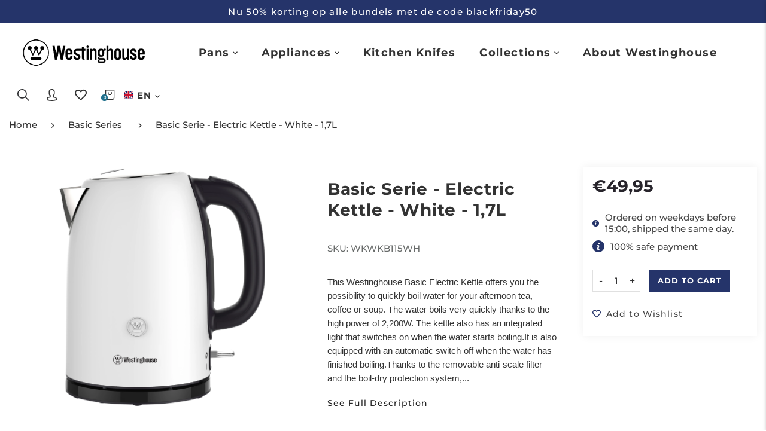

--- FILE ---
content_type: text/html; charset=utf-8
request_url: https://westinghousehomeware.eu/products/westinghouse-basic-kettle-white
body_size: 58457
content:
<!doctype html>
<html lang="en" class="vnd-nsl-pp-horizontal-move vnd-qv-pp-horizontal-move vnd-zoom-pp-zoom-in">
<head>

  <!-- Google tag (gtag.js) -->
<script async src="https://www.googletagmanager.com/gtag/js?id=AW-10883673459"></script>
<script>
  window.dataLayer = window.dataLayer || [];
  function gtag(){dataLayer.push(arguments);}
  gtag('js', new Date());

  gtag('config', 'AW-10883673459');
</script>
  <!-- Google Tag Manager -->
<script>(function(w,d,s,l,i){w[l]=w[l]||[];w[l].push({'gtm.start':
new Date().getTime(),event:'gtm.js'});var f=d.getElementsByTagName(s)[0],
j=d.createElement(s),dl=l!='dataLayer'?'&l='+l:'';j.async=true;j.src=
'https://www.googletagmanager.com/gtm.js?id='+i+dl;f.parentNode.insertBefore(j,f);
})(window,document,'script','dataLayer','GTM-N95NF43');</script>
<!-- End Google Tag Manager -->
  <meta charset="utf-8">
  <meta http-equiv="X-UA-Compatible" content="IE=edge">
  <meta name="viewport" content="width=device-width,initial-scale=1">
  <meta name="theme-color" content="#25346a">
  <link rel="canonical" href="https://westinghousehomeware.eu/products/westinghouse-basic-kettle-white">
  <link rel="dns-prefetch" href="//shopify.com" crossorigin>
  <link rel="dns-prefetch" href="//v.shopify.com" crossorigin><link rel="shortcut icon" href="//westinghousehomeware.eu/cdn/shop/files/WH-Circle-W-BLACK_32x32.png?v=1635755288" type="image/png"><title>Basic Serie - Electric Kettle - White - 1,7L
&ndash; Megaprojects</title>
  <meta name="description" content="This Westinghouse Basic Electric Kettle offers you the possibility to quickly boil water for your afternoon tea, coffee or soup. The water boils very quickly thanks to the high power of 2,200W. The kettle also has an integrated light that switches on when the water starts boiling.It is also equipped with an automatic s"><meta property="og:site_name" content="Megaprojects">
<meta property="og:url" content="https://westinghousehomeware.eu/products/westinghouse-basic-kettle-white">
<meta property="og:title" content="Basic Serie - Electric Kettle - White - 1,7L">
<meta property="og:type" content="product">
<meta property="og:description" content="This Westinghouse Basic Electric Kettle offers you the possibility to quickly boil water for your afternoon tea, coffee or soup. The water boils very quickly thanks to the high power of 2,200W. The kettle also has an integrated light that switches on when the water starts boiling.It is also equipped with an automatic s"><meta property="og:price:amount" content="49,95">
<meta property="og:price:currency" content="EUR"><meta property="og:image" content="http://westinghousehomeware.eu/cdn/shop/products/WKWKB115WH_1200x1200.png?v=1653038983"><meta property="og:image" content="http://westinghousehomeware.eu/cdn/shop/products/WKWKB115WHFront_1200x1200.jpg?v=1653038983"><meta property="og:image" content="http://westinghousehomeware.eu/cdn/shop/products/WKWKB115WHBack_1200x1200.jpg?v=1653038983">
<meta property="og:image:secure_url" content="https://westinghousehomeware.eu/cdn/shop/products/WKWKB115WH_1200x1200.png?v=1653038983"><meta property="og:image:secure_url" content="https://westinghousehomeware.eu/cdn/shop/products/WKWKB115WHFront_1200x1200.jpg?v=1653038983"><meta property="og:image:secure_url" content="https://westinghousehomeware.eu/cdn/shop/products/WKWKB115WHBack_1200x1200.jpg?v=1653038983">
<meta name="twitter:card" content="summary_large_image">
<meta name="twitter:title" content="Basic Serie - Electric Kettle - White - 1,7L">
<meta name="twitter:description" content="This Westinghouse Basic Electric Kettle offers you the possibility to quickly boil water for your afternoon tea, coffee or soup. The water boils very quickly thanks to the high power of 2,200W. The kettle also has an integrated light that switches on when the water starts boiling.It is also equipped with an automatic s">
  <style>@font-face {
  font-family: Montserrat;
  font-weight: 800;
  font-style: normal;
  font-display: swap;
  src: url("//westinghousehomeware.eu/cdn/fonts/montserrat/montserrat_n8.853056e398b4dadf6838423edb7abaa02f651554.woff2") format("woff2"),
       url("//westinghousehomeware.eu/cdn/fonts/montserrat/montserrat_n8.9201aba6104751e1b3e48577a5a739fc14862200.woff") format("woff");
}
;
  @font-face {
  font-family: Montserrat;
  font-weight: 700;
  font-style: normal;
  font-display: swap;
  src: url("//westinghousehomeware.eu/cdn/fonts/montserrat/montserrat_n7.3c434e22befd5c18a6b4afadb1e3d77c128c7939.woff2") format("woff2"),
       url("//westinghousehomeware.eu/cdn/fonts/montserrat/montserrat_n7.5d9fa6e2cae713c8fb539a9876489d86207fe957.woff") format("woff");
}
;
  @font-face {
  font-family: Montserrat;
  font-weight: 700;
  font-style: normal;
  font-display: swap;
  src: url("//westinghousehomeware.eu/cdn/fonts/montserrat/montserrat_n7.3c434e22befd5c18a6b4afadb1e3d77c128c7939.woff2") format("woff2"),
       url("//westinghousehomeware.eu/cdn/fonts/montserrat/montserrat_n7.5d9fa6e2cae713c8fb539a9876489d86207fe957.woff") format("woff");
}
;
  @font-face {
  font-family: Montserrat;
  font-weight: 900;
  font-style: normal;
  font-display: swap;
  src: url("//westinghousehomeware.eu/cdn/fonts/montserrat/montserrat_n9.680ded1be351aa3bf3b3650ac5f6df485af8a07c.woff2") format("woff2"),
       url("//westinghousehomeware.eu/cdn/fonts/montserrat/montserrat_n9.0cc5aaeff26ef35c23b69a061997d78c9697a382.woff") format("woff");
}
;@font-face {
  font-family: Montserrat;
  font-weight: 400;
  font-style: normal;
  font-display: swap;
  src: url("//westinghousehomeware.eu/cdn/fonts/montserrat/montserrat_n4.81949fa0ac9fd2021e16436151e8eaa539321637.woff2") format("woff2"),
       url("//westinghousehomeware.eu/cdn/fonts/montserrat/montserrat_n4.a6c632ca7b62da89c3594789ba828388aac693fe.woff") format("woff");
}

  @font-face {
  font-family: Montserrat;
  font-weight: 700;
  font-style: normal;
  font-display: swap;
  src: url("//westinghousehomeware.eu/cdn/fonts/montserrat/montserrat_n7.3c434e22befd5c18a6b4afadb1e3d77c128c7939.woff2") format("woff2"),
       url("//westinghousehomeware.eu/cdn/fonts/montserrat/montserrat_n7.5d9fa6e2cae713c8fb539a9876489d86207fe957.woff") format("woff");
}

  @font-face {
  font-family: Montserrat;
  font-weight: 500;
  font-style: normal;
  font-display: swap;
  src: url("//westinghousehomeware.eu/cdn/fonts/montserrat/montserrat_n5.07ef3781d9c78c8b93c98419da7ad4fbeebb6635.woff2") format("woff2"),
       url("//westinghousehomeware.eu/cdn/fonts/montserrat/montserrat_n5.adf9b4bd8b0e4f55a0b203cdd84512667e0d5e4d.woff") format("woff");
}

  @font-face {
  font-family: Montserrat;
  font-weight: 300;
  font-style: normal;
  font-display: swap;
  src: url("//westinghousehomeware.eu/cdn/fonts/montserrat/montserrat_n3.29e699231893fd243e1620595067294bb067ba2a.woff2") format("woff2"),
       url("//westinghousehomeware.eu/cdn/fonts/montserrat/montserrat_n3.64ed56f012a53c08a49d49bd7e0c8d2f46119150.woff") format("woff");
}

  @font-face {
  font-family: Montserrat;
  font-weight: 400;
  font-style: italic;
  font-display: swap;
  src: url("//westinghousehomeware.eu/cdn/fonts/montserrat/montserrat_i4.5a4ea298b4789e064f62a29aafc18d41f09ae59b.woff2") format("woff2"),
       url("//westinghousehomeware.eu/cdn/fonts/montserrat/montserrat_i4.072b5869c5e0ed5b9d2021e4c2af132e16681ad2.woff") format("woff");
}

@font-face {
  font-family: Montserrat;
  font-weight: 800;
  font-style: normal;
  font-display: swap;
  src: url("//westinghousehomeware.eu/cdn/fonts/montserrat/montserrat_n8.853056e398b4dadf6838423edb7abaa02f651554.woff2") format("woff2"),
       url("//westinghousehomeware.eu/cdn/fonts/montserrat/montserrat_n8.9201aba6104751e1b3e48577a5a739fc14862200.woff") format("woff");
}

  @font-face {
  font-family: Montserrat;
  font-weight: 700;
  font-style: normal;
  font-display: swap;
  src: url("//westinghousehomeware.eu/cdn/fonts/montserrat/montserrat_n7.3c434e22befd5c18a6b4afadb1e3d77c128c7939.woff2") format("woff2"),
       url("//westinghousehomeware.eu/cdn/fonts/montserrat/montserrat_n7.5d9fa6e2cae713c8fb539a9876489d86207fe957.woff") format("woff");
}

  @font-face {
  font-family: Montserrat;
  font-weight: 900;
  font-style: normal;
  font-display: swap;
  src: url("//westinghousehomeware.eu/cdn/fonts/montserrat/montserrat_n9.680ded1be351aa3bf3b3650ac5f6df485af8a07c.woff2") format("woff2"),
       url("//westinghousehomeware.eu/cdn/fonts/montserrat/montserrat_n9.0cc5aaeff26ef35c23b69a061997d78c9697a382.woff") format("woff");
}

  @font-face {
  font-family: Montserrat;
  font-weight: 700;
  font-style: normal;
  font-display: swap;
  src: url("//westinghousehomeware.eu/cdn/fonts/montserrat/montserrat_n7.3c434e22befd5c18a6b4afadb1e3d77c128c7939.woff2") format("woff2"),
       url("//westinghousehomeware.eu/cdn/fonts/montserrat/montserrat_n7.5d9fa6e2cae713c8fb539a9876489d86207fe957.woff") format("woff");
}

  @font-face {
  font-family: Montserrat;
  font-weight: 800;
  font-style: italic;
  font-display: swap;
  src: url("//westinghousehomeware.eu/cdn/fonts/montserrat/montserrat_i8.b5b703476aa25307888d32fbbb26f33913f79842.woff2") format("woff2"),
       url("//westinghousehomeware.eu/cdn/fonts/montserrat/montserrat_i8.1037a8c7c9042232c15d221799b18df65709cdd0.woff") format("woff");
}



  @font-face {
  font-family: Montserrat;
  font-weight: 800;
  font-style: normal;
  font-display: swap;
  src: url("//westinghousehomeware.eu/cdn/fonts/montserrat/montserrat_n8.853056e398b4dadf6838423edb7abaa02f651554.woff2") format("woff2"),
       url("//westinghousehomeware.eu/cdn/fonts/montserrat/montserrat_n8.9201aba6104751e1b3e48577a5a739fc14862200.woff") format("woff");
}

@font-face {
  font-family: Poppins;
  font-weight: 300;
  font-style: normal;
  font-display: swap;
  src: url("//westinghousehomeware.eu/cdn/fonts/poppins/poppins_n3.05f58335c3209cce17da4f1f1ab324ebe2982441.woff2") format("woff2"),
       url("//westinghousehomeware.eu/cdn/fonts/poppins/poppins_n3.6971368e1f131d2c8ff8e3a44a36b577fdda3ff5.woff") format("woff");
}

  @font-face {
  font-family: Poppins;
  font-weight: 700;
  font-style: normal;
  font-display: swap;
  src: url("//westinghousehomeware.eu/cdn/fonts/poppins/poppins_n7.56758dcf284489feb014a026f3727f2f20a54626.woff2") format("woff2"),
       url("//westinghousehomeware.eu/cdn/fonts/poppins/poppins_n7.f34f55d9b3d3205d2cd6f64955ff4b36f0cfd8da.woff") format("woff");
}

  @font-face {
  font-family: Poppins;
  font-weight: 400;
  font-style: normal;
  font-display: swap;
  src: url("//westinghousehomeware.eu/cdn/fonts/poppins/poppins_n4.0ba78fa5af9b0e1a374041b3ceaadf0a43b41362.woff2") format("woff2"),
       url("//westinghousehomeware.eu/cdn/fonts/poppins/poppins_n4.214741a72ff2596839fc9760ee7a770386cf16ca.woff") format("woff");
}

  @font-face {
  font-family: Poppins;
  font-weight: 200;
  font-style: normal;
  font-display: swap;
  src: url("//westinghousehomeware.eu/cdn/fonts/poppins/poppins_n2.99893b093cc6b797a8baf99180056d9e77320b68.woff2") format("woff2"),
       url("//westinghousehomeware.eu/cdn/fonts/poppins/poppins_n2.c218f0380a81801a28158673003c167a54d2d69c.woff") format("woff");
}

:root {--progress-bar-color: #25346a;--progress-bar-height: 4px;--layout: full_width;--font-heading: Montserrat, sans-serif;--font-body: Montserrat, sans-serif;--font-body-weight: 400;--font-body-style: normal;--font-menu: Montserrat, sans-serif;--font-button: Montserrat, sans-serif;--font-button-style: normal;--font-extra: Poppins, sans-serif;--font-size-header-menu: 14px;--font-weight-header-menu: 700;--font-space-header-menu: 0.1em;--font-transform-header-menu: none;--font-body-size: 16px;--font-button-size: 13px;--font-button-space: 0.08em;--font-size-breadcrumb: 15px;--f-p-n: var(--font-body);--f-p-n-s: 0.026em;--f-p-p: var(--font-heading);--c-theme: #25346a;--c-main-background: #ffffff;--c-body-text: #313132;--c-block-title: #222222;--c-breadcrumb: #333333;--c-breadcrumb-bg: #ffffff;--c-breadcrumb-border: ;--h-breadcrumb-border: 0px;--c-btn-default: #243142;--c-default-h-t: #fff;--c-btn-transparent: #ffffff;--c-btn-transparent-h: #243142;--c-btn-bg: #c6cc51;--c-btn-t: #243142;--c-btn-h-bg: #243142;--c-btn-h-t: #fff;--c-btn-3-bg: #243142;--c-btn-3-border: #243142;--c-btn-3-t: #ffffff;--c-btn-3-h-bg: #c6cc51;--c-btn-3-h-t: #243142;--c-btn-text: #222222;--btn-border-width: 2px;--c-cart-bg: #25346a;--c-cart-border: #25346a;--c-cart: #ffffff;--c-product-name: #444444;--c-product-type: #333333;--c-current-price: #27242b;--c-sale-price: #27242b;--c-old-price: #959595;--c-action-bg: #343434;--c-action: #ffffff;--c-product-deal-border: rgba(0,0,0,0);--c-product-deal-bg: #ffffff;--c-product-deal-text: #333333;--c-sale-label-bg: #fc8100;--c-sale-label-bd: #fc8100;--c-sale-label: #ffffff;--c-sold-label-bg: #f7f7f7;--c-sold-label-bd: #444645;--c-sold-label: #444645;--c-new-label-bg: #25346a;--c-new-label-bd: #25346a;--c-new-label: #ffffff;--c-wslst-bg: #fc8100;--c-wslst-text: #ffffff;--c-footer-bg: #25346a;--c-footer-link-title: #ffffff;--c-footer-text: #ededed;--c-footer-bottom-bg: #f4f6f7;--c-footer-bottom-title: #313132;--c-footer-bottom-text: #cccccc;--space-btitle: 35px;--space-btitle-minus: -21px;--newsletter-btn-c: #333;--c-lookbook-bg: #3598db;--c-lookbook-hover-bg: #eb6255;--c-lookbook-text: #ffffff;--c-page-title: #3b3b3b;--c-page-desc: #818181;--s-p-n: 2.3rem;--f-p-n: $font-body;--f-p-d: Arial, sans-serif;}
</style>
  <link rel="dns-prefetch" href="//fonts.shopifycdn.com" crossorigin><link href="//westinghousehomeware.eu/cdn/shop/t/9/assets/style.min.css?v=159452215612392779311698936734" rel="stylesheet" type="text/css" media="all" />
<link rel="stylesheet" href="//westinghousehomeware.eu/cdn/shop/t/9/assets/non-critical.min.css?v=108131094175436979831698936734" media="print" onload="this.media='all'"><link href="//westinghousehomeware.eu/cdn/shop/t/9/assets/product.min.css?v=116456215420439329041698936734" rel="stylesheet" type="text/css" media="all" />
<style>.header-menu-item a{font-weight: bold; font-size: large;}.btn-text{font-weight:400}
@media all and (min-width:992px){.btn-text{font-size:1.4rem;}}
@media all and (min-width:1400px){.btn-text{font-size:1.6rem;}
.block-description{margin-bottom:6.6rem;}}
@media all and (min-width:1600px){.template-index .footer-main{padding-top:300px;}}
.footer-style7 .footer-bottom__text{font-size:1.4rem}

/* MENÜ*/
.header-type-4 {
padding: 0 !important;
    margin-top: -2rem;
}
.header-search__input {
background-color: #f8f8f8 !important;
}
.header__icon-text{
display:none;
}
.search-line-popup .header-search__input{
    width: 25rem !important;
border: 1px red solid !important;
}
.dropdown-mega2 .menu-rs-img{
     flex-wrap: wrap;
}
.dropdown-mega2 .menu-rs-img .img-grid-item{
    flex: 0 0 33% !important;
    max-width: 33% !important;
border-bottom: 1px #e5eef1 solid;
padding: 0;
}
.dropdown-mega2 .img-grid-item span{
    margin-top: 1.5rem !important;
    margin-bottom: 2.5rem !important;
}
.dropdown-mega2 .img-grid-item  .position-relative{
      width: 85px;
    height: 85px;
    padding-top: unset !important;
    float: left;
}
.dropdown-mega2 .img-grid-item 
 .img-grid-item-text{
    float: right;
    width: 65%;
    text-align: left;
    margin: 15px 0;
}
.dropdown-mega2 .img-grid-item 
 .img-grid-item-text strong{
    font-size: 1.7rem !important;
}
.dropdown-mega2 .img-grid-item 
 .img-grid-item-text span{
    font-weight: 400;
}
.dropdown-mega1 .menu-item-link{
font-size: 1.7rem !important;
}
@media all and (max-width:911px){ .right-expander {
    padding: 50rem 1.9rem !important;
}
.header-menu-item.expanded .right-expander{
    width: 85px !important;
}
}

/* SLİDER */
.slideshow-content .container .content-bg{
background-color: #ffffffd9 !important;
border-radius: 35px 15px !important;
}
@media all and (max-width: 767px){
.slideshow-content-default .mobile-content-default {
    background-color: #ffffff00 !important;
}
}
/*Homepage Bestsellers*/
.flickity-prev-next-button{
border-color: #ffffff !important;
background-color: #25346A !important;
color: #ffffff !important;
border-radius: 74px !important;
 width: 35px !important;
 height: 35px !important;
}
.slideshow-categories .flickity-button.previous {
    right: 9rem !important;
}
.nav-top__right .flickity-button.previous{
right: 2rem !important;
}

/*Homepage Collection*/
.collections-card .collection-info{
background-color: #ffffffd9 !important;
border-radius: 10px !important;
}
.collections-card .collection-name{
letter-spacing: 0 !important;
}

/*Footer*/
.footer-bottom{
padding: 1rem !important;
margin-top: 0rem !important;
}
.footer-bottom__content  a{
    margin: 0 0.85rem !important;
}
.footer-bottom__text{
margin-bottom: 0rem !important;
}
.footer-menu__link:focus{
color: #fff !important;
}
.newsletter-form.style2 form>.position-relative{
max-width: 100% !important;
}

/* Collection Page */
.collection-description td{
    vertical-align: top;
    padding: 0px 25px;
}
@media all and (max-width:700px){
.collection-description tr{
   display: inline-grid !important;
}
.collection-description td{
    width: 100% !important;
}
.store-info .store-info__text h1{
    margin: auto !important;
}
}

/*Sayfa düzenleyicinin altındaki tanıtım bölümünü kaldırıyoruz*/
.azexo-credits {
display: none !important;
}

/* Ürün Carousel Altındaki Çizgü */
.product-name::after{
background-color: #25346A !important;
}</style>
  <link rel="preload" as="script" href="//westinghousehomeware.eu/cdn/shop/t/9/assets/vendor.min.js?v=155176345548037223211698936734">
  <link rel="preload" as="script" href="//westinghousehomeware.eu/cdn/shop/t/9/assets/theme.min.js?v=134213913319159192201698936734">
  <link rel="preload" as="script" href="//westinghousehomeware.eu/cdn/shop/t/9/assets/theme-lazy.min.js?v=50419099084472157451698936734">
  <link rel="preload" as="script" href="//westinghousehomeware.eu/cdn/shop/t/9/assets/lazysizes.min.js?v=25934748914710874081698936734">
  
  



  <script>window.performance && window.performance.mark && window.performance.mark('shopify.content_for_header.start');</script><meta name="google-site-verification" content="yglJDUkVOwAOKGMTEvApcRRdHPevfEYWPxL_hC-2R34">
<meta name="google-site-verification" content="yglJDUkVOwAOKGMTEvApcRRdHPevfEYWPxL_hC-2R34">
<meta id="shopify-digital-wallet" name="shopify-digital-wallet" content="/59109277846/digital_wallets/dialog">
<meta name="shopify-checkout-api-token" content="bce2bc292c51631d468d6eb54c99c604">
<link rel="alternate" hreflang="x-default" href="https://westinghousehomeware.eu/products/westinghouse-basic-kettle-white">
<link rel="alternate" hreflang="en" href="https://westinghousehomeware.eu/products/westinghouse-basic-kettle-white">
<link rel="alternate" hreflang="fr" href="https://westinghousehomeware.eu/fr/products/westinghouse-basic-kettle-white">
<link rel="alternate" hreflang="it" href="https://westinghousehomeware.eu/it/products/westinghouse-basic-kettle-white">
<link rel="alternate" hreflang="de" href="https://westinghousehomeware.eu/de/products/westinghouse-basic-kettle-white">
<link rel="alternate" hreflang="es" href="https://westinghousehomeware.eu/es/products/westinghouse-basic-kettle-white">
<link rel="alternate" hreflang="nl" href="https://westinghousehomeware.eu/nl/products/westinghouse-basic-kettle-white">
<link rel="alternate" type="application/json+oembed" href="https://westinghousehomeware.eu/products/westinghouse-basic-kettle-white.oembed">
<script async="async" src="/checkouts/internal/preloads.js?locale=en-NL"></script>
<link rel="preconnect" href="https://shop.app" crossorigin="anonymous">
<script async="async" src="https://shop.app/checkouts/internal/preloads.js?locale=en-NL&shop_id=59109277846" crossorigin="anonymous"></script>
<script id="apple-pay-shop-capabilities" type="application/json">{"shopId":59109277846,"countryCode":"NL","currencyCode":"EUR","merchantCapabilities":["supports3DS"],"merchantId":"gid:\/\/shopify\/Shop\/59109277846","merchantName":"Megaprojects","requiredBillingContactFields":["postalAddress","email"],"requiredShippingContactFields":["postalAddress","email"],"shippingType":"shipping","supportedNetworks":["visa","maestro","masterCard","amex"],"total":{"type":"pending","label":"Megaprojects","amount":"1.00"},"shopifyPaymentsEnabled":true,"supportsSubscriptions":true}</script>
<script id="shopify-features" type="application/json">{"accessToken":"bce2bc292c51631d468d6eb54c99c604","betas":["rich-media-storefront-analytics"],"domain":"westinghousehomeware.eu","predictiveSearch":true,"shopId":59109277846,"locale":"en"}</script>
<script>var Shopify = Shopify || {};
Shopify.shop = "megashop021.myshopify.com";
Shopify.locale = "en";
Shopify.currency = {"active":"EUR","rate":"1.0"};
Shopify.country = "NL";
Shopify.theme = {"name":"ready web site v1.0","id":154766737741,"schema_name":"Venedor","schema_version":"2.0.0","theme_store_id":null,"role":"main"};
Shopify.theme.handle = "null";
Shopify.theme.style = {"id":null,"handle":null};
Shopify.cdnHost = "westinghousehomeware.eu/cdn";
Shopify.routes = Shopify.routes || {};
Shopify.routes.root = "/";</script>
<script type="module">!function(o){(o.Shopify=o.Shopify||{}).modules=!0}(window);</script>
<script>!function(o){function n(){var o=[];function n(){o.push(Array.prototype.slice.apply(arguments))}return n.q=o,n}var t=o.Shopify=o.Shopify||{};t.loadFeatures=n(),t.autoloadFeatures=n()}(window);</script>
<script>
  window.ShopifyPay = window.ShopifyPay || {};
  window.ShopifyPay.apiHost = "shop.app\/pay";
  window.ShopifyPay.redirectState = null;
</script>
<script id="shop-js-analytics" type="application/json">{"pageType":"product"}</script>
<script defer="defer" async type="module" src="//westinghousehomeware.eu/cdn/shopifycloud/shop-js/modules/v2/client.init-shop-cart-sync_BN7fPSNr.en.esm.js"></script>
<script defer="defer" async type="module" src="//westinghousehomeware.eu/cdn/shopifycloud/shop-js/modules/v2/chunk.common_Cbph3Kss.esm.js"></script>
<script defer="defer" async type="module" src="//westinghousehomeware.eu/cdn/shopifycloud/shop-js/modules/v2/chunk.modal_DKumMAJ1.esm.js"></script>
<script type="module">
  await import("//westinghousehomeware.eu/cdn/shopifycloud/shop-js/modules/v2/client.init-shop-cart-sync_BN7fPSNr.en.esm.js");
await import("//westinghousehomeware.eu/cdn/shopifycloud/shop-js/modules/v2/chunk.common_Cbph3Kss.esm.js");
await import("//westinghousehomeware.eu/cdn/shopifycloud/shop-js/modules/v2/chunk.modal_DKumMAJ1.esm.js");

  window.Shopify.SignInWithShop?.initShopCartSync?.({"fedCMEnabled":true,"windoidEnabled":true});

</script>
<script>
  window.Shopify = window.Shopify || {};
  if (!window.Shopify.featureAssets) window.Shopify.featureAssets = {};
  window.Shopify.featureAssets['shop-js'] = {"shop-cart-sync":["modules/v2/client.shop-cart-sync_CJVUk8Jm.en.esm.js","modules/v2/chunk.common_Cbph3Kss.esm.js","modules/v2/chunk.modal_DKumMAJ1.esm.js"],"init-fed-cm":["modules/v2/client.init-fed-cm_7Fvt41F4.en.esm.js","modules/v2/chunk.common_Cbph3Kss.esm.js","modules/v2/chunk.modal_DKumMAJ1.esm.js"],"init-shop-email-lookup-coordinator":["modules/v2/client.init-shop-email-lookup-coordinator_Cc088_bR.en.esm.js","modules/v2/chunk.common_Cbph3Kss.esm.js","modules/v2/chunk.modal_DKumMAJ1.esm.js"],"init-windoid":["modules/v2/client.init-windoid_hPopwJRj.en.esm.js","modules/v2/chunk.common_Cbph3Kss.esm.js","modules/v2/chunk.modal_DKumMAJ1.esm.js"],"shop-button":["modules/v2/client.shop-button_B0jaPSNF.en.esm.js","modules/v2/chunk.common_Cbph3Kss.esm.js","modules/v2/chunk.modal_DKumMAJ1.esm.js"],"shop-cash-offers":["modules/v2/client.shop-cash-offers_DPIskqss.en.esm.js","modules/v2/chunk.common_Cbph3Kss.esm.js","modules/v2/chunk.modal_DKumMAJ1.esm.js"],"shop-toast-manager":["modules/v2/client.shop-toast-manager_CK7RT69O.en.esm.js","modules/v2/chunk.common_Cbph3Kss.esm.js","modules/v2/chunk.modal_DKumMAJ1.esm.js"],"init-shop-cart-sync":["modules/v2/client.init-shop-cart-sync_BN7fPSNr.en.esm.js","modules/v2/chunk.common_Cbph3Kss.esm.js","modules/v2/chunk.modal_DKumMAJ1.esm.js"],"init-customer-accounts-sign-up":["modules/v2/client.init-customer-accounts-sign-up_CfPf4CXf.en.esm.js","modules/v2/client.shop-login-button_DeIztwXF.en.esm.js","modules/v2/chunk.common_Cbph3Kss.esm.js","modules/v2/chunk.modal_DKumMAJ1.esm.js"],"pay-button":["modules/v2/client.pay-button_CgIwFSYN.en.esm.js","modules/v2/chunk.common_Cbph3Kss.esm.js","modules/v2/chunk.modal_DKumMAJ1.esm.js"],"init-customer-accounts":["modules/v2/client.init-customer-accounts_DQ3x16JI.en.esm.js","modules/v2/client.shop-login-button_DeIztwXF.en.esm.js","modules/v2/chunk.common_Cbph3Kss.esm.js","modules/v2/chunk.modal_DKumMAJ1.esm.js"],"avatar":["modules/v2/client.avatar_BTnouDA3.en.esm.js"],"init-shop-for-new-customer-accounts":["modules/v2/client.init-shop-for-new-customer-accounts_CsZy_esa.en.esm.js","modules/v2/client.shop-login-button_DeIztwXF.en.esm.js","modules/v2/chunk.common_Cbph3Kss.esm.js","modules/v2/chunk.modal_DKumMAJ1.esm.js"],"shop-follow-button":["modules/v2/client.shop-follow-button_BRMJjgGd.en.esm.js","modules/v2/chunk.common_Cbph3Kss.esm.js","modules/v2/chunk.modal_DKumMAJ1.esm.js"],"checkout-modal":["modules/v2/client.checkout-modal_B9Drz_yf.en.esm.js","modules/v2/chunk.common_Cbph3Kss.esm.js","modules/v2/chunk.modal_DKumMAJ1.esm.js"],"shop-login-button":["modules/v2/client.shop-login-button_DeIztwXF.en.esm.js","modules/v2/chunk.common_Cbph3Kss.esm.js","modules/v2/chunk.modal_DKumMAJ1.esm.js"],"lead-capture":["modules/v2/client.lead-capture_DXYzFM3R.en.esm.js","modules/v2/chunk.common_Cbph3Kss.esm.js","modules/v2/chunk.modal_DKumMAJ1.esm.js"],"shop-login":["modules/v2/client.shop-login_CA5pJqmO.en.esm.js","modules/v2/chunk.common_Cbph3Kss.esm.js","modules/v2/chunk.modal_DKumMAJ1.esm.js"],"payment-terms":["modules/v2/client.payment-terms_BxzfvcZJ.en.esm.js","modules/v2/chunk.common_Cbph3Kss.esm.js","modules/v2/chunk.modal_DKumMAJ1.esm.js"]};
</script>
<script>(function() {
  var isLoaded = false;
  function asyncLoad() {
    if (isLoaded) return;
    isLoaded = true;
    var urls = ["https:\/\/fblogin.zifyapp.com\/js\/frontend\/scripttag-v1.js?shop=megashop021.myshopify.com","https:\/\/cdn.shopify.com\/s\/files\/1\/0591\/0927\/7846\/t\/4\/assets\/globo.menu.init.js?v=1636117903\u0026shop=megashop021.myshopify.com","https:\/\/chimpstatic.com\/mcjs-connected\/js\/users\/fe8a6039410ebd2f64d32b37d\/01f4264642fe4aa8ef24babe3.js?shop=megashop021.myshopify.com","https:\/\/www.webwinkelkeur.nl\/apps\/shopify\/script.php?shop=megashop021.myshopify.com","https:\/\/cdn.hextom.com\/js\/freeshippingbar.js?shop=megashop021.myshopify.com"];
    for (var i = 0; i < urls.length; i++) {
      var s = document.createElement('script');
      s.type = 'text/javascript';
      s.async = true;
      s.src = urls[i];
      var x = document.getElementsByTagName('script')[0];
      x.parentNode.insertBefore(s, x);
    }
  };
  if(window.attachEvent) {
    window.attachEvent('onload', asyncLoad);
  } else {
    window.addEventListener('load', asyncLoad, false);
  }
})();</script>
<script id="__st">var __st={"a":59109277846,"offset":3600,"reqid":"6304863c-f338-42bf-8ebf-56cc2149bf5b-1769723143","pageurl":"westinghousehomeware.eu\/products\/westinghouse-basic-kettle-white","u":"de884b25efc0","p":"product","rtyp":"product","rid":7469975666838};</script>
<script>window.ShopifyPaypalV4VisibilityTracking = true;</script>
<script id="captcha-bootstrap">!function(){'use strict';const t='contact',e='account',n='new_comment',o=[[t,t],['blogs',n],['comments',n],[t,'customer']],c=[[e,'customer_login'],[e,'guest_login'],[e,'recover_customer_password'],[e,'create_customer']],r=t=>t.map((([t,e])=>`form[action*='/${t}']:not([data-nocaptcha='true']) input[name='form_type'][value='${e}']`)).join(','),a=t=>()=>t?[...document.querySelectorAll(t)].map((t=>t.form)):[];function s(){const t=[...o],e=r(t);return a(e)}const i='password',u='form_key',d=['recaptcha-v3-token','g-recaptcha-response','h-captcha-response',i],f=()=>{try{return window.sessionStorage}catch{return}},m='__shopify_v',_=t=>t.elements[u];function p(t,e,n=!1){try{const o=window.sessionStorage,c=JSON.parse(o.getItem(e)),{data:r}=function(t){const{data:e,action:n}=t;return t[m]||n?{data:e,action:n}:{data:t,action:n}}(c);for(const[e,n]of Object.entries(r))t.elements[e]&&(t.elements[e].value=n);n&&o.removeItem(e)}catch(o){console.error('form repopulation failed',{error:o})}}const l='form_type',E='cptcha';function T(t){t.dataset[E]=!0}const w=window,h=w.document,L='Shopify',v='ce_forms',y='captcha';let A=!1;((t,e)=>{const n=(g='f06e6c50-85a8-45c8-87d0-21a2b65856fe',I='https://cdn.shopify.com/shopifycloud/storefront-forms-hcaptcha/ce_storefront_forms_captcha_hcaptcha.v1.5.2.iife.js',D={infoText:'Protected by hCaptcha',privacyText:'Privacy',termsText:'Terms'},(t,e,n)=>{const o=w[L][v],c=o.bindForm;if(c)return c(t,g,e,D).then(n);var r;o.q.push([[t,g,e,D],n]),r=I,A||(h.body.append(Object.assign(h.createElement('script'),{id:'captcha-provider',async:!0,src:r})),A=!0)});var g,I,D;w[L]=w[L]||{},w[L][v]=w[L][v]||{},w[L][v].q=[],w[L][y]=w[L][y]||{},w[L][y].protect=function(t,e){n(t,void 0,e),T(t)},Object.freeze(w[L][y]),function(t,e,n,w,h,L){const[v,y,A,g]=function(t,e,n){const i=e?o:[],u=t?c:[],d=[...i,...u],f=r(d),m=r(i),_=r(d.filter((([t,e])=>n.includes(e))));return[a(f),a(m),a(_),s()]}(w,h,L),I=t=>{const e=t.target;return e instanceof HTMLFormElement?e:e&&e.form},D=t=>v().includes(t);t.addEventListener('submit',(t=>{const e=I(t);if(!e)return;const n=D(e)&&!e.dataset.hcaptchaBound&&!e.dataset.recaptchaBound,o=_(e),c=g().includes(e)&&(!o||!o.value);(n||c)&&t.preventDefault(),c&&!n&&(function(t){try{if(!f())return;!function(t){const e=f();if(!e)return;const n=_(t);if(!n)return;const o=n.value;o&&e.removeItem(o)}(t);const e=Array.from(Array(32),(()=>Math.random().toString(36)[2])).join('');!function(t,e){_(t)||t.append(Object.assign(document.createElement('input'),{type:'hidden',name:u})),t.elements[u].value=e}(t,e),function(t,e){const n=f();if(!n)return;const o=[...t.querySelectorAll(`input[type='${i}']`)].map((({name:t})=>t)),c=[...d,...o],r={};for(const[a,s]of new FormData(t).entries())c.includes(a)||(r[a]=s);n.setItem(e,JSON.stringify({[m]:1,action:t.action,data:r}))}(t,e)}catch(e){console.error('failed to persist form',e)}}(e),e.submit())}));const S=(t,e)=>{t&&!t.dataset[E]&&(n(t,e.some((e=>e===t))),T(t))};for(const o of['focusin','change'])t.addEventListener(o,(t=>{const e=I(t);D(e)&&S(e,y())}));const B=e.get('form_key'),M=e.get(l),P=B&&M;t.addEventListener('DOMContentLoaded',(()=>{const t=y();if(P)for(const e of t)e.elements[l].value===M&&p(e,B);[...new Set([...A(),...v().filter((t=>'true'===t.dataset.shopifyCaptcha))])].forEach((e=>S(e,t)))}))}(h,new URLSearchParams(w.location.search),n,t,e,['guest_login'])})(!0,!0)}();</script>
<script integrity="sha256-4kQ18oKyAcykRKYeNunJcIwy7WH5gtpwJnB7kiuLZ1E=" data-source-attribution="shopify.loadfeatures" defer="defer" src="//westinghousehomeware.eu/cdn/shopifycloud/storefront/assets/storefront/load_feature-a0a9edcb.js" crossorigin="anonymous"></script>
<script crossorigin="anonymous" defer="defer" src="//westinghousehomeware.eu/cdn/shopifycloud/storefront/assets/shopify_pay/storefront-65b4c6d7.js?v=20250812"></script>
<script data-source-attribution="shopify.dynamic_checkout.dynamic.init">var Shopify=Shopify||{};Shopify.PaymentButton=Shopify.PaymentButton||{isStorefrontPortableWallets:!0,init:function(){window.Shopify.PaymentButton.init=function(){};var t=document.createElement("script");t.src="https://westinghousehomeware.eu/cdn/shopifycloud/portable-wallets/latest/portable-wallets.en.js",t.type="module",document.head.appendChild(t)}};
</script>
<script data-source-attribution="shopify.dynamic_checkout.buyer_consent">
  function portableWalletsHideBuyerConsent(e){var t=document.getElementById("shopify-buyer-consent"),n=document.getElementById("shopify-subscription-policy-button");t&&n&&(t.classList.add("hidden"),t.setAttribute("aria-hidden","true"),n.removeEventListener("click",e))}function portableWalletsShowBuyerConsent(e){var t=document.getElementById("shopify-buyer-consent"),n=document.getElementById("shopify-subscription-policy-button");t&&n&&(t.classList.remove("hidden"),t.removeAttribute("aria-hidden"),n.addEventListener("click",e))}window.Shopify?.PaymentButton&&(window.Shopify.PaymentButton.hideBuyerConsent=portableWalletsHideBuyerConsent,window.Shopify.PaymentButton.showBuyerConsent=portableWalletsShowBuyerConsent);
</script>
<script data-source-attribution="shopify.dynamic_checkout.cart.bootstrap">document.addEventListener("DOMContentLoaded",(function(){function t(){return document.querySelector("shopify-accelerated-checkout-cart, shopify-accelerated-checkout")}if(t())Shopify.PaymentButton.init();else{new MutationObserver((function(e,n){t()&&(Shopify.PaymentButton.init(),n.disconnect())})).observe(document.body,{childList:!0,subtree:!0})}}));
</script>
<script id='scb4127' type='text/javascript' async='' src='https://westinghousehomeware.eu/cdn/shopifycloud/privacy-banner/storefront-banner.js'></script><link id="shopify-accelerated-checkout-styles" rel="stylesheet" media="screen" href="https://westinghousehomeware.eu/cdn/shopifycloud/portable-wallets/latest/accelerated-checkout-backwards-compat.css" crossorigin="anonymous">
<style id="shopify-accelerated-checkout-cart">
        #shopify-buyer-consent {
  margin-top: 1em;
  display: inline-block;
  width: 100%;
}

#shopify-buyer-consent.hidden {
  display: none;
}

#shopify-subscription-policy-button {
  background: none;
  border: none;
  padding: 0;
  text-decoration: underline;
  font-size: inherit;
  cursor: pointer;
}

#shopify-subscription-policy-button::before {
  box-shadow: none;
}

      </style>

<script>window.performance && window.performance.mark && window.performance.mark('shopify.content_for_header.end');</script>

<link rel="stylesheet" href="//westinghousehomeware.eu/cdn/shop/t/9/assets/ets_mm_app.css?v=3987412158503727041698936734" />
<script id="etsMMNavigator">
    var ETS_MM_MONEY_FORMAT = "€{{amount_with_comma_separator}}";
    var ETS_MM_LINK_LIST = [{id: "main-menu", title: "Main Menu", items: ["#","#","/collections/kitchen-knifes","/collections","/pages/about-westinghouse",]},{id: "footer", title: "Collections", items: ["/collections/black-marble-series","/collections/black-marble-wood-series","/collections/retro-series","/collections/performance-series","/policies/terms-of-service","/policies/refund-policy","/collections/bundels",]},{id: "customer-service", title: "Customer Service", items: ["tel:0031852109000","mailto:info@westinghousehomeware.nl","/pages/faq","/pages/returns","/pages/complaint-procedure",]},{id: "westinghouse", title: "Westinghouse", items: ["/pages/about-westinghouse","/pages/terms-of-service","/pages/privacy-policy","/pages/disclaimer","/pages/cookie-statement",]},{id: "442667794582-child-4e2f4d33ab8db2ed5b440866100d57de-legacy-pans", title: "Pans", items: ["/collections/frying-pans","/collections/crepe-pans","/collections/woks","/collections/grill-pans","/collections/low-casseroles","/collections/high-casseroles","/collections/roasting-tins","/collections/saucepans",]},{id: "438430400662-child-8a205e2b9057631a62851a60e484f918-legacy-appliances", title: "Appliances", items: ["/collections/toasters","/collections/stand-blenders","/collections/hand-blenders","/collections/hand-mixers","/collections/kettles","/collections/stand-mixers","/collections/slowcookers","/collections/coffee-machines","/collections/choppers",]},{id: "438430433430-child-2f49f05dfcc96f2ee832a1e480b5796e-legacy-collections", title: "Collections", items: ["/collections/black-marble-series","/collections/black-marble-wood-series","/collections/performance-series","/collections/retro-series",]},{id: "customer-account-main-menu", title: "Customer account main menu", items: ["/","https://shopify.com/59109277846/account/orders?locale=en&region_country=NL",]},];
</script>
<script type="text/javascript">
    var ETS_MM_CART_ITEM_COUNT = 0;
</script>

<script src="//westinghousehomeware.eu/cdn/shop/t/9/assets/ets_mm_config.js?v=132737526415231660691698936734" defer="defer" type="text/javascript"></script>
<script src="//westinghousehomeware.eu/cdn/shop/t/9/assets/ets_mm_app.js?v=87554043405861370491698936734" defer="defer" type="text/javascript"></script>

<!--AZEXO_Header_Scripts--> <script>
        var azh = {
            shop: 'megashop021.myshopify.com',
            device_prefixes: {"lg":{"label":"Large device","width":false,"height":false,"container":1170,"min":1200},"md":{"label":"Medium device","width":992,"height":false,"container":970,"max":1199,"min":992},"sm":{"label":"Small device","width":768,"height":1150,"container":750,"max":991,"min":768},"xs":{"label":"Extra small device","width":320,"height":750,"max":767}},
        };
        var azexo = {
          purchase_extension: 'Purchase extension',
          strings: {
            addToCart: "Add to Cart",
            soldOut: "Sold Out",
            unavailable: "Unavailable",
            regularPrice: "Regular price",
            sale: "On Sale",
            quantityMinimumMessage: "Quantity must be 1 or more",
            unitPrice: "Unit price",
            unitPriceSeparator: "per",
            oneCartCount: "1 item",
            otherCartCount: "[count] items",
            quantityLabel: "Quantity: [count]"
          },
          moneyFormat: "€{{amount_with_comma_separator}}"
        }
        </script><style>.az-container {
        padding-right: 15px;
        padding-left: 15px;
        margin-left: auto;
        margin-right: auto;
        box-sizing: border-box;
    }
@media (min-width: 768px) {
                    .az-container {
                        max-width: 750px;
                    }
                }
@media (min-width: 992px) {
                    .az-container {
                        max-width: 970px;
                    }
                }
@media (min-width: 1200px) {
                    .az-container {
                        max-width: 1170px;
                    }
                }
</style><script>azexo.extensions = [''];</script> <!--End_AZEXO_Header_Scripts--><!--AZEXO_Version_85--><style>

.smartnWrapper ul, ol {
    display: block;
    margin-block-start: 1em;
    margin-block-end: 1em;
    margin-inline-start: 0px;
    margin-inline-end: 0px;
    padding-inline-start: 40px;
    list-style-type: revert;
}
.smartnWrapper li {
    list-style: inherit;
    list-style-position: inside;
}



.smart-d-block{display:block;}
.smart-d-inline-block{display:inline-block;}

.smart-align-middle{vertical-align:middle;}
.smart-align-top {vertical-align: top;}

.smart-m-0{margin: 0rem;} 
.smart-mr-0{margin-right: 0rem;} 
.smart-ml-0{margin-left: 0rem;}
.smart-mt-0{margin-top: 0rem;}
.smart-mb-0{margin-bottom: 0rem;}
  
.smart-m-1{margin: .25rem;} 
.smart-mr-1{margin-right: .25rem;} 
.smart-ml-1{margin-left: .25rem;}
.smart-mt-1{margin-top: .25rem;}
.smart-mb-1{margin-bottom: .25rem;}

.smart-m-2{margin: .5rem;} 
.smart-mr-2{margin-right: .5rem;} 
.smart-ml-2{margin-left: .5rem;}
.smart-mt-2{margin-top: .5rem;}
.smart-mb-2{margin-bottom: .5rem;}

.smart-m-3{margin: 1em;} 
.smart-mr-3{margin-right: 1rem;} 
.smart-ml-3{margin-left: 1rem;}
.smart-mt-3{margin-top: 1rem;}
.smart-mb-3{margin-bottom: 1rem;}

.smart-m-4{margin: 1.5rem;} 
.smart-mr-4{margin-right: 1.5rem;} 
.smart-ml-4{margin-left: 1.5rem;}
.smart-mt-4{margin-top: 1.5rem;}
.smart-mb-4{margin-bottom: 1.5rem;}

.smart-m-5{margin: 3rem;} 
.smart-mr-5{margin-right: 3rem;} 
.smart-ml-5{margin-left: 3rem;}
.smart-mt-5{margin-top: 3rem;}
.smart-mb-5{margin-bottom: 3rem;}

.smart-p-0{padding: 0rem;} 
.smart-pr-0{padding-right: 0rem;} 
.smart-pl-0{padding-left: 0rem;}
.smart-pt-0{padding-top: 0rem;}
.smart-pb-0{padding-bottom: 0rem;}
  
.smart-p-1{padding: .25rem;} 
.smart-pr-1{padding-right: .25rem;} 
.smart-pl-1{padding-left: .25rem;}
.smart-pt-1{padding-top: .25rem;}
.smart-pb-1{padding-bottom: .25rem;}

.smart-p-2{padding: .5rem;} 
.smart-pr-2{padding-right: .5rem;} 
.smart-pl-2{padding-left: .5rem;}
.smart-pt-2{padding-top: .5rem;}
.smart-pb-2{padding-bottom: .5rem;}

.smart-p-3{padding: 1em;} 
.smart-pr-3{padding-right: 1rem;} 
.smart-pl-3{padding-left: 1rem;}
.smart-pt-3{padding-top: 1rem;}
.smart-pb-3{padding-bottom: 1rem;}

.smart-p-4{padding: 1.5rem;} 
.smart-pr-4{padding-right: 1.5rem;} 
.smart-pl-4{padding-left: 1.5rem;}
.smart-pt-4{padding-top: 1.5rem;}
.smart-pb-4{padding-bottom: 1.5rem;}

.smart-p-5{padding: 3rem;} 
.smart-pr-5{padding-right: 3rem;} 
.smart-pl-5{padding-left: 3rem;}
.smart-pt-5{padding-top: 3rem;}
.smart-pb-5{padding-bottom: 3rem;}

.smart-px-2{padding-left:.5rem;padding-right:.5rem;}
.smart-py-1{padding-top:.25rem;padding-bottom:.25rem;}
.smart-mx-auto{margin-left: auto;margin-right: auto;}
.smart-text-center{text-align:center;}
.smart-text-left{text-align:left;}

.smart-px-0{padding-left:0px !important;padding-right:0px !important;}
    
.smartbanPhotoOuter {line-height: 0px;}

@-ms-viewport{width:device-width}.smart-container{width:100%;padding-right:15px;padding-left:15px;margin-right:auto;margin-left:auto}@media (min-width:576px){.smart-container{max-width:540px}}@media (min-width:768px){.smart-container{max-width:720px}}@media (min-width:992px){.smart-container{max-width:960px}}@media (min-width:1200px){.smart-container{max-width:1140px}}.smart-container-fluid{width:100%;padding-right:15px;padding-left:15px;margin-right:auto;margin-left:auto}.smart-row{display:-ms-flexbox;display:flex;-ms-flex-wrap:wrap;flex-wrap:wrap;margin-right:-15px;margin-left:-15px}.smart-no-gutters{margin-right:0;margin-left:0}.smart-no-gutters>.col,.smart-no-gutters>[class*=col-]{padding-right:0;padding-left:0}.smart-col,.smart-col-1,.smart-col-10,.smart-col-11,.smart-col-12,.smart-col-2,.smart-col-3,.smart-col-4,.smart-col-5,.smart-col-6,.smart-col-7,.smart-col-8,.smart-col-9,.smart-col-auto,.smart-col-lg,.smart-col-lg-1,.smart-col-lg-10,.smart-col-lg-11,.smart-col-lg-12,.smart-col-lg-2,.smart-col-lg-3,.smart-col-lg-4,.smart-col-lg-5,.smart-col-lg-6,.smart-col-lg-7,.smart-col-lg-8,.smart-col-lg-9,.smart-col-lg-auto,.smart-col-md,.smart-col-md-1,.smart-col-md-10,.smart-col-md-11,.smart-col-md-12,.smart-col-md-2,.smart-col-md-3,.smart-col-md-4,.smart-col-md-5,.smart-col-md-6,.smart-col-md-7,.smart-col-md-8,.smart-col-md-9,.smart-col-md-auto,.smart-col-sm,.smart-col-sm-1,.smart-col-sm-10,.smart-col-sm-11,.smart-col-sm-12,.smart-col-sm-2,.smart-col-sm-3,.smart-col-sm-4,.smart-col-sm-5,.smart-col-sm-6,.smart-col-sm-7,.smart-col-sm-8,.smart-col-sm-9,.smart-col-sm-auto,.smart-col-xl,.smart-col-xl-1,.smart-col-xl-10,.smart-col-xl-11,.smart-col-xl-12,.smart-col-xl-2,.smart-col-xl-3,.smart-col-xl-4,.smart-col-xl-5,.smart-col-xl-6,.smart-col-xl-7,.smart-col-xl-8,.smart-col-xl-9,.smart-col-xl-auto{position:relative;width:100%;min-height:1px;padding-right:15px;padding-left:15px}.smart-col{-ms-flex-preferred-size:0;flex-basis:0;-ms-flex-positive:1;flex-grow:1;max-width:100%}.smart-col-auto{-ms-flex:0 0 auto;flex:0 0 auto;width:auto;max-width:none}.smart-col-1{-ms-flex:0 0 8.333333%;flex:0 0 8.333333%;max-width:8.333333%}.smart-col-2{-ms-flex:0 0 16.666667%;flex:0 0 16.666667%;max-width:16.666667%}.smart-col-3{-ms-flex:0 0 25%;flex:0 0 25%;max-width:25%}.smart-col-4{-ms-flex:0 0 33.333333%;flex:0 0 33.333333%;max-width:33.333333%}.smart-col-5{-ms-flex:0 0 41.666667%;flex:0 0 41.666667%;max-width:41.666667%}.smart-col-6{-ms-flex:0 0 50%;flex:0 0 50%;max-width:50%}.smart-col-7{-ms-flex:0 0 58.333333%;flex:0 0 58.333333%;max-width:58.333333%}.smart-col-8{-ms-flex:0 0 66.666667%;flex:0 0 66.666667%;max-width:66.666667%}.smart-col-9{-ms-flex:0 0 75%;flex:0 0 75%;max-width:75%}.smart-col-10{-ms-flex:0 0 83.333333%;flex:0 0 83.333333%;max-width:83.333333%}.smart-col-11{-ms-flex:0 0 91.666667%;flex:0 0 91.666667%;max-width:91.666667%}.smart-col-12{-ms-flex:0 0 100%;flex:0 0 100%;max-width:100%}.smart-order-first{-ms-flex-order:-1;order:-1}.smart-order-last{-ms-flex-order:13;order:13}.smart-order-0{-ms-flex-order:0;order:0}.smart-order-1{-ms-flex-order:1;order:1}.smart-order-2{-ms-flex-order:2;order:2}.smart-order-3{-ms-flex-order:3;order:3}.smart-order-4{-ms-flex-order:4;order:4}.smart-order-5{-ms-flex-order:5;order:5}.smart-order-6{-ms-flex-order:6;order:6}.smart-order-7{-ms-flex-order:7;order:7}.smart-order-8{-ms-flex-order:8;order:8}.smart-order-9{-ms-flex-order:9;order:9}.smart-order-10{-ms-flex-order:10;order:10}.smart-order-11{-ms-flex-order:11;order:11}.smart-order-12{-ms-flex-order:12;order:12}.smart-offset-1{margin-left:8.333333%}.smart-offset-2{margin-left:16.666667%}.smart-offset-3{margin-left:25%}.smart-offset-4{margin-left:33.333333%}.smart-offset-5{margin-left:41.666667%}.smart-offset-6{margin-left:50%}.smart-offset-7{margin-left:58.333333%}.smart-offset-8{margin-left:66.666667%}.smart-offset-9{margin-left:75%}.smart-offset-10{margin-left:83.333333%}.smart-offset-11{margin-left:91.666667%}@media (min-width:576px){.smart-col-sm{-ms-flex-preferred-size:0;flex-basis:0;-ms-flex-positive:1;flex-grow:1;max-width:100%}.smart-col-sm-auto{-ms-flex:0 0 auto;flex:0 0 auto;width:auto;max-width:none}.smart-col-sm-1{-ms-flex:0 0 8.333333%;flex:0 0 8.333333%;max-width:8.333333%}.smart-col-sm-2{-ms-flex:0 0 16.666667%;flex:0 0 16.666667%;max-width:16.666667%}.smart-col-sm-3{-ms-flex:0 0 25%;flex:0 0 25%;max-width:25%}.smart-col-sm-4{-ms-flex:0 0 33.333333%;flex:0 0 33.333333%;max-width:33.333333%}.smart-col-sm-5{-ms-flex:0 0 41.666667%;flex:0 0 41.666667%;max-width:41.666667%}.smart-col-sm-6{-ms-flex:0 0 50%;flex:0 0 50%;max-width:50%}.smart-col-sm-7{-ms-flex:0 0 58.333333%;flex:0 0 58.333333%;max-width:58.333333%}.smart-col-sm-8{-ms-flex:0 0 66.666667%;flex:0 0 66.666667%;max-width:66.666667%}.smart-col-sm-9{-ms-flex:0 0 75%;flex:0 0 75%;max-width:75%}.smart-col-sm-10{-ms-flex:0 0 83.333333%;flex:0 0 83.333333%;max-width:83.333333%}.smart-col-sm-11{-ms-flex:0 0 91.666667%;flex:0 0 91.666667%;max-width:91.666667%}.smart-col-sm-12{-ms-flex:0 0 100%;flex:0 0 100%;max-width:100%}.smart-order-sm-first{-ms-flex-order:-1;order:-1}.smart-order-sm-last{-ms-flex-order:13;order:13}.smart-order-sm-0{-ms-flex-order:0;order:0}.smart-order-sm-1{-ms-flex-order:1;order:1}.smart-order-sm-2{-ms-flex-order:2;order:2}.smart-order-sm-3{-ms-flex-order:3;order:3}.smart-order-sm-4{-ms-flex-order:4;order:4}.smart-order-sm-5{-ms-flex-order:5;order:5}.smart-order-sm-6{-ms-flex-order:6;order:6}.smart-order-sm-7{-ms-flex-order:7;order:7}.smart-order-sm-8{-ms-flex-order:8;order:8}.smart-order-sm-9{-ms-flex-order:9;order:9}.smart-order-sm-10{-ms-flex-order:10;order:10}.smart-order-sm-11{-ms-flex-order:11;order:11}.smart-order-sm-12{-ms-flex-order:12;order:12}.smart-offset-sm-0{margin-left:0}.smart-offset-sm-1{margin-left:8.333333%}.smart-offset-sm-2{margin-left:16.666667%}.smart-offset-sm-3{margin-left:25%}.smart-offset-sm-4{margin-left:33.333333%}.smart-offset-sm-5{margin-left:41.666667%}.smart-offset-sm-6{margin-left:50%}.smart-offset-sm-7{margin-left:58.333333%}.smart-offset-sm-8{margin-left:66.666667%}.smart-offset-sm-9{margin-left:75%}.smart-offset-sm-10{margin-left:83.333333%}.smart-offset-sm-11{margin-left:91.666667%}}@media (min-width:768px){.smart-col-md{-ms-flex-preferred-size:0;flex-basis:0;-ms-flex-positive:1;flex-grow:1;max-width:100%}.smart-col-md-auto{-ms-flex:0 0 auto;flex:0 0 auto;width:auto;max-width:none}.smart-col-md-1{-ms-flex:0 0 8.333333%;flex:0 0 8.333333%;max-width:8.333333%}.smart-col-md-2{-ms-flex:0 0 16.666667%;flex:0 0 16.666667%;max-width:16.666667%}.smart-col-md-3{-ms-flex:0 0 25%;flex:0 0 25%;max-width:25%}.smart-col-md-4{-ms-flex:0 0 33.333333%;flex:0 0 33.333333%;max-width:33.333333%}.smart-col-md-5{-ms-flex:0 0 41.666667%;flex:0 0 41.666667%;max-width:41.666667%}.smart-col-md-6{-ms-flex:0 0 50%;flex:0 0 50%;max-width:50%}.smart-col-md-7{-ms-flex:0 0 58.333333%;flex:0 0 58.333333%;max-width:58.333333%}.smart-col-md-8{-ms-flex:0 0 66.666667%;flex:0 0 66.666667%;max-width:66.666667%}.smart-col-md-9{-ms-flex:0 0 75%;flex:0 0 75%;max-width:75%}.smart-col-md-10{-ms-flex:0 0 83.333333%;flex:0 0 83.333333%;max-width:83.333333%}.smart-col-md-11{-ms-flex:0 0 91.666667%;flex:0 0 91.666667%;max-width:91.666667%}.smart-col-md-12{-ms-flex:0 0 100%;flex:0 0 100%;max-width:100%}.smart-order-md-first{-ms-flex-order:-1;order:-1}.smart-order-md-last{-ms-flex-order:13;order:13}.smart-order-md-0{-ms-flex-order:0;order:0}.smart-order-md-1{-ms-flex-order:1;order:1}.smart-order-md-2{-ms-flex-order:2;order:2}.smart-order-md-3{-ms-flex-order:3;order:3}.smart-order-md-4{-ms-flex-order:4;order:4}.smart-order-md-5{-ms-flex-order:5;order:5}.smart-order-md-6{-ms-flex-order:6;order:6}.smart-order-md-7{-ms-flex-order:7;order:7}.smart-order-md-8{-ms-flex-order:8;order:8}.smart-order-md-9{-ms-flex-order:9;order:9}.smart-order-md-10{-ms-flex-order:10;order:10}.smart-order-md-11{-ms-flex-order:11;order:11}.smart-order-md-12{-ms-flex-order:12;order:12}.smart-offset-md-0{margin-left:0}.smart-offset-md-1{margin-left:8.333333%}.smart-offset-md-2{margin-left:16.666667%}.smart-offset-md-3{margin-left:25%}.smart-offset-md-4{margin-left:33.333333%}.smart-offset-md-5{margin-left:41.666667%}.smart-offset-md-6{margin-left:50%}.smart-offset-md-7{margin-left:58.333333%}.smart-offset-md-8{margin-left:66.666667%}.smart-offset-md-9{margin-left:75%}.smart-offset-md-10{margin-left:83.333333%}.smart-offset-md-11{margin-left:91.666667%}}@media (min-width:992px){.smart-col-lg{-ms-flex-preferred-size:0;flex-basis:0;-ms-flex-positive:1;flex-grow:1;max-width:100%}.smart-col-lg-auto{-ms-flex:0 0 auto;flex:0 0 auto;width:auto;max-width:none}.smart-col-lg-1{-ms-flex:0 0 8.333333%;flex:0 0 8.333333%;max-width:8.333333%}.smart-col-lg-2{-ms-flex:0 0 16.666667%;flex:0 0 16.666667%;max-width:16.666667%}.smart-col-lg-3{-ms-flex:0 0 25%;flex:0 0 25%;max-width:25%}.smart-col-lg-4{-ms-flex:0 0 33.333333%;flex:0 0 33.333333%;max-width:33.333333%}.smart-col-lg-5{-ms-flex:0 0 41.666667%;flex:0 0 41.666667%;max-width:41.666667%}.smart-col-lg-6{-ms-flex:0 0 50%;flex:0 0 50%;max-width:50%}.smart-col-lg-7{-ms-flex:0 0 58.333333%;flex:0 0 58.333333%;max-width:58.333333%}.smart-col-lg-8{-ms-flex:0 0 66.666667%;flex:0 0 66.666667%;max-width:66.666667%}.smart-col-lg-9{-ms-flex:0 0 75%;flex:0 0 75%;max-width:75%}.smart-col-lg-10{-ms-flex:0 0 83.333333%;flex:0 0 83.333333%;max-width:83.333333%}.smart-col-lg-11{-ms-flex:0 0 91.666667%;flex:0 0 91.666667%;max-width:91.666667%}.smart-col-lg-12{-ms-flex:0 0 100%;flex:0 0 100%;max-width:100%}.smart-order-lg-first{-ms-flex-order:-1;order:-1}.smart-order-lg-last{-ms-flex-order:13;order:13}.smart-order-lg-0{-ms-flex-order:0;order:0}.smart-order-lg-1{-ms-flex-order:1;order:1}.smart-order-lg-2{-ms-flex-order:2;order:2}.smart-order-lg-3{-ms-flex-order:3;order:3}.smart-order-lg-4{-ms-flex-order:4;order:4}.smart-order-lg-5{-ms-flex-order:5;order:5}.smart-order-lg-6{-ms-flex-order:6;order:6}.smart-order-lg-7{-ms-flex-order:7;order:7}.smart-order-lg-8{-ms-flex-order:8;order:8}.smart-order-lg-9{-ms-flex-order:9;order:9}.smart-order-lg-10{-ms-flex-order:10;order:10}.smart-order-lg-11{-ms-flex-order:11;order:11}.smart-order-lg-12{-ms-flex-order:12;order:12}.smart-offset-lg-0{margin-left:0}.smart-offset-lg-1{margin-left:8.333333%}.smart-offset-lg-2{margin-left:16.666667%}.smart-offset-lg-3{margin-left:25%}.smart-offset-lg-4{margin-left:33.333333%}.smart-offset-lg-5{margin-left:41.666667%}.smart-offset-lg-6{margin-left:50%}.smart-offset-lg-7{margin-left:58.333333%}.smart-offset-lg-8{margin-left:66.666667%}.smart-offset-lg-9{margin-left:75%}.smart-offset-lg-10{margin-left:83.333333%}.smart-offset-lg-11{margin-left:91.666667%}}@media (min-width:1200px){.smart-col-xl{-ms-flex-preferred-size:0;flex-basis:0;-ms-flex-positive:1;flex-grow:1;max-width:100%}.smart-col-xl-auto{-ms-flex:0 0 auto;flex:0 0 auto;width:auto;max-width:none}.smart-col-xl-1{-ms-flex:0 0 8.333333%;flex:0 0 8.333333%;max-width:8.333333%}.smart-col-xl-2{-ms-flex:0 0 16.666667%;flex:0 0 16.666667%;max-width:16.666667%}.smart-col-xl-3{-ms-flex:0 0 25%;flex:0 0 25%;max-width:25%}.smart-col-xl-4{-ms-flex:0 0 33.333333%;flex:0 0 33.333333%;max-width:33.333333%}.smart-col-xl-5{-ms-flex:0 0 41.666667%;flex:0 0 41.666667%;max-width:41.666667%}.smart-col-xl-6{-ms-flex:0 0 50%;flex:0 0 50%;max-width:50%}.smart-col-xl-7{-ms-flex:0 0 58.333333%;flex:0 0 58.333333%;max-width:58.333333%}.smart-col-xl-8{-ms-flex:0 0 66.666667%;flex:0 0 66.666667%;max-width:66.666667%}.smart-col-xl-9{-ms-flex:0 0 75%;flex:0 0 75%;max-width:75%}.smart-col-xl-10{-ms-flex:0 0 83.333333%;flex:0 0 83.333333%;max-width:83.333333%}.smart-col-xl-11{-ms-flex:0 0 91.666667%;flex:0 0 91.666667%;max-width:91.666667%}.smart-col-xl-12{-ms-flex:0 0 100%;flex:0 0 100%;max-width:100%}.smart-order-xl-first{-ms-flex-order:-1;order:-1}.smart-order-xl-last{-ms-flex-order:13;order:13}.smart-order-xl-0{-ms-flex-order:0;order:0}.smart-order-xl-1{-ms-flex-order:1;order:1}.smart-order-xl-2{-ms-flex-order:2;order:2}.smart-order-xl-3{-ms-flex-order:3;order:3}.smart-order-xl-4{-ms-flex-order:4;order:4}.smart-order-xl-5{-ms-flex-order:5;order:5}.smart-order-xl-6{-ms-flex-order:6;order:6}.smart-order-xl-7{-ms-flex-order:7;order:7}.smart-order-xl-8{-ms-flex-order:8;order:8}.smart-order-xl-9{-ms-flex-order:9;order:9}.smart-order-xl-10{-ms-flex-order:10;order:10}.smart-order-xl-11{-ms-flex-order:11;order:11}.smart-order-xl-12{-ms-flex-order:12;order:12}.smart-offset-xl-0{margin-left:0}.smart-offset-xl-1{margin-left:8.333333%}.smart-offset-xl-2{margin-left:16.666667%}.smart-offset-xl-3{margin-left:25%}.smart-offset-xl-4{margin-left:33.333333%}.smart-offset-xl-5{margin-left:41.666667%}.smart-offset-xl-6{margin-left:50%}.smart-offset-xl-7{margin-left:58.333333%}.smart-offset-xl-8{margin-left:66.666667%}.smart-offset-xl-9{margin-left:75%}.smart-offset-xl-10{margin-left:83.333333%}.smart-offset-xl-11{margin-left:91.666667%}}.smart-d-none{display:none!important}.smart-d-inline{display:inline!important}.smart-d-inline-block{display:inline-block!important}.smart-d-block{display:block!important}.smart-d-table{display:table!important}.smart-d-table-row{display:table-row!important}.smart-d-table-cell{display:table-cell!important}.smart-d-flex{display:-ms-flexbox!important;display:flex!important}.smart-d-inline-flex{display:-ms-inline-flexbox!important;display:inline-flex!important}@media (min-width:576px){.smart-d-sm-none{display:none!important}.smart-d-sm-inline{display:inline!important}.smart-d-sm-inline-block{display:inline-block!important}.smart-d-sm-block{display:block!important}.smart-d-sm-table{display:table!important}.smart-d-sm-table-row{display:table-row!important}.smart-d-sm-table-cell{display:table-cell!important}.smart-d-sm-flex{display:-ms-flexbox!important;display:flex!important}.smart-d-sm-inline-flex{display:-ms-inline-flexbox!important;display:inline-flex!important}}@media (min-width:768px){.smart-d-md-none{display:none!important}.smart-d-md-inline{display:inline!important}.smart-d-md-inline-block{display:inline-block!important}.smart-d-md-block{display:block!important}.smart-d-md-table{display:table!important}.smart-d-md-table-row{display:table-row!important}.smart-d-md-table-cell{display:table-cell!important}.smart-d-md-flex{display:-ms-flexbox!important;display:flex!important}.smart-d-md-inline-flex{display:-ms-inline-flexbox!important;display:inline-flex!important}}@media (min-width:992px){.smart-d-lg-none{display:none!important}.smart-d-lg-inline{display:inline!important}.smart-d-lg-inline-block{display:inline-block!important}.smart-d-lg-block{display:block!important}.smart-d-lg-table{display:table!important}.smart-d-lg-table-row{display:table-row!important}.smart-d-lg-table-cell{display:table-cell!important}.smart-d-lg-flex{display:-ms-flexbox!important;display:flex!important}.smart-d-lg-inline-flex{display:-ms-inline-flexbox!important;display:inline-flex!important}}@media (min-width:1200px){.smart-d-xl-none{display:none!important}.smart-d-xl-inline{display:inline!important}.smart-d-xl-inline-block{display:inline-block!important}.smart-d-xl-block{display:block!important}.smart-d-xl-table{display:table!important}.smart-d-xl-table-row{display:table-row!important}.smart-d-xl-table-cell{display:table-cell!important}.smart-d-xl-flex{display:-ms-flexbox!important;display:flex!important}.smart-d-xl-inline-flex{display:-ms-inline-flexbox!important;display:inline-flex!important}}@media  print{.smart-d-print-none{display:none!important}.smart-d-print-inline{display:inline!important}.smart-d-print-inline-block{display:inline-block!important}.smart-d-print-block{display:block!important}.smart-d-print-table{display:table!important}.smart-d-print-table-row{display:table-row!important}.smart-d-print-table-cell{display:table-cell!important}.smart-d-print-flex{display:-ms-flexbox!important;display:flex!important}.smart-d-print-inline-flex{display:-ms-inline-flexbox!important;display:inline-flex!important}}.smart-flex-row{-ms-flex-direction:row!important;flex-direction:row!important}.smart-flex-column{-ms-flex-direction:column!important;flex-direction:column!important}.smart-flex-row-reverse{-ms-flex-direction:row-reverse!important;flex-direction:row-reverse!important}.smart-flex-column-reverse{-ms-flex-direction:column-reverse!important;flex-direction:column-reverse!important}.smart-flex-wrap{-ms-flex-wrap:wrap!important;flex-wrap:wrap!important}.smart-flex-nowrap{-ms-flex-wrap:nowrap!important;flex-wrap:nowrap!important}.smart-flex-wrap-reverse{-ms-flex-wrap:wrap-reverse!important;flex-wrap:wrap-reverse!important}.smart-flex-fill{-ms-flex:1 1 auto!important;flex:1 1 auto!important}.smart-flex-grow-0{-ms-flex-positive:0!important;flex-grow:0!important}.smart-flex-grow-1{-ms-flex-positive:1!important;flex-grow:1!important}.smart-flex-shrink-0{-ms-flex-negative:0!important;flex-shrink:0!important}.smart-flex-shrink-1{-ms-flex-negative:1!important;flex-shrink:1!important}.smart-justify-content-start{-ms-flex-pack:start!important;justify-content:flex-start!important}.smart-justify-content-end{-ms-flex-pack:end!important;justify-content:flex-end!important}.smart-justify-content-center{-ms-flex-pack:center!important;justify-content:center!important}.smart-justify-content-between{-ms-flex-pack:justify!important;justify-content:space-between!important}.smart-justify-content-around{-ms-flex-pack:distribute!important;justify-content:space-around!important}.smart-align-items-start{-ms-flex-align:start!important;align-items:flex-start!important}.smart-align-items-end{-ms-flex-align:end!important;align-items:flex-end!important}.smart-align-items-center{-ms-flex-align:center!important;align-items:center!important}.smart-align-items-baseline{-ms-flex-align:baseline!important;align-items:baseline!important}.smart-align-items-stretch{-ms-flex-align:stretch!important;align-items:stretch!important}.smart-align-content-start{-ms-flex-line-pack:start!important;align-content:flex-start!important}.smart-align-content-end{-ms-flex-line-pack:end!important;align-content:flex-end!important}.smart-align-content-center{-ms-flex-line-pack:center!important;align-content:center!important}.smart-align-content-between{-ms-flex-line-pack:justify!important;align-content:space-between!important}.smart-align-content-around{-ms-flex-line-pack:distribute!important;align-content:space-around!important}.smart-align-content-stretch{-ms-flex-line-pack:stretch!important;align-content:stretch!important}.smart-align-self-auto{-ms-flex-item-align:auto!important;align-self:auto!important}.smart-align-self-start{-ms-flex-item-align:start!important;align-self:flex-start!important}.smart-align-self-end{-ms-flex-item-align:end!important;align-self:flex-end!important}.smart-align-self-center{-ms-flex-item-align:center!important;align-self:center!important}.smart-align-self-baseline{-ms-flex-item-align:baseline!important;align-self:baseline!important}.smart-align-self-stretch{-ms-flex-item-align:stretch!important;align-self:stretch!important}@media (min-width:576px){.smart-flex-sm-row{-ms-flex-direction:row!important;flex-direction:row!important}.smart-flex-sm-column{-ms-flex-direction:column!important;flex-direction:column!important}.smart-flex-sm-row-reverse{-ms-flex-direction:row-reverse!important;flex-direction:row-reverse!important}.smart-flex-sm-column-reverse{-ms-flex-direction:column-reverse!important;flex-direction:column-reverse!important}.smart-flex-sm-wrap{-ms-flex-wrap:wrap!important;flex-wrap:wrap!important}.smart-flex-sm-nowrap{-ms-flex-wrap:nowrap!important;flex-wrap:nowrap!important}.smart-flex-sm-wrap-reverse{-ms-flex-wrap:wrap-reverse!important;flex-wrap:wrap-reverse!important}.smart-flex-sm-fill{-ms-flex:1 1 auto!important;flex:1 1 auto!important}.smart-flex-sm-grow-0{-ms-flex-positive:0!important;flex-grow:0!important}.smart-flex-sm-grow-1{-ms-flex-positive:1!important;flex-grow:1!important}.smart-flex-sm-shrink-0{-ms-flex-negative:0!important;flex-shrink:0!important}.smart-flex-sm-shrink-1{-ms-flex-negative:1!important;flex-shrink:1!important}.smart-justify-content-sm-start{-ms-flex-pack:start!important;justify-content:flex-start!important}.smart-justify-content-sm-end{-ms-flex-pack:end!important;justify-content:flex-end!important}.smart-justify-content-sm-center{-ms-flex-pack:center!important;justify-content:center!important}.smart-justify-content-sm-between{-ms-flex-pack:justify!important;justify-content:space-between!important}.smart-justify-content-sm-around{-ms-flex-pack:distribute!important;justify-content:space-around!important}.smart-align-items-sm-start{-ms-flex-align:start!important;align-items:flex-start!important}.smart-align-items-sm-end{-ms-flex-align:end!important;align-items:flex-end!important}.smart-align-items-sm-center{-ms-flex-align:center!important;align-items:center!important}.smart-align-items-sm-baseline{-ms-flex-align:baseline!important;align-items:baseline!important}.smart-align-items-sm-stretch{-ms-flex-align:stretch!important;align-items:stretch!important}.smart-align-content-sm-start{-ms-flex-line-pack:start!important;align-content:flex-start!important}.smart-align-content-sm-end{-ms-flex-line-pack:end!important;align-content:flex-end!important}.smart-align-content-sm-center{-ms-flex-line-pack:center!important;align-content:center!important}.smart-align-content-sm-between{-ms-flex-line-pack:justify!important;align-content:space-between!important}.smart-align-content-sm-around{-ms-flex-line-pack:distribute!important;align-content:space-around!important}.smart-align-content-sm-stretch{-ms-flex-line-pack:stretch!important;align-content:stretch!important}.smart-align-self-sm-auto{-ms-flex-item-align:auto!important;align-self:auto!important}.smart-align-self-sm-start{-ms-flex-item-align:start!important;align-self:flex-start!important}.smart-align-self-sm-end{-ms-flex-item-align:end!important;align-self:flex-end!important}.smart-align-self-sm-center{-ms-flex-item-align:center!important;align-self:center!important}.smart-align-self-sm-baseline{-ms-flex-item-align:baseline!important;align-self:baseline!important}.smart-align-self-sm-stretch{-ms-flex-item-align:stretch!important;align-self:stretch!important}}@media (min-width:768px){.smart-flex-md-row{-ms-flex-direction:row!important;flex-direction:row!important}.smart-flex-md-column{-ms-flex-direction:column!important;flex-direction:column!important}.smart-flex-md-row-reverse{-ms-flex-direction:row-reverse!important;flex-direction:row-reverse!important}.smart-flex-md-column-reverse{-ms-flex-direction:column-reverse!important;flex-direction:column-reverse!important}.smart-flex-md-wrap{-ms-flex-wrap:wrap!important;flex-wrap:wrap!important}.smart-flex-md-nowrap{-ms-flex-wrap:nowrap!important;flex-wrap:nowrap!important}.smart-flex-md-wrap-reverse{-ms-flex-wrap:wrap-reverse!important;flex-wrap:wrap-reverse!important}.smart-flex-md-fill{-ms-flex:1 1 auto!important;flex:1 1 auto!important}.smart-flex-md-grow-0{-ms-flex-positive:0!important;flex-grow:0!important}.smart-flex-md-grow-1{-ms-flex-positive:1!important;flex-grow:1!important}.smart-flex-md-shrink-0{-ms-flex-negative:0!important;flex-shrink:0!important}.smart-flex-md-shrink-1{-ms-flex-negative:1!important;flex-shrink:1!important}.smart-justify-content-md-start{-ms-flex-pack:start!important;justify-content:flex-start!important}.smart-justify-content-md-end{-ms-flex-pack:end!important;justify-content:flex-end!important}.smart-justify-content-md-center{-ms-flex-pack:center!important;justify-content:center!important}.smart-justify-content-md-between{-ms-flex-pack:justify!important;justify-content:space-between!important}.smart-justify-content-md-around{-ms-flex-pack:distribute!important;justify-content:space-around!important}.smart-align-items-md-start{-ms-flex-align:start!important;align-items:flex-start!important}.smart-align-items-md-end{-ms-flex-align:end!important;align-items:flex-end!important}.smart-align-items-md-center{-ms-flex-align:center!important;align-items:center!important}.smart-align-items-md-baseline{-ms-flex-align:baseline!important;align-items:baseline!important}.smart-align-items-md-stretch{-ms-flex-align:stretch!important;align-items:stretch!important}.smart-align-content-md-start{-ms-flex-line-pack:start!important;align-content:flex-start!important}.smart-align-content-md-end{-ms-flex-line-pack:end!important;align-content:flex-end!important}.smart-align-content-md-center{-ms-flex-line-pack:center!important;align-content:center!important}.smart-align-content-md-between{-ms-flex-line-pack:justify!important;align-content:space-between!important}.smart-align-content-md-around{-ms-flex-line-pack:distribute!important;align-content:space-around!important}.smart-align-content-md-stretch{-ms-flex-line-pack:stretch!important;align-content:stretch!important}.smart-align-self-md-auto{-ms-flex-item-align:auto!important;align-self:auto!important}.smart-align-self-md-start{-ms-flex-item-align:start!important;align-self:flex-start!important}.smart-align-self-md-end{-ms-flex-item-align:end!important;align-self:flex-end!important}.smart-align-self-md-center{-ms-flex-item-align:center!important;align-self:center!important}.smart-align-self-md-baseline{-ms-flex-item-align:baseline!important;align-self:baseline!important}.smart-align-self-md-stretch{-ms-flex-item-align:stretch!important;align-self:stretch!important}}@media (min-width:992px){.smart-flex-lg-row{-ms-flex-direction:row!important;flex-direction:row!important}.smart-flex-lg-column{-ms-flex-direction:column!important;flex-direction:column!important}.smart-flex-lg-row-reverse{-ms-flex-direction:row-reverse!important;flex-direction:row-reverse!important}.smart-flex-lg-column-reverse{-ms-flex-direction:column-reverse!important;flex-direction:column-reverse!important}.smart-flex-lg-wrap{-ms-flex-wrap:wrap!important;flex-wrap:wrap!important}.smart-flex-lg-nowrap{-ms-flex-wrap:nowrap!important;flex-wrap:nowrap!important}.smart-flex-lg-wrap-reverse{-ms-flex-wrap:wrap-reverse!important;flex-wrap:wrap-reverse!important}.smart-flex-lg-fill{-ms-flex:1 1 auto!important;flex:1 1 auto!important}.smart-flex-lg-grow-0{-ms-flex-positive:0!important;flex-grow:0!important}.smart-flex-lg-grow-1{-ms-flex-positive:1!important;flex-grow:1!important}.smart-flex-lg-shrink-0{-ms-flex-negative:0!important;flex-shrink:0!important}.smart-flex-lg-shrink-1{-ms-flex-negative:1!important;flex-shrink:1!important}.smart-justify-content-lg-start{-ms-flex-pack:start!important;justify-content:flex-start!important}.smart-justify-content-lg-end{-ms-flex-pack:end!important;justify-content:flex-end!important}.smart-justify-content-lg-center{-ms-flex-pack:center!important;justify-content:center!important}.smart-justify-content-lg-between{-ms-flex-pack:justify!important;justify-content:space-between!important}.smart-justify-content-lg-around{-ms-flex-pack:distribute!important;justify-content:space-around!important}.smart-align-items-lg-start{-ms-flex-align:start!important;align-items:flex-start!important}.smart-align-items-lg-end{-ms-flex-align:end!important;align-items:flex-end!important}.smart-align-items-lg-center{-ms-flex-align:center!important;align-items:center!important}.smart-align-items-lg-baseline{-ms-flex-align:baseline!important;align-items:baseline!important}.smart-align-items-lg-stretch{-ms-flex-align:stretch!important;align-items:stretch!important}.smart-align-content-lg-start{-ms-flex-line-pack:start!important;align-content:flex-start!important}.smart-align-content-lg-end{-ms-flex-line-pack:end!important;align-content:flex-end!important}.smart-align-content-lg-center{-ms-flex-line-pack:center!important;align-content:center!important}.smart-align-content-lg-between{-ms-flex-line-pack:justify!important;align-content:space-between!important}.smart-align-content-lg-around{-ms-flex-line-pack:distribute!important;align-content:space-around!important}.smart-align-content-lg-stretch{-ms-flex-line-pack:stretch!important;align-content:stretch!important}.smart-align-self-lg-auto{-ms-flex-item-align:auto!important;align-self:auto!important}.smart-align-self-lg-start{-ms-flex-item-align:start!important;align-self:flex-start!important}.smart-align-self-lg-end{-ms-flex-item-align:end!important;align-self:flex-end!important}.smart-align-self-lg-center{-ms-flex-item-align:center!important;align-self:center!important}.smart-align-self-lg-baseline{-ms-flex-item-align:baseline!important;align-self:baseline!important}.smart-align-self-lg-stretch{-ms-flex-item-align:stretch!important;align-self:stretch!important}}@media (min-width:1200px){.smart-flex-xl-row{-ms-flex-direction:row!important;flex-direction:row!important}.smart-flex-xl-column{-ms-flex-direction:column!important;flex-direction:column!important}.smart-flex-xl-row-reverse{-ms-flex-direction:row-reverse!important;flex-direction:row-reverse!important}.smart-flex-xl-column-reverse{-ms-flex-direction:column-reverse!important;flex-direction:column-reverse!important}.smart-flex-xl-wrap{-ms-flex-wrap:wrap!important;flex-wrap:wrap!important}.smart-flex-xl-nowrap{-ms-flex-wrap:nowrap!important;flex-wrap:nowrap!important}.smart-flex-xl-wrap-reverse{-ms-flex-wrap:wrap-reverse!important;flex-wrap:wrap-reverse!important}.smart-flex-xl-fill{-ms-flex:1 1 auto!important;flex:1 1 auto!important}.smart-flex-xl-grow-0{-ms-flex-positive:0!important;flex-grow:0!important}.smart-flex-xl-grow-1{-ms-flex-positive:1!important;flex-grow:1!important}.smart-flex-xl-shrink-0{-ms-flex-negative:0!important;flex-shrink:0!important}.smart-flex-xl-shrink-1{-ms-flex-negative:1!important;flex-shrink:1!important}.smart-justify-content-xl-start{-ms-flex-pack:start!important;justify-content:flex-start!important}.smart-justify-content-xl-end{-ms-flex-pack:end!important;justify-content:flex-end!important}.smart-justify-content-xl-center{-ms-flex-pack:center!important;justify-content:center!important}.smart-justify-content-xl-between{-ms-flex-pack:justify!important;justify-content:space-between!important}.smart-justify-content-xl-around{-ms-flex-pack:distribute!important;justify-content:space-around!important}.smart-align-items-xl-start{-ms-flex-align:start!important;align-items:flex-start!important}.smart-align-items-xl-end{-ms-flex-align:end!important;align-items:flex-end!important}.smart-align-items-xl-center{-ms-flex-align:center!important;align-items:center!important}.smart-align-items-xl-baseline{-ms-flex-align:baseline!important;align-items:baseline!important}.smart-align-items-xl-stretch{-ms-flex-align:stretch!important;align-items:stretch!important}.smart-align-content-xl-start{-ms-flex-line-pack:start!important;align-content:flex-start!important}.smart-align-content-xl-end{-ms-flex-line-pack:end!important;align-content:flex-end!important}.smart-align-content-xl-center{-ms-flex-line-pack:center!important;align-content:center!important}.smart-align-content-xl-between{-ms-flex-line-pack:justify!important;align-content:space-between!important}.smart-align-content-xl-around{-ms-flex-line-pack:distribute!important;align-content:space-around!important}.smart-align-content-xl-stretch{-ms-flex-line-pack:stretch!important;align-content:stretch!important}.smart-align-self-xl-auto{-ms-flex-item-align:auto!important;align-self:auto!important}.smart-align-self-xl-start{-ms-flex-item-align:start!important;align-self:flex-start!important}.smart-align-self-xl-end{-ms-flex-item-align:end!important;align-self:flex-end!important}.smart-align-self-xl-center{-ms-flex-item-align:center!important;align-self:center!important}.smart-align-self-xl-baseline{-ms-flex-item-align:baseline!important;align-self:baseline!important}.smart-align-self-xl-stretch{-ms-flex-item-align:stretch!important;align-self:stretch!important}}

.smart-counter{display:none!important}

.smart-modal {
    position: fixed;
    top: 0;
    left: 0;
    bottom: 0;
    right: 0;
    display: none;
    overflow: auto;
    background-color: #000000;
    background-color: rgba(0, 0, 0, 0.7);
    z-index: 2147483647;
}

.smart-modal-window {
    position: relative;
    background-color: #FFFFFF;
    width: 50%;
    margin: 10vh auto;
    padding: 20px;
    max-height: 80vh;
    overflow: auto;
    
}

.smart-modal-window.smart-modal-small {
    width: 30%;
}

.smart-modal-window.smart-modal-large {
    width: 75%;
}

.smart-modal-close {
    position: absolute;
    top: 0;
    right: 0;
    color: rgba(0,0,0,0.3);
    height: 30px;
    width: 30px;
    font-size: 30px;
    line-height: 30px;
    text-align: center;
}

.smart-modal-close:hover,
.smart-modal-close:focus {
    color: #000000;
    cursor: pointer;
}

.smart-modal-open {
    display: block;
}

@media (max-width: 767px) {
    .smart-modal-window.smart-modal-large {
    width: 90% !important;
    }
    .smart-modal-window.smart-modal-small {
    width: 75% !important;
    }
    .smart-modal-window {
    width: 90 !important;
    }
}
        
</style>

<script type="text/javascript">
    document.addEventListener('DOMContentLoaded', (event) => {
        var countsmartid = document.getElementById("smart-modal-outer");
        if(countsmartid){
        }else{
            var mysmartDiv = document.createElement("div");
            mysmartDiv.id = 'smart_modal_wrapper';
            mysmartDiv.innerHTML = '<div id="smart-modal-outer" class="smart-modal"><div class="smart-modal-window" id="smart-modal-window"><span class="smart-modal-close" id="smart-modal-close" data-dismiss="modal">&times;</span><div id="smart-modal-content"></div></div></div>';
            document.body.appendChild(mysmartDiv);
        }
    })
</script>
 <meta name="google-site-verification" content="SCKOBuzjiPl2pP2Rr1e6ad6iLLuFzRl4a6ArnNxjuao" /><!-- BEGIN app block: shopify://apps/blockify-fraud-filter/blocks/app_embed/2e3e0ba5-0e70-447a-9ec5-3bf76b5ef12e --> 
 
 
    <script>
        window.blockifyShopIdentifier = "megashop021.myshopify.com";
        window.ipBlockerMetafields = "{\"showOverlayByPass\":false,\"disableSpyExtensions\":false,\"blockUnknownBots\":false,\"activeApp\":true,\"blockByMetafield\":true,\"visitorAnalytic\":false,\"showWatermark\":true,\"token\":\"eyJhbGciOiJIUzI1NiIsInR5cCI6IkpXVCJ9.eyJpZGVudGlmaWVySWQiOiJtZWdhc2hvcDAyMS5teXNob3BpZnkuY29tIiwiaWF0IjoxNzQwNjUwMjA2fQ.x_rjappuYPWPVspgvNvfSqnZwlW7AVQ9Sw_OLPK14ug\"}";
        window.blockifyRules = "{\"whitelist\":[],\"blacklist\":[{\"id\":404713,\"type\":\"1\",\"ipAddress\":\"77.166.46.106\",\"criteria\":\"1\",\"priority\":\"1\"}]}";
        window.ipblockerBlockTemplate = "{\"customCss\":\"#blockify---container{--bg-blockify: #fff;position:relative}#blockify---container::after{content:'';position:absolute;inset:0;background-repeat:no-repeat !important;background-size:cover !important;background:var(--bg-blockify);z-index:0}#blockify---container #blockify---container__inner{display:flex;flex-direction:column;align-items:center;position:relative;z-index:1}#blockify---container #blockify---container__inner #blockify-block-content{display:flex;flex-direction:column;align-items:center;text-align:center}#blockify---container #blockify---container__inner #blockify-block-content #blockify-block-superTitle{display:none !important}#blockify---container #blockify---container__inner #blockify-block-content #blockify-block-title{font-size:313%;font-weight:bold;margin-top:1em}@media only screen and (min-width: 768px) and (max-width: 1199px){#blockify---container #blockify---container__inner #blockify-block-content #blockify-block-title{font-size:188%}}@media only screen and (max-width: 767px){#blockify---container #blockify---container__inner #blockify-block-content #blockify-block-title{font-size:107%}}#blockify---container #blockify---container__inner #blockify-block-content #blockify-block-description{font-size:125%;margin:1.5em;line-height:1.5}@media only screen and (min-width: 768px) and (max-width: 1199px){#blockify---container #blockify---container__inner #blockify-block-content #blockify-block-description{font-size:88%}}@media only screen and (max-width: 767px){#blockify---container #blockify---container__inner #blockify-block-content #blockify-block-description{font-size:107%}}#blockify---container #blockify---container__inner #blockify-block-content #blockify-block-description #blockify-block-text-blink{display:none !important}#blockify---container #blockify---container__inner #blockify-logo-block-image{position:relative;width:400px;height:auto;max-height:300px}@media only screen and (max-width: 767px){#blockify---container #blockify---container__inner #blockify-logo-block-image{width:200px}}#blockify---container #blockify---container__inner #blockify-logo-block-image::before{content:'';display:block;padding-bottom:56.2%}#blockify---container #blockify---container__inner #blockify-logo-block-image img{position:absolute;top:0;left:0;width:100%;height:100%;object-fit:contain}\\n\",\"logoImage\":{\"active\":true,\"value\":\"https:\/\/storage.synctrack.io\/megamind-fraud\/assets\/default-thumbnail.png\",\"altText\":\"Red octagonal stop sign with a black hand symbol in the center, indicating a warning or prohibition\"},\"superTitle\":{\"active\":false,\"text\":\"403\",\"color\":\"#899df1\"},\"title\":{\"active\":true,\"text\":\"Access Denied\",\"color\":\"#000\"},\"description\":{\"active\":true,\"text\":\"The site owner may have set restrictions that prevent you from accessing the site. Please contact the site owner for access.\",\"color\":\"#000\"},\"background\":{\"active\":true,\"value\":\"#fff\",\"type\":\"1\",\"colorFrom\":null,\"colorTo\":null}}";

        
            window.blockifyProductCollections = [291753296022,285921804438,300631589014];
        
    </script>


    <script>
        window.blockCheckoutProductData = {"id":7469975666838,"title":"Basic Serie - Electric Kettle - White - 1,7L","handle":"westinghouse-basic-kettle-white","description":"\u003cp data-mce-fragment=\"1\"\u003eThis Westinghouse Basic Electric Kettle offers you the possibility to quickly boil water for your afternoon tea, coffee or soup. The water boils very quickly thanks to the high power of 2,200W. The kettle also has an integrated light that switches on when the water starts boiling.It is also equipped with an automatic switch-off when the water has finished boiling.Thanks to the removable anti-scale filter and the boil-dry protection system, the kettle is also safe to use.\u003c\/p\u003e\n\u003cp data-mce-fragment=\"1\"\u003e\u003cbr\u003e360 ROTATING BASE STATION\u003cbr\u003eThe Westinghouse Basic Kettle has a modern look, with all the functions of a kettle from this era. The kettle can be rotated 360 degrees on the base station for convenient lifting and placing.\u003c\/p\u003e\n\u003cp data-mce-fragment=\"1\"\u003e\u003cbr\u003eLARGE CAPACITY\u003cbr\u003eWith a capacity of 1.7L, you can quickly and easily make tea for 7 people at once and with the handy water level marking, you can easily measure the right amount of water. This is big enough for birthdays, parties or breakfast for the whole family.\u003c\/p\u003e\n\u003cp data-mce-fragment=\"1\"\u003e\u003cbr\u003eBasics\u003cbr\u003eThis electric kettle is also an aesthetic asset for the kitchen counter or dining table, thanks to a stylish basic design. Basic design, modern technology!\u003c\/p\u003e\n\u003cp data-mce-fragment=\"1\"\u003e\u003cbr\u003eIn the same line, Westinghouse offers the following household appliances: Basic Coffee Maker, Basic Citrus Press and Basic Milk Frother. The complete Basic Series is available in 3 colours: Stainless Steel, Black and White\u003c\/p\u003e\n\u003cp data-mce-fragment=\"1\"\u003e\u003cbr\u003ePLUSES\u003cbr\u003e✅ Beautiful basic design that looks stylish in your kitchen and you don't want to hide in the kitchen cupboard\u003cbr\u003e✅ The rinseable anti-scale filter ensures that the water stays clean and therefore also for cleaner drinks.\u003cbr\u003e✅ The kettle is equipped with an illuminated on and off switch\u003c\/p\u003e\n\u003cp data-mce-fragment=\"1\"\u003e\u003cbr\u003eGuarantee\u003cbr\u003eIs something broken on the electric kettle or is something not working? Don't worry, all Westinghouse electric kettles come with a 2-year warranty!\u003cbr\u003e\u003c\/p\u003e","published_at":"2022-05-20T11:30:01+02:00","created_at":"2022-05-20T11:24:06+02:00","vendor":"Westinghouse","type":"Waterkokers","tags":[],"price":4995,"price_min":4995,"price_max":4995,"available":true,"price_varies":false,"compare_at_price":null,"compare_at_price_min":0,"compare_at_price_max":0,"compare_at_price_varies":false,"variants":[{"id":41792719847574,"title":"Default Title","option1":"Default Title","option2":null,"option3":null,"sku":"WKWKB115WH","requires_shipping":true,"taxable":true,"featured_image":null,"available":true,"name":"Basic Serie - Electric Kettle - White - 1,7L","public_title":null,"options":["Default Title"],"price":4995,"weight":1100,"compare_at_price":null,"inventory_management":"shopify","barcode":"4895218325801","requires_selling_plan":false,"selling_plan_allocations":[]}],"images":["\/\/westinghousehomeware.eu\/cdn\/shop\/products\/WKWKB115WH.png?v=1653038983","\/\/westinghousehomeware.eu\/cdn\/shop\/products\/WKWKB115WHFront.jpg?v=1653038983","\/\/westinghousehomeware.eu\/cdn\/shop\/products\/WKWKB115WHBack.jpg?v=1653038983","\/\/westinghousehomeware.eu\/cdn\/shop\/products\/WKWKB115WHBottom.png?v=1653038983","\/\/westinghousehomeware.eu\/cdn\/shop\/products\/WKWKB115WHOpen.png?v=1653038981"],"featured_image":"\/\/westinghousehomeware.eu\/cdn\/shop\/products\/WKWKB115WH.png?v=1653038983","options":["Title"],"media":[{"alt":null,"id":25561407160470,"position":1,"preview_image":{"aspect_ratio":0.861,"height":3297,"width":2839,"src":"\/\/westinghousehomeware.eu\/cdn\/shop\/products\/WKWKB115WH.png?v=1653038983"},"aspect_ratio":0.861,"height":3297,"media_type":"image","src":"\/\/westinghousehomeware.eu\/cdn\/shop\/products\/WKWKB115WH.png?v=1653038983","width":2839},{"alt":null,"id":25561407094934,"position":2,"preview_image":{"aspect_ratio":1.778,"height":2306,"width":4100,"src":"\/\/westinghousehomeware.eu\/cdn\/shop\/products\/WKWKB115WHFront.jpg?v=1653038983"},"aspect_ratio":1.778,"height":2306,"media_type":"image","src":"\/\/westinghousehomeware.eu\/cdn\/shop\/products\/WKWKB115WHFront.jpg?v=1653038983","width":4100},{"alt":null,"id":25561407029398,"position":3,"preview_image":{"aspect_ratio":1.778,"height":2138,"width":3801,"src":"\/\/westinghousehomeware.eu\/cdn\/shop\/products\/WKWKB115WHBack.jpg?v=1653038983"},"aspect_ratio":1.778,"height":2138,"media_type":"image","src":"\/\/westinghousehomeware.eu\/cdn\/shop\/products\/WKWKB115WHBack.jpg?v=1653038983","width":3801},{"alt":null,"id":25561407062166,"position":4,"preview_image":{"aspect_ratio":1.163,"height":1805,"width":2099,"src":"\/\/westinghousehomeware.eu\/cdn\/shop\/products\/WKWKB115WHBottom.png?v=1653038983"},"aspect_ratio":1.163,"height":1805,"media_type":"image","src":"\/\/westinghousehomeware.eu\/cdn\/shop\/products\/WKWKB115WHBottom.png?v=1653038983","width":2099},{"alt":null,"id":25561407127702,"position":5,"preview_image":{"aspect_ratio":1.138,"height":3354,"width":3816,"src":"\/\/westinghousehomeware.eu\/cdn\/shop\/products\/WKWKB115WHOpen.png?v=1653038981"},"aspect_ratio":1.138,"height":3354,"media_type":"image","src":"\/\/westinghousehomeware.eu\/cdn\/shop\/products\/WKWKB115WHOpen.png?v=1653038981","width":3816}],"requires_selling_plan":false,"selling_plan_groups":[],"content":"\u003cp data-mce-fragment=\"1\"\u003eThis Westinghouse Basic Electric Kettle offers you the possibility to quickly boil water for your afternoon tea, coffee or soup. The water boils very quickly thanks to the high power of 2,200W. The kettle also has an integrated light that switches on when the water starts boiling.It is also equipped with an automatic switch-off when the water has finished boiling.Thanks to the removable anti-scale filter and the boil-dry protection system, the kettle is also safe to use.\u003c\/p\u003e\n\u003cp data-mce-fragment=\"1\"\u003e\u003cbr\u003e360 ROTATING BASE STATION\u003cbr\u003eThe Westinghouse Basic Kettle has a modern look, with all the functions of a kettle from this era. The kettle can be rotated 360 degrees on the base station for convenient lifting and placing.\u003c\/p\u003e\n\u003cp data-mce-fragment=\"1\"\u003e\u003cbr\u003eLARGE CAPACITY\u003cbr\u003eWith a capacity of 1.7L, you can quickly and easily make tea for 7 people at once and with the handy water level marking, you can easily measure the right amount of water. This is big enough for birthdays, parties or breakfast for the whole family.\u003c\/p\u003e\n\u003cp data-mce-fragment=\"1\"\u003e\u003cbr\u003eBasics\u003cbr\u003eThis electric kettle is also an aesthetic asset for the kitchen counter or dining table, thanks to a stylish basic design. Basic design, modern technology!\u003c\/p\u003e\n\u003cp data-mce-fragment=\"1\"\u003e\u003cbr\u003eIn the same line, Westinghouse offers the following household appliances: Basic Coffee Maker, Basic Citrus Press and Basic Milk Frother. The complete Basic Series is available in 3 colours: Stainless Steel, Black and White\u003c\/p\u003e\n\u003cp data-mce-fragment=\"1\"\u003e\u003cbr\u003ePLUSES\u003cbr\u003e✅ Beautiful basic design that looks stylish in your kitchen and you don't want to hide in the kitchen cupboard\u003cbr\u003e✅ The rinseable anti-scale filter ensures that the water stays clean and therefore also for cleaner drinks.\u003cbr\u003e✅ The kettle is equipped with an illuminated on and off switch\u003c\/p\u003e\n\u003cp data-mce-fragment=\"1\"\u003e\u003cbr\u003eGuarantee\u003cbr\u003eIs something broken on the electric kettle or is something not working? Don't worry, all Westinghouse electric kettles come with a 2-year warranty!\u003cbr\u003e\u003c\/p\u003e"};
    </script>

<link href="https://cdn.shopify.com/extensions/019c0809-e7fb-7b67-b153-34756be9be7d/blockify-shopify-291/assets/blockify-embed.min.js" as="script" type="text/javascript" rel="preload"><link href="https://cdn.shopify.com/extensions/019c0809-e7fb-7b67-b153-34756be9be7d/blockify-shopify-291/assets/prevent-bypass-script.min.js" as="script" type="text/javascript" rel="preload">
<script type="text/javascript">
    window.blockifyBaseUrl = 'https://fraud.blockifyapp.com/s/api';
    window.blockifyPublicUrl = 'https://fraud.blockifyapp.com/s/api/public';
    window.bucketUrl = 'https://storage.synctrack.io/megamind-fraud';
    window.storefrontApiUrl  = 'https://fraud.blockifyapp.com/p/api';
</script>
<script type="text/javascript">
  window.blockifyChecking = true;
</script>
<script id="blockifyScriptByPass" type="text/javascript" src=https://cdn.shopify.com/extensions/019c0809-e7fb-7b67-b153-34756be9be7d/blockify-shopify-291/assets/prevent-bypass-script.min.js async></script>
<script id="blockifyScriptTag" type="text/javascript" src=https://cdn.shopify.com/extensions/019c0809-e7fb-7b67-b153-34756be9be7d/blockify-shopify-291/assets/blockify-embed.min.js async></script>


<!-- END app block --><link href="https://monorail-edge.shopifysvc.com" rel="dns-prefetch">
<script>(function(){if ("sendBeacon" in navigator && "performance" in window) {try {var session_token_from_headers = performance.getEntriesByType('navigation')[0].serverTiming.find(x => x.name == '_s').description;} catch {var session_token_from_headers = undefined;}var session_cookie_matches = document.cookie.match(/_shopify_s=([^;]*)/);var session_token_from_cookie = session_cookie_matches && session_cookie_matches.length === 2 ? session_cookie_matches[1] : "";var session_token = session_token_from_headers || session_token_from_cookie || "";function handle_abandonment_event(e) {var entries = performance.getEntries().filter(function(entry) {return /monorail-edge.shopifysvc.com/.test(entry.name);});if (!window.abandonment_tracked && entries.length === 0) {window.abandonment_tracked = true;var currentMs = Date.now();var navigation_start = performance.timing.navigationStart;var payload = {shop_id: 59109277846,url: window.location.href,navigation_start,duration: currentMs - navigation_start,session_token,page_type: "product"};window.navigator.sendBeacon("https://monorail-edge.shopifysvc.com/v1/produce", JSON.stringify({schema_id: "online_store_buyer_site_abandonment/1.1",payload: payload,metadata: {event_created_at_ms: currentMs,event_sent_at_ms: currentMs}}));}}window.addEventListener('pagehide', handle_abandonment_event);}}());</script>
<script id="web-pixels-manager-setup">(function e(e,d,r,n,o){if(void 0===o&&(o={}),!Boolean(null===(a=null===(i=window.Shopify)||void 0===i?void 0:i.analytics)||void 0===a?void 0:a.replayQueue)){var i,a;window.Shopify=window.Shopify||{};var t=window.Shopify;t.analytics=t.analytics||{};var s=t.analytics;s.replayQueue=[],s.publish=function(e,d,r){return s.replayQueue.push([e,d,r]),!0};try{self.performance.mark("wpm:start")}catch(e){}var l=function(){var e={modern:/Edge?\/(1{2}[4-9]|1[2-9]\d|[2-9]\d{2}|\d{4,})\.\d+(\.\d+|)|Firefox\/(1{2}[4-9]|1[2-9]\d|[2-9]\d{2}|\d{4,})\.\d+(\.\d+|)|Chrom(ium|e)\/(9{2}|\d{3,})\.\d+(\.\d+|)|(Maci|X1{2}).+ Version\/(15\.\d+|(1[6-9]|[2-9]\d|\d{3,})\.\d+)([,.]\d+|)( \(\w+\)|)( Mobile\/\w+|) Safari\/|Chrome.+OPR\/(9{2}|\d{3,})\.\d+\.\d+|(CPU[ +]OS|iPhone[ +]OS|CPU[ +]iPhone|CPU IPhone OS|CPU iPad OS)[ +]+(15[._]\d+|(1[6-9]|[2-9]\d|\d{3,})[._]\d+)([._]\d+|)|Android:?[ /-](13[3-9]|1[4-9]\d|[2-9]\d{2}|\d{4,})(\.\d+|)(\.\d+|)|Android.+Firefox\/(13[5-9]|1[4-9]\d|[2-9]\d{2}|\d{4,})\.\d+(\.\d+|)|Android.+Chrom(ium|e)\/(13[3-9]|1[4-9]\d|[2-9]\d{2}|\d{4,})\.\d+(\.\d+|)|SamsungBrowser\/([2-9]\d|\d{3,})\.\d+/,legacy:/Edge?\/(1[6-9]|[2-9]\d|\d{3,})\.\d+(\.\d+|)|Firefox\/(5[4-9]|[6-9]\d|\d{3,})\.\d+(\.\d+|)|Chrom(ium|e)\/(5[1-9]|[6-9]\d|\d{3,})\.\d+(\.\d+|)([\d.]+$|.*Safari\/(?![\d.]+ Edge\/[\d.]+$))|(Maci|X1{2}).+ Version\/(10\.\d+|(1[1-9]|[2-9]\d|\d{3,})\.\d+)([,.]\d+|)( \(\w+\)|)( Mobile\/\w+|) Safari\/|Chrome.+OPR\/(3[89]|[4-9]\d|\d{3,})\.\d+\.\d+|(CPU[ +]OS|iPhone[ +]OS|CPU[ +]iPhone|CPU IPhone OS|CPU iPad OS)[ +]+(10[._]\d+|(1[1-9]|[2-9]\d|\d{3,})[._]\d+)([._]\d+|)|Android:?[ /-](13[3-9]|1[4-9]\d|[2-9]\d{2}|\d{4,})(\.\d+|)(\.\d+|)|Mobile Safari.+OPR\/([89]\d|\d{3,})\.\d+\.\d+|Android.+Firefox\/(13[5-9]|1[4-9]\d|[2-9]\d{2}|\d{4,})\.\d+(\.\d+|)|Android.+Chrom(ium|e)\/(13[3-9]|1[4-9]\d|[2-9]\d{2}|\d{4,})\.\d+(\.\d+|)|Android.+(UC? ?Browser|UCWEB|U3)[ /]?(15\.([5-9]|\d{2,})|(1[6-9]|[2-9]\d|\d{3,})\.\d+)\.\d+|SamsungBrowser\/(5\.\d+|([6-9]|\d{2,})\.\d+)|Android.+MQ{2}Browser\/(14(\.(9|\d{2,})|)|(1[5-9]|[2-9]\d|\d{3,})(\.\d+|))(\.\d+|)|K[Aa][Ii]OS\/(3\.\d+|([4-9]|\d{2,})\.\d+)(\.\d+|)/},d=e.modern,r=e.legacy,n=navigator.userAgent;return n.match(d)?"modern":n.match(r)?"legacy":"unknown"}(),u="modern"===l?"modern":"legacy",c=(null!=n?n:{modern:"",legacy:""})[u],f=function(e){return[e.baseUrl,"/wpm","/b",e.hashVersion,"modern"===e.buildTarget?"m":"l",".js"].join("")}({baseUrl:d,hashVersion:r,buildTarget:u}),m=function(e){var d=e.version,r=e.bundleTarget,n=e.surface,o=e.pageUrl,i=e.monorailEndpoint;return{emit:function(e){var a=e.status,t=e.errorMsg,s=(new Date).getTime(),l=JSON.stringify({metadata:{event_sent_at_ms:s},events:[{schema_id:"web_pixels_manager_load/3.1",payload:{version:d,bundle_target:r,page_url:o,status:a,surface:n,error_msg:t},metadata:{event_created_at_ms:s}}]});if(!i)return console&&console.warn&&console.warn("[Web Pixels Manager] No Monorail endpoint provided, skipping logging."),!1;try{return self.navigator.sendBeacon.bind(self.navigator)(i,l)}catch(e){}var u=new XMLHttpRequest;try{return u.open("POST",i,!0),u.setRequestHeader("Content-Type","text/plain"),u.send(l),!0}catch(e){return console&&console.warn&&console.warn("[Web Pixels Manager] Got an unhandled error while logging to Monorail."),!1}}}}({version:r,bundleTarget:l,surface:e.surface,pageUrl:self.location.href,monorailEndpoint:e.monorailEndpoint});try{o.browserTarget=l,function(e){var d=e.src,r=e.async,n=void 0===r||r,o=e.onload,i=e.onerror,a=e.sri,t=e.scriptDataAttributes,s=void 0===t?{}:t,l=document.createElement("script"),u=document.querySelector("head"),c=document.querySelector("body");if(l.async=n,l.src=d,a&&(l.integrity=a,l.crossOrigin="anonymous"),s)for(var f in s)if(Object.prototype.hasOwnProperty.call(s,f))try{l.dataset[f]=s[f]}catch(e){}if(o&&l.addEventListener("load",o),i&&l.addEventListener("error",i),u)u.appendChild(l);else{if(!c)throw new Error("Did not find a head or body element to append the script");c.appendChild(l)}}({src:f,async:!0,onload:function(){if(!function(){var e,d;return Boolean(null===(d=null===(e=window.Shopify)||void 0===e?void 0:e.analytics)||void 0===d?void 0:d.initialized)}()){var d=window.webPixelsManager.init(e)||void 0;if(d){var r=window.Shopify.analytics;r.replayQueue.forEach((function(e){var r=e[0],n=e[1],o=e[2];d.publishCustomEvent(r,n,o)})),r.replayQueue=[],r.publish=d.publishCustomEvent,r.visitor=d.visitor,r.initialized=!0}}},onerror:function(){return m.emit({status:"failed",errorMsg:"".concat(f," has failed to load")})},sri:function(e){var d=/^sha384-[A-Za-z0-9+/=]+$/;return"string"==typeof e&&d.test(e)}(c)?c:"",scriptDataAttributes:o}),m.emit({status:"loading"})}catch(e){m.emit({status:"failed",errorMsg:(null==e?void 0:e.message)||"Unknown error"})}}})({shopId: 59109277846,storefrontBaseUrl: "https://westinghousehomeware.eu",extensionsBaseUrl: "https://extensions.shopifycdn.com/cdn/shopifycloud/web-pixels-manager",monorailEndpoint: "https://monorail-edge.shopifysvc.com/unstable/produce_batch",surface: "storefront-renderer",enabledBetaFlags: ["2dca8a86"],webPixelsConfigList: [{"id":"1017577805","configuration":"{\"config\":\"{\\\"pixel_id\\\":\\\"AW-10883673459\\\",\\\"target_country\\\":\\\"NL\\\",\\\"gtag_events\\\":[{\\\"type\\\":\\\"search\\\",\\\"action_label\\\":\\\"AW-10883673459\\\/Y50yCN2e0bIDEPPa3sUo\\\"},{\\\"type\\\":\\\"begin_checkout\\\",\\\"action_label\\\":\\\"AW-10883673459\\\/h2O4CNqe0bIDEPPa3sUo\\\"},{\\\"type\\\":\\\"view_item\\\",\\\"action_label\\\":[\\\"AW-10883673459\\\/-Tu7CPGa0bIDEPPa3sUo\\\",\\\"MC-EN24NV2R79\\\"]},{\\\"type\\\":\\\"purchase\\\",\\\"action_label\\\":[\\\"AW-10883673459\\\/_5GqCO6a0bIDEPPa3sUo\\\",\\\"MC-EN24NV2R79\\\"]},{\\\"type\\\":\\\"page_view\\\",\\\"action_label\\\":[\\\"AW-10883673459\\\/pE9cCOua0bIDEPPa3sUo\\\",\\\"MC-EN24NV2R79\\\"]},{\\\"type\\\":\\\"add_payment_info\\\",\\\"action_label\\\":\\\"AW-10883673459\\\/3kWgCOCe0bIDEPPa3sUo\\\"},{\\\"type\\\":\\\"add_to_cart\\\",\\\"action_label\\\":\\\"AW-10883673459\\\/xjhACPSa0bIDEPPa3sUo\\\"}],\\\"enable_monitoring_mode\\\":false}\"}","eventPayloadVersion":"v1","runtimeContext":"OPEN","scriptVersion":"b2a88bafab3e21179ed38636efcd8a93","type":"APP","apiClientId":1780363,"privacyPurposes":[],"dataSharingAdjustments":{"protectedCustomerApprovalScopes":["read_customer_address","read_customer_email","read_customer_name","read_customer_personal_data","read_customer_phone"]}},{"id":"306282829","configuration":"{\"pixel_id\":\"240443541781516\",\"pixel_type\":\"facebook_pixel\",\"metaapp_system_user_token\":\"-\"}","eventPayloadVersion":"v1","runtimeContext":"OPEN","scriptVersion":"ca16bc87fe92b6042fbaa3acc2fbdaa6","type":"APP","apiClientId":2329312,"privacyPurposes":["ANALYTICS","MARKETING","SALE_OF_DATA"],"dataSharingAdjustments":{"protectedCustomerApprovalScopes":["read_customer_address","read_customer_email","read_customer_name","read_customer_personal_data","read_customer_phone"]}},{"id":"164856141","configuration":"{\"tagID\":\"2614295919343\"}","eventPayloadVersion":"v1","runtimeContext":"STRICT","scriptVersion":"18031546ee651571ed29edbe71a3550b","type":"APP","apiClientId":3009811,"privacyPurposes":["ANALYTICS","MARKETING","SALE_OF_DATA"],"dataSharingAdjustments":{"protectedCustomerApprovalScopes":["read_customer_address","read_customer_email","read_customer_name","read_customer_personal_data","read_customer_phone"]}},{"id":"shopify-app-pixel","configuration":"{}","eventPayloadVersion":"v1","runtimeContext":"STRICT","scriptVersion":"0450","apiClientId":"shopify-pixel","type":"APP","privacyPurposes":["ANALYTICS","MARKETING"]},{"id":"shopify-custom-pixel","eventPayloadVersion":"v1","runtimeContext":"LAX","scriptVersion":"0450","apiClientId":"shopify-pixel","type":"CUSTOM","privacyPurposes":["ANALYTICS","MARKETING"]}],isMerchantRequest: false,initData: {"shop":{"name":"Megaprojects","paymentSettings":{"currencyCode":"EUR"},"myshopifyDomain":"megashop021.myshopify.com","countryCode":"NL","storefrontUrl":"https:\/\/westinghousehomeware.eu"},"customer":null,"cart":null,"checkout":null,"productVariants":[{"price":{"amount":49.95,"currencyCode":"EUR"},"product":{"title":"Basic Serie - Electric Kettle - White - 1,7L","vendor":"Westinghouse","id":"7469975666838","untranslatedTitle":"Basic Serie - Electric Kettle - White - 1,7L","url":"\/products\/westinghouse-basic-kettle-white","type":"Waterkokers"},"id":"41792719847574","image":{"src":"\/\/westinghousehomeware.eu\/cdn\/shop\/products\/WKWKB115WH.png?v=1653038983"},"sku":"WKWKB115WH","title":"Default Title","untranslatedTitle":"Default Title"}],"purchasingCompany":null},},"https://westinghousehomeware.eu/cdn","1d2a099fw23dfb22ep557258f5m7a2edbae",{"modern":"","legacy":""},{"shopId":"59109277846","storefrontBaseUrl":"https:\/\/westinghousehomeware.eu","extensionBaseUrl":"https:\/\/extensions.shopifycdn.com\/cdn\/shopifycloud\/web-pixels-manager","surface":"storefront-renderer","enabledBetaFlags":"[\"2dca8a86\"]","isMerchantRequest":"false","hashVersion":"1d2a099fw23dfb22ep557258f5m7a2edbae","publish":"custom","events":"[[\"page_viewed\",{}],[\"product_viewed\",{\"productVariant\":{\"price\":{\"amount\":49.95,\"currencyCode\":\"EUR\"},\"product\":{\"title\":\"Basic Serie - Electric Kettle - White - 1,7L\",\"vendor\":\"Westinghouse\",\"id\":\"7469975666838\",\"untranslatedTitle\":\"Basic Serie - Electric Kettle - White - 1,7L\",\"url\":\"\/products\/westinghouse-basic-kettle-white\",\"type\":\"Waterkokers\"},\"id\":\"41792719847574\",\"image\":{\"src\":\"\/\/westinghousehomeware.eu\/cdn\/shop\/products\/WKWKB115WH.png?v=1653038983\"},\"sku\":\"WKWKB115WH\",\"title\":\"Default Title\",\"untranslatedTitle\":\"Default Title\"}}]]"});</script><script>
  window.ShopifyAnalytics = window.ShopifyAnalytics || {};
  window.ShopifyAnalytics.meta = window.ShopifyAnalytics.meta || {};
  window.ShopifyAnalytics.meta.currency = 'EUR';
  var meta = {"product":{"id":7469975666838,"gid":"gid:\/\/shopify\/Product\/7469975666838","vendor":"Westinghouse","type":"Waterkokers","handle":"westinghouse-basic-kettle-white","variants":[{"id":41792719847574,"price":4995,"name":"Basic Serie - Electric Kettle - White - 1,7L","public_title":null,"sku":"WKWKB115WH"}],"remote":false},"page":{"pageType":"product","resourceType":"product","resourceId":7469975666838,"requestId":"6304863c-f338-42bf-8ebf-56cc2149bf5b-1769723143"}};
  for (var attr in meta) {
    window.ShopifyAnalytics.meta[attr] = meta[attr];
  }
</script>
<script class="analytics">
  (function () {
    var customDocumentWrite = function(content) {
      var jquery = null;

      if (window.jQuery) {
        jquery = window.jQuery;
      } else if (window.Checkout && window.Checkout.$) {
        jquery = window.Checkout.$;
      }

      if (jquery) {
        jquery('body').append(content);
      }
    };

    var hasLoggedConversion = function(token) {
      if (token) {
        return document.cookie.indexOf('loggedConversion=' + token) !== -1;
      }
      return false;
    }

    var setCookieIfConversion = function(token) {
      if (token) {
        var twoMonthsFromNow = new Date(Date.now());
        twoMonthsFromNow.setMonth(twoMonthsFromNow.getMonth() + 2);

        document.cookie = 'loggedConversion=' + token + '; expires=' + twoMonthsFromNow;
      }
    }

    var trekkie = window.ShopifyAnalytics.lib = window.trekkie = window.trekkie || [];
    if (trekkie.integrations) {
      return;
    }
    trekkie.methods = [
      'identify',
      'page',
      'ready',
      'track',
      'trackForm',
      'trackLink'
    ];
    trekkie.factory = function(method) {
      return function() {
        var args = Array.prototype.slice.call(arguments);
        args.unshift(method);
        trekkie.push(args);
        return trekkie;
      };
    };
    for (var i = 0; i < trekkie.methods.length; i++) {
      var key = trekkie.methods[i];
      trekkie[key] = trekkie.factory(key);
    }
    trekkie.load = function(config) {
      trekkie.config = config || {};
      trekkie.config.initialDocumentCookie = document.cookie;
      var first = document.getElementsByTagName('script')[0];
      var script = document.createElement('script');
      script.type = 'text/javascript';
      script.onerror = function(e) {
        var scriptFallback = document.createElement('script');
        scriptFallback.type = 'text/javascript';
        scriptFallback.onerror = function(error) {
                var Monorail = {
      produce: function produce(monorailDomain, schemaId, payload) {
        var currentMs = new Date().getTime();
        var event = {
          schema_id: schemaId,
          payload: payload,
          metadata: {
            event_created_at_ms: currentMs,
            event_sent_at_ms: currentMs
          }
        };
        return Monorail.sendRequest("https://" + monorailDomain + "/v1/produce", JSON.stringify(event));
      },
      sendRequest: function sendRequest(endpointUrl, payload) {
        // Try the sendBeacon API
        if (window && window.navigator && typeof window.navigator.sendBeacon === 'function' && typeof window.Blob === 'function' && !Monorail.isIos12()) {
          var blobData = new window.Blob([payload], {
            type: 'text/plain'
          });

          if (window.navigator.sendBeacon(endpointUrl, blobData)) {
            return true;
          } // sendBeacon was not successful

        } // XHR beacon

        var xhr = new XMLHttpRequest();

        try {
          xhr.open('POST', endpointUrl);
          xhr.setRequestHeader('Content-Type', 'text/plain');
          xhr.send(payload);
        } catch (e) {
          console.log(e);
        }

        return false;
      },
      isIos12: function isIos12() {
        return window.navigator.userAgent.lastIndexOf('iPhone; CPU iPhone OS 12_') !== -1 || window.navigator.userAgent.lastIndexOf('iPad; CPU OS 12_') !== -1;
      }
    };
    Monorail.produce('monorail-edge.shopifysvc.com',
      'trekkie_storefront_load_errors/1.1',
      {shop_id: 59109277846,
      theme_id: 154766737741,
      app_name: "storefront",
      context_url: window.location.href,
      source_url: "//westinghousehomeware.eu/cdn/s/trekkie.storefront.1463c324c7228aa874ee86fe3f16dabd12dfcff4.min.js"});

        };
        scriptFallback.async = true;
        scriptFallback.src = '//westinghousehomeware.eu/cdn/s/trekkie.storefront.1463c324c7228aa874ee86fe3f16dabd12dfcff4.min.js';
        first.parentNode.insertBefore(scriptFallback, first);
      };
      script.async = true;
      script.src = '//westinghousehomeware.eu/cdn/s/trekkie.storefront.1463c324c7228aa874ee86fe3f16dabd12dfcff4.min.js';
      first.parentNode.insertBefore(script, first);
    };
    trekkie.load(
      {"Trekkie":{"appName":"storefront","development":false,"defaultAttributes":{"shopId":59109277846,"isMerchantRequest":null,"themeId":154766737741,"themeCityHash":"8539253032769883554","contentLanguage":"en","currency":"EUR","eventMetadataId":"e5113ba0-3517-4dfe-b5c0-aa6a6944d69e"},"isServerSideCookieWritingEnabled":true,"monorailRegion":"shop_domain","enabledBetaFlags":["65f19447","b5387b81"]},"Session Attribution":{},"S2S":{"facebookCapiEnabled":true,"source":"trekkie-storefront-renderer","apiClientId":580111}}
    );

    var loaded = false;
    trekkie.ready(function() {
      if (loaded) return;
      loaded = true;

      window.ShopifyAnalytics.lib = window.trekkie;

      var originalDocumentWrite = document.write;
      document.write = customDocumentWrite;
      try { window.ShopifyAnalytics.merchantGoogleAnalytics.call(this); } catch(error) {};
      document.write = originalDocumentWrite;

      window.ShopifyAnalytics.lib.page(null,{"pageType":"product","resourceType":"product","resourceId":7469975666838,"requestId":"6304863c-f338-42bf-8ebf-56cc2149bf5b-1769723143","shopifyEmitted":true});

      var match = window.location.pathname.match(/checkouts\/(.+)\/(thank_you|post_purchase)/)
      var token = match? match[1]: undefined;
      if (!hasLoggedConversion(token)) {
        setCookieIfConversion(token);
        window.ShopifyAnalytics.lib.track("Viewed Product",{"currency":"EUR","variantId":41792719847574,"productId":7469975666838,"productGid":"gid:\/\/shopify\/Product\/7469975666838","name":"Basic Serie - Electric Kettle - White - 1,7L","price":"49.95","sku":"WKWKB115WH","brand":"Westinghouse","variant":null,"category":"Waterkokers","nonInteraction":true,"remote":false},undefined,undefined,{"shopifyEmitted":true});
      window.ShopifyAnalytics.lib.track("monorail:\/\/trekkie_storefront_viewed_product\/1.1",{"currency":"EUR","variantId":41792719847574,"productId":7469975666838,"productGid":"gid:\/\/shopify\/Product\/7469975666838","name":"Basic Serie - Electric Kettle - White - 1,7L","price":"49.95","sku":"WKWKB115WH","brand":"Westinghouse","variant":null,"category":"Waterkokers","nonInteraction":true,"remote":false,"referer":"https:\/\/westinghousehomeware.eu\/products\/westinghouse-basic-kettle-white"});
      }
    });


        var eventsListenerScript = document.createElement('script');
        eventsListenerScript.async = true;
        eventsListenerScript.src = "//westinghousehomeware.eu/cdn/shopifycloud/storefront/assets/shop_events_listener-3da45d37.js";
        document.getElementsByTagName('head')[0].appendChild(eventsListenerScript);

})();</script>
  <script>
  if (!window.ga || (window.ga && typeof window.ga !== 'function')) {
    window.ga = function ga() {
      (window.ga.q = window.ga.q || []).push(arguments);
      if (window.Shopify && window.Shopify.analytics && typeof window.Shopify.analytics.publish === 'function') {
        window.Shopify.analytics.publish("ga_stub_called", {}, {sendTo: "google_osp_migration"});
      }
      console.error("Shopify's Google Analytics stub called with:", Array.from(arguments), "\nSee https://help.shopify.com/manual/promoting-marketing/pixels/pixel-migration#google for more information.");
    };
    if (window.Shopify && window.Shopify.analytics && typeof window.Shopify.analytics.publish === 'function') {
      window.Shopify.analytics.publish("ga_stub_initialized", {}, {sendTo: "google_osp_migration"});
    }
  }
</script>
<script
  defer
  src="https://westinghousehomeware.eu/cdn/shopifycloud/perf-kit/shopify-perf-kit-3.1.0.min.js"
  data-application="storefront-renderer"
  data-shop-id="59109277846"
  data-render-region="gcp-us-east1"
  data-page-type="product"
  data-theme-instance-id="154766737741"
  data-theme-name="Venedor"
  data-theme-version="2.0.0"
  data-monorail-region="shop_domain"
  data-resource-timing-sampling-rate="10"
  data-shs="true"
  data-shs-beacon="true"
  data-shs-export-with-fetch="true"
  data-shs-logs-sample-rate="1"
  data-shs-beacon-endpoint="https://westinghousehomeware.eu/api/collect"
></script>
</head>
<body id="basic-serie-electric-kettle-white-1-7l"
  class="template-product block-title__ch product-actions-center quick-actions-circle vnd-sls-dots-diff-2 vnd-cd__text-big vnd-image-loading-three-dots product-card__btn-wishlist product-card__label-style1 mobile-nav_to_product"><div id="shopify-section-text-with-icon" class="shopify-section"><!--AZEXO_sections/text-with-icon.liquid_Section--><div class="text-icon full-width-container container ds-flex align-center flex-wrap"></div><!-- .text-icon -->
<style>
#shopify-section-text-with-icon{
  margin:;
  background-color:#25346a
}
#shopify-section-text-with-icon svg{
  width:18px;
  fill:#f2f7e9
}
#shopify-section-text-with-icon .text-icon__block:after{
  border-color:#95be4f
}
#shopify-section-text-with-icon .text-icon__block{
  font-size:12px
}
@media all and (max-width: 767px) {
  #shopify-section-text-with-icon .text-icon__block{
    padding:7px 0
  }
}
@media all and (min-width: 768px) {
  #shopify-section-text-with-icon .text-icon__block{
    padding:7px 0 7px 0
  }
}
</style>

<!--End_AZEXO_sections/text-with-icon.liquid_Section--></div><div id="shopify-section-top-bar" class="shopify-section"><!--AZEXO_sections/top-bar.liquid_Section--><div class="vs-topbar pharmacy" style="background-color:#f7f7f7;color: #3e4253"><div class="announcement-bar position-relative" style="background-color: #25346a">
      <h2 class="text-center" style="color: #ffffff">Nu 50% korting op alle bundels met de code blackfriday50</h2></div><!-- .announcement-bar --></div><!-- .vs-topbar --><style>
#block-127c4b57-6f34-416f-8657-989b00b81e28 svg{width:px}#block-1581965586676 svg{width:14px}#block-1591510294152 svg{width:14px}#block-403d6fa6-3aa8-40aa-bc77-3eab39c7dce7 svg{width:14px}#block-8cafbd58-882f-4ba9-a97a-963b15799606 svg{width:px}#block-1584046979846 svg,#block-15840469798461 svg,#block-15840469798462 svg{width:14px}
</style>

<!--End_AZEXO_sections/top-bar.liquid_Section--></div>
  <header id="shopify-section-header" class="shopify-section"><!--AZEXO_sections/header.liquid_Section--><div role="header" class="header header-type-4 sticky-enable sticky-mobile-enable hide-under-pad">
  <div class="container ds-flex align-center flex-wrap">

    <div class="logo-container">
      

<a href="/" class="logo-image"><img class="logo-image__desc" src="//westinghousehomeware.eu/cdn/shop/files/WH-Logo-Horiz-BLACK.png?v=1635755332" alt="Megaprojects" /><img class="logo-image__mobile" src="//westinghousehomeware.eu/cdn/shop/files/WH-Logo-Horiz-BLACK.png?v=1635755332" alt="Megaprojects" /></a>
    </div><!-- .logo-container -->

    <button class="mobile-btn">
      <span class="mobile-btn__line"></span>
      <span class="mobile-btn__line"></span>
      <span class="mobile-btn__line"></span>
    </button>

    
<nav role="navigation" class="header-menu mr-auto header-anm_ vnd-desk-menu">
  <ul class="header-menu-list ds-flex list-style-none align-center flex-wrap justify-center"><li class="header-menu-item"><a href="#" class="ds-flex align-center ">
          <span class="position-relative menu-tt__pans">Pans</span><span class="right-expander ds-flex"><svg width="10px" height="7px" viewBox="0 0 7 4" class="icon-dir-down"><path d="M.82 0L3.5 2.481 6.18 0 7 .76 3.5 4 0 .76z" fill-rule="evenodd"></path></svg></span></a><div class="sub-menu ds-flex flex-column dropdown-mega2   container" data-menu-label="pans"><ul class="child-menu list-style-none"><a href="#" class="menu-back position-absolute"><svg class="btn-svg-14" viewBox="0 0 476.213 476.213"><polygon points="345.606,107.5 324.394,128.713 418.787,223.107 0,223.107 0,253.107 418.787,253.107 324.394,347.5 345.606,368.713 476.213,238.106 "/></svg></a><li class="menu-item">
                    <a href="/collections/frying-pans" class="menu-item-link">
                      <span class="position-relative menu-tt__frying-pans">Frying Pans</span>
                    </a>
                  </li><li class="menu-item">
                    <a href="/collections/crepe-pans" class="menu-item-link">
                      <span class="position-relative menu-tt__crepe-pans">Crepe Pans</span>
                    </a>
                  </li><li class="menu-item">
                    <a href="/collections/woks" class="menu-item-link">
                      <span class="position-relative menu-tt__woks">Woks</span>
                    </a>
                  </li><li class="menu-item">
                    <a href="/collections/grill-pans" class="menu-item-link">
                      <span class="position-relative menu-tt__grill-pans">Grill Pans</span>
                    </a>
                  </li><li class="menu-item">
                    <a href="/collections/low-casseroles" class="menu-item-link">
                      <span class="position-relative menu-tt__low-casseroles">Low Casseroles</span>
                    </a>
                  </li><li class="menu-item">
                    <a href="/collections/high-casseroles" class="menu-item-link">
                      <span class="position-relative menu-tt__high-casseroles">High Casseroles</span>
                    </a>
                  </li><li class="menu-item">
                    <a href="/collections/roasting-tins" class="menu-item-link">
                      <span class="position-relative menu-tt__roasting-tins">Roasting Tins</span>
                    </a>
                  </li><li class="menu-item">
                    <a href="/collections/saucepans" class="menu-item-link">
                      <span class="position-relative menu-tt__saucepans">Saucepans</span>
                    </a>
                  </li></ul><div class="menu-rs-img width-100 ds-flex"><div class="img-grid-item">
                      <a href="/collections/frying-pans"><div class="position-relative image-loading" style="padding-top:100%"><div class="image-bg lazyload" data-bg="//westinghousehomeware.eu/cdn/shop/files/Koekenpannen-200_3af84309-9421-4567-a14b-bb8e5b6ae05d.png?v=1636363161" aria-content="Menu sidebar image"></div></div>
                      <div class="img-grid-item-text"><strong class="ds-block">Frying Pans</strong>
                  

                      </div></a></div><div class="img-grid-item">
                      <a href="/collections/crepe-pans"><div class="position-relative image-loading" style="padding-top:100%"><div class="image-bg lazyload" data-bg="//westinghousehomeware.eu/cdn/shop/files/Pannenkoekenpan-200.jpg?v=1636461884" aria-content="Menu sidebar image"></div></div>
                      <div class="img-grid-item-text"><strong class="ds-block">Crepe Pans</strong>
                  

                      </div></a></div><div class="img-grid-item">
                      <a href="/collections/woks"><div class="position-relative image-loading" style="padding-top:100%"><div class="image-bg lazyload" data-bg="//westinghousehomeware.eu/cdn/shop/files/Wokpannen-200.png?v=1636363102" aria-content="Menu sidebar image"></div></div>
                      <div class="img-grid-item-text"><strong class="ds-block">Woks</strong>
                  

                      </div></a></div><div class="img-grid-item">
                      <a href="/collections/grill-pans"><div class="position-relative image-loading" style="padding-top:100%"><div class="image-bg lazyload" data-bg="//westinghousehomeware.eu/cdn/shop/files/Grillpannen-200.png?v=1636363143" aria-content="Menu sidebar image"></div></div>
                      <div class="img-grid-item-text"><strong class="ds-block">Grill Pans</strong>
                  

                      </div></a></div><div class="img-grid-item">
                      <a href="/collections/low-casseroles"><div class="position-relative image-loading" style="padding-top:100%"><div class="image-bg lazyload" data-bg="//westinghousehomeware.eu/cdn/shop/files/Hapjespannen-200.png?v=1636363045" aria-content="Menu sidebar image"></div></div>
                      <div class="img-grid-item-text"><strong class="ds-block">Low Casseroles</strong>
                  

                      </div></a></div><div class="img-grid-item">
                      <a href="/collections/high-casseroles"><div class="position-relative image-loading" style="padding-top:100%"><div class="image-bg lazyload" data-bg="//westinghousehomeware.eu/cdn/shop/files/Kookpannen-200.png?v=1636363080" aria-content="Menu sidebar image"></div></div>
                      <div class="img-grid-item-text"><strong class="ds-block">High Casseroles</strong>
                  

                      </div></a></div><div class="img-grid-item">
                      <a href="/collections/roasting-tins"><div class="position-relative image-loading" style="padding-top:100%"><div class="image-bg lazyload" data-bg="//westinghousehomeware.eu/cdn/shop/files/Ovenschalen-200.png?v=1636364246" aria-content="Menu sidebar image"></div></div>
                      <div class="img-grid-item-text"><strong class="ds-block">Roasting Tins</strong>
                  

                      </div></a></div><div class="img-grid-item">
                      <a href="/collections/saucepans"><div class="position-relative image-loading" style="padding-top:100%"><div class="image-bg lazyload" data-bg="//westinghousehomeware.eu/cdn/shop/files/Steelpannen-200.png?v=1636363124" aria-content="Menu sidebar image"></div></div>
                      <div class="img-grid-item-text"><strong class="ds-block">Saucepans</strong>
                  

                      </div></a></div></div><!-- .menu-top-img --></div><!-- .sub-menu --></li><li class="header-menu-item"><a href="#" class="ds-flex align-center ">
          <span class="position-relative menu-tt__appliances">Appliances</span><span class="right-expander ds-flex"><svg width="10px" height="7px" viewBox="0 0 7 4" class="icon-dir-down"><path d="M.82 0L3.5 2.481 6.18 0 7 .76 3.5 4 0 .76z" fill-rule="evenodd"></path></svg></span></a><div class="sub-menu ds-flex flex-column dropdown-mega2   container" data-menu-label="appliances"><ul class="child-menu list-style-none"><a href="#" class="menu-back position-absolute"><svg class="btn-svg-14" viewBox="0 0 476.213 476.213"><polygon points="345.606,107.5 324.394,128.713 418.787,223.107 0,223.107 0,253.107 418.787,253.107 324.394,347.5 345.606,368.713 476.213,238.106 "/></svg></a><li class="menu-item">
                    <a href="/collections/toasters" class="menu-item-link">
                      <span class="position-relative menu-tt__toasters">Toasters</span>
                    </a>
                  </li><li class="menu-item">
                    <a href="/collections/stand-blenders" class="menu-item-link">
                      <span class="position-relative menu-tt__stand-blenders">Stand Blenders</span>
                    </a>
                  </li><li class="menu-item">
                    <a href="/collections/hand-blenders" class="menu-item-link">
                      <span class="position-relative menu-tt__hand-blenders">Hand Blenders</span>
                    </a>
                  </li><li class="menu-item">
                    <a href="/collections/hand-mixers" class="menu-item-link">
                      <span class="position-relative menu-tt__hand-mixers">Hand Mixers</span>
                    </a>
                  </li><li class="menu-item">
                    <a href="/collections/kettles" class="menu-item-link">
                      <span class="position-relative menu-tt__kettles">Kettles</span>
                    </a>
                  </li><li class="menu-item">
                    <a href="/collections/stand-mixers" class="menu-item-link">
                      <span class="position-relative menu-tt__stand-mixers">Stand Mixers</span>
                    </a>
                  </li><li class="menu-item">
                    <a href="/collections/slowcookers" class="menu-item-link">
                      <span class="position-relative menu-tt__slowcookers">Slowcookers</span>
                    </a>
                  </li><li class="menu-item">
                    <a href="/collections/coffee-machines" class="menu-item-link">
                      <span class="position-relative menu-tt__coffee-machines">Coffee Machines</span>
                    </a>
                  </li><li class="menu-item">
                    <a href="/collections/choppers" class="menu-item-link">
                      <span class="position-relative menu-tt__choppers">Choppers</span>
                    </a>
                  </li></ul><div class="menu-rs-img width-100 ds-flex"><div class="img-grid-item">
                      <a href="/collections/toasters"><div class="position-relative image-loading" style="padding-top:100%"><div class="image-bg lazyload" data-bg="//westinghousehomeware.eu/cdn/shop/files/Broodroosters-200.png?v=1636364179" aria-content="Menu sidebar image"></div></div>
                      <div class="img-grid-item-text"><strong class="ds-block">Toasters</strong>
                  

                      </div></a></div><div class="img-grid-item">
                      <a href="/collections/stand-blenders"><div class="position-relative image-loading" style="padding-top:100%"><div class="image-bg lazyload" data-bg="//westinghousehomeware.eu/cdn/shop/files/Blenders-200.png?v=1636364261" aria-content="Menu sidebar image"></div></div>
                      <div class="img-grid-item-text"><strong class="ds-block">Stand Blenders</strong>
                  

                      </div></a></div><div class="img-grid-item">
                      <a href="/collections/hand-blenders"><div class="position-relative image-loading" style="padding-top:100%"><div class="image-bg lazyload" data-bg="//westinghousehomeware.eu/cdn/shop/files/Staafmixers-200.png?v=1636364276" aria-content="Menu sidebar image"></div></div>
                      <div class="img-grid-item-text"><strong class="ds-block">Hand Blenders</strong>
                  

                      </div></a></div><div class="img-grid-item">
                      <a href="/collections/hand-mixers"><div class="position-relative image-loading" style="padding-top:100%"><div class="image-bg lazyload" data-bg="//westinghousehomeware.eu/cdn/shop/files/Handmixers-200.png?v=1636364209" aria-content="Menu sidebar image"></div></div>
                      <div class="img-grid-item-text"><strong class="ds-block">Hand Mixers</strong>
                  

                      </div></a></div><div class="img-grid-item">
                      <a href="/collections/kettles"><div class="position-relative image-loading" style="padding-top:100%"><div class="image-bg lazyload" data-bg="//westinghousehomeware.eu/cdn/shop/files/Waterkokers-200.png?v=1636364230" aria-content="Menu sidebar image"></div></div>
                      <div class="img-grid-item-text"><strong class="ds-block">Kettles</strong>
                  

                      </div></a></div><div class="img-grid-item">
                      <a href="/collections/stand-mixers"><div class="position-relative image-loading" style="padding-top:100%"><div class="image-bg lazyload" data-bg="//westinghousehomeware.eu/cdn/shop/files/Keukenmachines-200.png?v=1636363906" aria-content="Menu sidebar image"></div></div>
                      <div class="img-grid-item-text"><strong class="ds-block">Stand Mixers</strong>
                  

                      </div></a></div><div class="img-grid-item">
                      <a href="/collections/slowcookers"><div class="position-relative image-loading" style="padding-top:100%"><div class="image-bg lazyload" data-bg="//westinghousehomeware.eu/cdn/shop/files/Slowcookers-200.png?v=1636363870" aria-content="Menu sidebar image"></div></div>
                      <div class="img-grid-item-text"><strong class="ds-block">Slowcookers</strong>
                  

                      </div></a></div></div><!-- .menu-top-img --></div><!-- .sub-menu --></li><li class="header-menu-item"><a href="/collections/kitchen-knifes" class="ds-flex align-center">
          <span class="position-relative menu-tt__kitchen-knifes">Kitchen Knifes</span>
        </a></li><li class="header-menu-item"><a href="/collections" class="ds-flex align-center ">
          <span class="position-relative menu-tt__collections">Collections</span><span class="right-expander ds-flex"><svg width="10px" height="7px" viewBox="0 0 7 4" class="icon-dir-down"><path d="M.82 0L3.5 2.481 6.18 0 7 .76 3.5 4 0 .76z" fill-rule="evenodd"></path></svg></span></a><div class="sub-menu ds-flex flex-column dropdown-mega1   container" data-menu-label="collections"><div class="menu-top-img ds-flex"><div class="img-grid-item">
                      <a href="/collections/black-marble-series" class="image-loading"><img class="lazyload" data-src="//westinghousehomeware.eu/cdn/shop/files/Black_Marble_Cookware_Collection_400.jpg?v=1636367770" alt="Menu Top Banner" /></a></div><div class="img-grid-item">
                      <a href="/collections/black-marble-wood-series" class="image-loading"><img class="lazyload" data-src="//westinghousehomeware.eu/cdn/shop/files/Black_Marble_Wood_Cookware_Collection_400.jpg?v=1636367792" alt="Menu Top Banner" /></a></div><div class="img-grid-item">
                      <a href="/collections/performance-series" class="image-loading"><img class="lazyload" data-src="//westinghousehomeware.eu/cdn/shop/files/Performance_Series_Collection_400.jpg?v=1636367814" alt="Menu Top Banner" /></a></div><div class="img-grid-item">
                      <a href="/collections/retro-series" class="image-loading"><img class="lazyload" data-src="//westinghousehomeware.eu/cdn/shop/files/Retro_Series_Collection_400.jpg?v=1636366002" alt="Menu Top Banner" /></a></div></div><!-- .menu-top-img --><ul class="child-menu list-style-none"><li class="menu-item">
                    <a href="/collections/black-marble-series" class="menu-item-link">
                      <span class="position-relative menu-tt__black-marble-series">Black Marble Series</span>
                    </a>
                  </li><li class="menu-item">
                    <a href="/collections/black-marble-wood-series" class="menu-item-link">
                      <span class="position-relative menu-tt__black-marble-wood-series">Black Marble Wood Series</span>
                    </a>
                  </li><li class="menu-item">
                    <a href="/collections/performance-series" class="menu-item-link">
                      <span class="position-relative menu-tt__performance-series">Performance Series</span>
                    </a>
                  </li><li class="menu-item">
                    <a href="/collections/retro-series" class="menu-item-link">
                      <span class="position-relative menu-tt__retro-series">Retro Series</span>
                    </a>
                  </li></ul><div class="menu-bottom-img ds-flex"></div><!-- .menu-bottom-img --></div><!-- .sub-menu --></li><li class="header-menu-item"><a href="/pages/about-westinghouse" class="ds-flex align-center">
          <span class="position-relative menu-tt__about-westinghouse">About Westinghouse</span>
        </a></li></ul>
</nav>
<div class="links-group ds-flex align-center ml-0">
<div class="topbar-item topbar-item-search hover-bg-none" id="block-1597593284191">
  
<form action="/en/search" method="get" role="search" class="header-search search-form search-line-popup " autocomplete="off"><div class="search-input-container">
    <input type="text" name="q" class="header-search__input" value=""
      placeholder="Search our store"><div class="result-container"></div></div>

  <button type="submit" class="search-button header-search__button">
    
<svg xmlns="http://www.w3.org/2000/svg" xmlns:xlink="http://www.w3.org/1999/xlink" viewBox="0 0 512.005 512.005"><g><path d="M505.749,475.587l-145.6-145.6c28.203-34.837,45.184-79.104,45.184-127.317c0-111.744-90.923-202.667-202.667-202.667 S0,90.925,0,202.669s90.923,202.667,202.667,202.667c48.213,0,92.48-16.981,127.317-45.184l145.6,145.6 c4.16,4.16,9.621,6.251,15.083,6.251s10.923-2.091,15.083-6.251C514.091,497.411,514.091,483.928,505.749,475.587z M202.667,362.669c-88.235,0-160-71.765-160-160s71.765-160,160-160s160,71.765,160,160S290.901,362.669,202.667,362.669z"/></g></svg>
</button>
</form>
</div>

<div class="topbar-item" id="block-8d99bab6-5c7a-41ad-8abf-4c7f403ef0061" ><a href="#account-popup" class="vpp-atv ds-flex align-center" data-no-instant>
      
<svg xmlns="http://www.w3.org/2000/svg" xmlns:xlink="http://www.w3.org/1999/xlink" viewBox="0 0 17 21"><g><path fill-rule="evenodd" d="M14.830,14.292 L11.904,13.647 L11.904,12.188 C12.974,11.250 13.606,9.918 13.606,8.481 C13.606,5.584 13.606,5.584 13.606,5.584 C13.606,3.044 11.503,0.984 8.908,0.984 C8.093,0.984 8.093,0.984 8.093,0.984 C5.498,0.984 3.395,3.044 3.395,5.584 C3.395,8.481 3.395,8.481 3.395,8.481 C3.395,9.918 4.027,11.250 5.097,12.188 C5.097,13.647 5.097,13.647 5.097,13.647 L2.171,14.292 L2.022,14.340 C0.791,14.857 -0.009,16.043 -0.009,17.355 C-0.009,19.074 -0.009,19.074 -0.009,19.074 C-0.009,19.455 0.255,19.789 0.633,19.881 C2.040,20.231 2.040,20.231 2.040,20.231 C6.268,21.226 10.701,21.226 14.948,20.233 C16.368,19.881 16.368,19.881 16.368,19.881 C16.745,19.789 17.009,19.455 17.009,19.074 C17.009,17.355 17.009,17.355 17.009,17.355 C17.009,16.043 16.210,14.857 14.978,14.340 L14.830,14.292 ZM15.307,18.427 L14.542,18.615 C10.567,19.545 6.405,19.545 2.448,18.613 C1.693,18.427 1.693,18.427 1.693,18.427 L1.693,17.355 C1.693,16.733 2.059,16.168 2.629,15.899 C6.135,15.126 6.135,15.126 6.135,15.126 C6.523,15.040 6.799,14.704 6.799,14.313 C6.799,11.795 6.799,11.795 6.799,11.795 C6.799,11.534 6.673,11.288 6.460,11.130 C5.606,10.499 5.097,9.533 5.097,8.481 C5.097,5.584 5.097,5.584 5.097,5.584 C5.097,3.964 6.438,2.649 8.093,2.649 C8.908,2.649 8.908,2.649 8.908,2.649 C10.563,2.649 11.904,3.964 11.904,5.584 C11.904,8.481 11.904,8.481 11.904,8.481 C11.904,9.533 11.395,10.499 10.540,11.130 C10.327,11.288 10.202,11.534 10.202,11.795 C10.202,14.313 10.202,14.313 10.202,14.313 C10.202,14.704 10.478,15.040 10.866,15.126 C14.372,15.899 14.372,15.899 14.372,15.899 C14.941,16.168 15.307,16.733 15.307,17.355 C15.307,18.427 15.307,18.427 15.307,18.427 L15.307,18.427 Z"/></g></svg>

      <span class="header__icon-text"></span>
    </a></div><!-- .topbar-item -->

<div class="topbar-item item-count__right" id="block-e8b5c3b8-5afb-42e7-897a-3e0ef84b34b0" ><a href="/pages/wishlist" class="ds-flex align-center">
      <div class="position-relative">
        
<svg xmlns="http://www.w3.org/2000/svg" xmlns:xlink="http://www.w3.org/1999/xlink" viewBox="0 0 510 510">
<g><path d="M369.75,21.675c-43.35,0-86.7,20.4-114.75,53.55c-28.05-33.15-71.4-53.55-114.75-53.55C61.2,21.675,0,82.875,0,161.925
c0,96.9,86.7,175.95,219.3,293.25l35.7,33.15l35.7-33.15c130.05-119.85,219.3-198.9,219.3-293.25
C510,82.875,448.8,21.675,369.75,21.675z M257.55,419.475H255l-2.55-2.55C130.05,307.274,51,235.875,51,161.925
c0-51,38.25-89.25,89.25-89.25c38.25,0,76.5,25.5,91.8,61.2h48.45c12.75-35.7,51-61.2,89.25-61.2c51,0,89.25,38.25,89.25,89.25
C459,235.875,379.95,307.274,257.55,419.475z"/></g>
</svg>

        <span class="wishlist-count">0</span>
      </div>
      <span class="item-subject"></span>
    </a></div><!-- .topbar-item -->

<div class="topbar-item cart-wrapper" id="block-b59d4b11-b42d-43bd-9609-9d4f99edb80e">
  
<a href="/en/cart" class="icon-cart cart-amount__left" data-no-instant>
    <div class="position-relative">
      
<svg viewBox="0 0 24 24"><g><path d="M1,0v19c0,2.761,2.239,5,5,5h12c2.761,0,5-2.239,5-5V0H1z M21,19c0,1.657-1.343,3-3,3H6c-1.657,0-3-1.343-3-3V2h18V19z M12,13c2.761,0,5-2.239,5-5V6h-2v2c0,1.657-1.343,3-3,3S9,9.657,9,8V6H7v2C7,10.761,9.239,13,12,13z"/></g></svg>

      <span class="icon-cart__total">0</span>
    </div></a><div class="cart-dropdown sidebar">
  <a href="#" class="side-cart__close ds-block"><svg viewBox="0 0 9 9"><path fill-rule="evenodd" d="M1205.17,486.82a0.62,0.62,0,0,0,.88,0l3.45-3.444,3.44,3.444a0.622,0.622,0,1,0,.88-0.879l-3.44-3.445,3.44-3.445a0.623,0.623,0,1,0-.88-0.881l-3.44,3.447-3.45-3.447a0.623,0.623,0,0,0-.88.881l3.45,3.445-3.45,3.445A0.627,0.627,0,0,0,1205.17,486.82Z" transform="translate(-1205 -478)"/></svg></a>
  <strong class="cart-heading">Shopping Cart</strong>

<div class="payment-info"><div class="payment-info__image-container ds-flex flex-wrap"><svg version="1.1" xmlns="http://www.w3.org/2000/svg" role="img" x="0" y="0" width="38" height="24" viewBox="0 0 165.521 105.965" xml:space="preserve" aria-labelledby="pi-apple_pay"><title id="pi-apple_pay">Apple Pay</title><path fill="#000" d="M150.698 0H14.823c-.566 0-1.133 0-1.698.003-.477.004-.953.009-1.43.022-1.039.028-2.087.09-3.113.274a10.51 10.51 0 0 0-2.958.975 9.932 9.932 0 0 0-4.35 4.35 10.463 10.463 0 0 0-.975 2.96C.113 9.611.052 10.658.024 11.696a70.22 70.22 0 0 0-.022 1.43C0 13.69 0 14.256 0 14.823v76.318c0 .567 0 1.132.002 1.699.003.476.009.953.022 1.43.028 1.036.09 2.084.275 3.11a10.46 10.46 0 0 0 .974 2.96 9.897 9.897 0 0 0 1.83 2.52 9.874 9.874 0 0 0 2.52 1.83c.947.483 1.917.79 2.96.977 1.025.183 2.073.245 3.112.273.477.011.953.017 1.43.02.565.004 1.132.004 1.698.004h135.875c.565 0 1.132 0 1.697-.004.476-.002.952-.009 1.431-.02 1.037-.028 2.085-.09 3.113-.273a10.478 10.478 0 0 0 2.958-.977 9.955 9.955 0 0 0 4.35-4.35c.483-.947.789-1.917.974-2.96.186-1.026.246-2.074.274-3.11.013-.477.02-.954.022-1.43.004-.567.004-1.132.004-1.699V14.824c0-.567 0-1.133-.004-1.699a63.067 63.067 0 0 0-.022-1.429c-.028-1.038-.088-2.085-.274-3.112a10.4 10.4 0 0 0-.974-2.96 9.94 9.94 0 0 0-4.35-4.35A10.52 10.52 0 0 0 156.939.3c-1.028-.185-2.076-.246-3.113-.274a71.417 71.417 0 0 0-1.431-.022C151.83 0 151.263 0 150.698 0z" /><path fill="#FFF" d="M150.698 3.532l1.672.003c.452.003.905.008 1.36.02.793.022 1.719.065 2.583.22.75.135 1.38.34 1.984.648a6.392 6.392 0 0 1 2.804 2.807c.306.6.51 1.226.645 1.983.154.854.197 1.783.218 2.58.013.45.019.9.02 1.36.005.557.005 1.113.005 1.671v76.318c0 .558 0 1.114-.004 1.682-.002.45-.008.9-.02 1.35-.022.796-.065 1.725-.221 2.589a6.855 6.855 0 0 1-.645 1.975 6.397 6.397 0 0 1-2.808 2.807c-.6.306-1.228.511-1.971.645-.881.157-1.847.2-2.574.22-.457.01-.912.017-1.379.019-.555.004-1.113.004-1.669.004H14.801c-.55 0-1.1 0-1.66-.004a74.993 74.993 0 0 1-1.35-.018c-.744-.02-1.71-.064-2.584-.22a6.938 6.938 0 0 1-1.986-.65 6.337 6.337 0 0 1-1.622-1.18 6.355 6.355 0 0 1-1.178-1.623 6.935 6.935 0 0 1-.646-1.985c-.156-.863-.2-1.788-.22-2.578a66.088 66.088 0 0 1-.02-1.355l-.003-1.327V14.474l.002-1.325a66.7 66.7 0 0 1 .02-1.357c.022-.792.065-1.717.222-2.587a6.924 6.924 0 0 1 .646-1.981c.304-.598.7-1.144 1.18-1.623a6.386 6.386 0 0 1 1.624-1.18 6.96 6.96 0 0 1 1.98-.646c.865-.155 1.792-.198 2.586-.22.452-.012.905-.017 1.354-.02l1.677-.003h135.875" /><g><g><path fill="#000" d="M43.508 35.77c1.404-1.755 2.356-4.112 2.105-6.52-2.054.102-4.56 1.355-6.012 3.112-1.303 1.504-2.456 3.959-2.156 6.266 2.306.2 4.61-1.152 6.063-2.858" /><path fill="#000" d="M45.587 39.079c-3.35-.2-6.196 1.9-7.795 1.9-1.6 0-4.049-1.8-6.698-1.751-3.447.05-6.645 2-8.395 5.1-3.598 6.2-.95 15.4 2.55 20.45 1.699 2.5 3.747 5.25 6.445 5.151 2.55-.1 3.549-1.65 6.647-1.65 3.097 0 3.997 1.65 6.696 1.6 2.798-.05 4.548-2.5 6.247-5 1.95-2.85 2.747-5.6 2.797-5.75-.05-.05-5.396-2.101-5.446-8.251-.05-5.15 4.198-7.6 4.398-7.751-2.399-3.548-6.147-3.948-7.447-4.048" /></g><g><path fill="#000" d="M78.973 32.11c7.278 0 12.347 5.017 12.347 12.321 0 7.33-5.173 12.373-12.529 12.373h-8.058V69.62h-5.822V32.11h14.062zm-8.24 19.807h6.68c5.07 0 7.954-2.729 7.954-7.46 0-4.73-2.885-7.434-7.928-7.434h-6.706v14.894z" /><path fill="#000" d="M92.764 61.847c0-4.809 3.665-7.564 10.423-7.98l7.252-.442v-2.08c0-3.04-2.001-4.704-5.562-4.704-2.938 0-5.07 1.507-5.51 3.82h-5.252c.157-4.86 4.731-8.395 10.918-8.395 6.654 0 10.995 3.483 10.995 8.89v18.663h-5.38v-4.497h-.13c-1.534 2.937-4.914 4.782-8.579 4.782-5.406 0-9.175-3.222-9.175-8.057zm17.675-2.417v-2.106l-6.472.416c-3.64.234-5.536 1.585-5.536 3.95 0 2.288 1.975 3.77 5.068 3.77 3.95 0 6.94-2.522 6.94-6.03z" /><path fill="#000" d="M120.975 79.652v-4.496c.364.051 1.247.103 1.715.103 2.573 0 4.029-1.09 4.913-3.899l.52-1.663-9.852-27.293h6.082l6.863 22.146h.13l6.862-22.146h5.927l-10.216 28.67c-2.34 6.577-5.017 8.735-10.683 8.735-.442 0-1.872-.052-2.261-.157z" /></g></g></svg>
<svg xmlns="http://www.w3.org/2000/svg" aria-labelledby="pi-bancontact" role="img" viewBox="0 0 38 24" width="38" height="24"><title id="pi-bancontact">Bancontact</title><path fill="#000" opacity=".07" d="M35 0H3C1.3 0 0 1.3 0 3v18c0 1.7 1.4 3 3 3h32c1.7 0 3-1.3 3-3V3c0-1.7-1.4-3-3-3z"/><path fill="#fff" d="M35 1c1.1 0 2 .9 2 2v18c0 1.1-.9 2-2 2H3c-1.1 0-2-.9-2-2V3c0-1.1.9-2 2-2h32"/><path d="M4.703 3.077h28.594c.139 0 .276.023.405.068.128.045.244.11.343.194a.9.9 0 0 1 .229.29c.053.107.08.223.08.34V20.03a.829.829 0 0 1-.31.631 1.164 1.164 0 0 1-.747.262H4.703a1.23 1.23 0 0 1-.405-.068 1.09 1.09 0 0 1-.343-.194.9.9 0 0 1-.229-.29.773.773 0 0 1-.08-.34V3.97c0-.118.027-.234.08-.342a.899.899 0 0 1 .23-.29c.098-.082.214-.148.342-.193a1.23 1.23 0 0 1 .405-.068Z" fill="#fff"/><path d="M6.38 18.562v-3.077h1.125c.818 0 1.344.259 1.344.795 0 .304-.167.515-.401.638.338.132.536.387.536.734 0 .62-.536.91-1.37.91H6.38Zm.724-1.798h.537c.328 0 .468-.136.468-.387 0-.268-.255-.356-.599-.356h-.406v.743Zm0 1.262h.448c.438 0 .693-.093.693-.383 0-.286-.219-.404-.63-.404h-.51v.787Zm3.284.589c-.713 0-1.073-.295-1.073-.69 0-.436.422-.69 1.047-.695.156.002.31.014.464.035v-.105c0-.269-.183-.396-.531-.396a2.128 2.128 0 0 0-.688.105l-.13-.474a3.01 3.01 0 0 1 .9-.132c.767 0 1.147.343 1.147.936v1.222c-.214.093-.615.194-1.136.194Zm.438-.497v-.47a2.06 2.06 0 0 0-.37-.036c-.24 0-.427.08-.427.286 0 .185.156.281.432.281a.947.947 0 0 0 .365-.061Zm1.204.444v-2.106a3.699 3.699 0 0 1 1.177-.193c.76 0 1.198.316 1.198.9v1.399h-.719v-1.354c0-.303-.167-.444-.484-.444a1.267 1.267 0 0 0-.459.079v1.719h-.713Zm4.886-2.167-.135.479a1.834 1.834 0 0 0-.588-.11c-.422 0-.652.25-.652.664 0 .453.24.685.688.685.2-.004.397-.043.578-.114l.115.488a2.035 2.035 0 0 1-.75.128c-.865 0-1.365-.453-1.365-1.17 0-.712.495-1.182 1.323-1.182.27-.001.538.043.787.132Zm1.553 2.22c-.802 0-1.302-.47-1.302-1.178 0-.704.5-1.174 1.302-1.174.807 0 1.297.47 1.297 1.173 0 .708-.49 1.179-1.297 1.179Zm0-.502c.37 0 .563-.259.563-.677 0-.413-.193-.672-.563-.672-.364 0-.568.26-.568.672 0 .418.204.677.568.677Zm1.713.449v-2.106a3.699 3.699 0 0 1 1.177-.193c.76 0 1.198.316 1.198.9v1.399h-.719v-1.354c0-.303-.166-.444-.484-.444a1.268 1.268 0 0 0-.459.079v1.719h-.713Zm3.996.053c-.62 0-.938-.286-.938-.866v-.95h-.354v-.484h.355v-.488l.718-.03v.518h.578v.484h-.578v.94c0 .256.125.374.36.374.093 0 .185-.008.276-.026l.036.488c-.149.028-.3.041-.453.04Zm1.814 0c-.713 0-1.073-.295-1.073-.69 0-.436.422-.69 1.047-.695.155.002.31.014.464.035v-.105c0-.269-.183-.396-.532-.396a2.128 2.128 0 0 0-.687.105l-.13-.474a3.01 3.01 0 0 1 .9-.132c.766 0 1.146.343 1.146.936v1.222c-.213.093-.614.194-1.135.194Zm.438-.497v-.47a2.06 2.06 0 0 0-.37-.036c-.24 0-.427.08-.427.286 0 .185.156.281.432.281a.946.946 0 0 0 .365-.061Zm3.157-1.723-.136.479a1.834 1.834 0 0 0-.588-.11c-.422 0-.651.25-.651.664 0 .453.24.685.687.685.2-.004.397-.043.578-.114l.115.488a2.035 2.035 0 0 1-.75.128c-.865 0-1.365-.453-1.365-1.17 0-.712.495-1.182 1.323-1.182.27-.001.538.043.787.132Zm1.58 2.22c-.62 0-.938-.286-.938-.866v-.95h-.354v-.484h.354v-.488l.72-.03v.518h.577v.484h-.578v.94c0 .256.125.374.36.374.092 0 .185-.008.276-.026l.036.488c-.149.028-.3.041-.453.04Z" fill="#1E3764"/><path d="M11.394 13.946c3.803 0 5.705-2.14 7.606-4.28H6.38v4.28h5.014Z" fill="url(#pi-bancontact-a)"/><path d="M26.607 5.385c-3.804 0-5.705 2.14-7.607 4.28h12.62v-4.28h-5.013Z" fill="url(#pi-bancontact-b)"/><defs><linearGradient id="pi-bancontact-a" x1="8.933" y1="12.003" x2="17.734" y2="8.13" gradientUnits="userSpaceOnUse"><stop stop-color="#005AB9"/><stop offset="1" stop-color="#1E3764"/></linearGradient><linearGradient id="pi-bancontact-b" x1="19.764" y1="10.037" x2="29.171" y2="6.235" gradientUnits="userSpaceOnUse"><stop stop-color="#FBA900"/><stop offset="1" stop-color="#FFD800"/></linearGradient></defs></svg><svg xmlns="http://www.w3.org/2000/svg" role="img" viewBox="0 0 38 24" width="38" height="24" aria-labelledby="pi-google_pay"><title id="pi-google_pay">Google Pay</title><path d="M35 0H3C1.3 0 0 1.3 0 3v18c0 1.7 1.4 3 3 3h32c1.7 0 3-1.3 3-3V3c0-1.7-1.4-3-3-3z" fill="#000" opacity=".07"/><path d="M35 1c1.1 0 2 .9 2 2v18c0 1.1-.9 2-2 2H3c-1.1 0-2-.9-2-2V3c0-1.1.9-2 2-2h32" fill="#FFF"/><path d="M18.093 11.976v3.2h-1.018v-7.9h2.691a2.447 2.447 0 0 1 1.747.692 2.28 2.28 0 0 1 .11 3.224l-.11.116c-.47.447-1.098.69-1.747.674l-1.673-.006zm0-3.732v2.788h1.698c.377.012.741-.135 1.005-.404a1.391 1.391 0 0 0-1.005-2.354l-1.698-.03zm6.484 1.348c.65-.03 1.286.188 1.778.613.445.43.682 1.03.65 1.649v3.334h-.969v-.766h-.049a1.93 1.93 0 0 1-1.673.931 2.17 2.17 0 0 1-1.496-.533 1.667 1.667 0 0 1-.613-1.324 1.606 1.606 0 0 1 .613-1.336 2.746 2.746 0 0 1 1.698-.515c.517-.02 1.03.093 1.49.331v-.208a1.134 1.134 0 0 0-.417-.901 1.416 1.416 0 0 0-.98-.368 1.545 1.545 0 0 0-1.319.717l-.895-.564a2.488 2.488 0 0 1 2.182-1.06zM23.29 13.52a.79.79 0 0 0 .337.662c.223.176.5.269.785.263.429-.001.84-.17 1.146-.472.305-.286.478-.685.478-1.103a2.047 2.047 0 0 0-1.324-.374 1.716 1.716 0 0 0-1.03.294.883.883 0 0 0-.392.73zm9.286-3.75l-3.39 7.79h-1.048l1.281-2.728-2.224-5.062h1.103l1.612 3.885 1.569-3.885h1.097z" fill="#5F6368"/><path d="M13.986 11.284c0-.308-.024-.616-.073-.92h-4.29v1.747h2.451a2.096 2.096 0 0 1-.9 1.373v1.134h1.464a4.433 4.433 0 0 0 1.348-3.334z" fill="#4285F4"/><path d="M9.629 15.721a4.352 4.352 0 0 0 3.01-1.097l-1.466-1.14a2.752 2.752 0 0 1-4.094-1.44H5.577v1.17a4.53 4.53 0 0 0 4.052 2.507z" fill="#34A853"/><path d="M7.079 12.05a2.709 2.709 0 0 1 0-1.735v-1.17H5.577a4.505 4.505 0 0 0 0 4.075l1.502-1.17z" fill="#FBBC04"/><path d="M9.629 8.44a2.452 2.452 0 0 1 1.74.68l1.3-1.293a4.37 4.37 0 0 0-3.065-1.183 4.53 4.53 0 0 0-4.027 2.5l1.502 1.171a2.715 2.715 0 0 1 2.55-1.875z" fill="#EA4335"/></svg>
<svg xmlns="http://www.w3.org/2000/svg" role="img" viewBox="0 0 38 24" width="38" height="24" aria-labelledby="pi-ideal"><title id="pi-ideal">iDEAL</title><g clip-path="url(#pi-clip0_19918_2)"><path fill="#000" opacity=".07" d="M35 0H3C1.3 0 0 1.3 0 3V21C0 22.7 1.4 24 3 24H35C36.7 24 38 22.7 38 21V3C38 1.3 36.6 0 35 0Z" /><path fill="#fff" d="M35 1C36.1 1 37 1.9 37 3V21C37 22.1 36.1 23 35 23H3C1.9 23 1 22.1 1 21V3C1 1.9 1.9 1 3 1H35Z" /><g clip-path="url(#pi-clip1_19918_2)"><path d="M11.5286 5.35759V18.694H19.6782C25.0542 18.694 27.3855 15.8216 27.3855 12.0125C27.3855 8.21854 25.0542 5.35742 19.6782 5.35742L11.5286 5.35759Z" fill="white"/><path d="M19.7305 5.06445C26.8437 5.06445 27.9055 9.4164 27.9055 12.0098C27.9055 16.5096 25.0025 18.9876 19.7305 18.9876H11.0118V5.06462L19.7305 5.06445ZM11.6983 5.71921V18.3329H19.7305C24.5809 18.3329 27.2195 16.1772 27.2195 12.0098C27.2195 7.72736 24.3592 5.71921 19.7305 5.71921H11.6983Z" fill="black"/><path d="M12.7759 17.3045H15.3474V12.9372H12.7757M15.6593 10.7375C15.6593 11.5796 14.944 12.2625 14.0613 12.2625C13.179 12.2625 12.4633 11.5796 12.4633 10.7375C12.4633 10.3332 12.6316 9.94537 12.9313 9.65945C13.231 9.37352 13.6374 9.21289 14.0613 9.21289C14.4851 9.21289 14.8915 9.37352 15.1912 9.65945C15.4909 9.94537 15.6593 10.3332 15.6593 10.7375Z" fill="black"/><path d="M20.7043 11.4505V12.1573H18.8719V9.32029H20.6452V10.0266H19.6127V10.3556H20.5892V11.0616H19.6127V11.4503L20.7043 11.4505ZM21.06 12.158L21.9569 9.31944H23.0109L23.9075 12.158H23.1362L22.9683 11.6089H21.9995L21.8308 12.158H21.06ZM22.216 10.9028H22.7518L22.5067 10.1007H22.4623L22.216 10.9028ZM24.2797 9.31944H25.0205V11.4505H26.1178C25.8168 7.58344 22.6283 6.74805 19.7312 6.74805H16.6418V9.32063H17.0989C17.9328 9.32063 18.4505 9.86014 18.4505 10.7275C18.4505 11.6228 17.9449 12.157 17.0989 12.157H16.6422V17.3052H19.7308C24.4416 17.3052 26.081 15.218 26.1389 12.1572H24.2797V9.31944ZM16.6415 10.0273V11.4505H17.0992C17.4165 11.4505 17.7094 11.3631 17.7094 10.7278C17.7094 10.1067 17.3834 10.0271 17.0992 10.0271L16.6415 10.0273Z" fill="#CC0066"/></g></g><defs><clipPath id="pi-clip0_19918_2"><rect width="38" height="24" fill="white"/></clipPath><clipPath id="pi-clip1_19918_2"><rect width="17" height="14" fill="white" transform="translate(11 5)"/></clipPath></defs></svg>
<svg viewBox="0 0 38 24" xmlns="http://www.w3.org/2000/svg" width="38" height="24" role="img" aria-labelledby="pi-maestro"><title id="pi-maestro">Maestro</title><path opacity=".07" d="M35 0H3C1.3 0 0 1.3 0 3v18c0 1.7 1.4 3 3 3h32c1.7 0 3-1.3 3-3V3c0-1.7-1.4-3-3-3z"/><path fill="#fff" d="M35 1c1.1 0 2 .9 2 2v18c0 1.1-.9 2-2 2H3c-1.1 0-2-.9-2-2V3c0-1.1.9-2 2-2h32"/><circle fill="#EB001B" cx="15" cy="12" r="7"/><circle fill="#00A2E5" cx="23" cy="12" r="7"/><path fill="#7375CF" d="M22 12c0-2.4-1.2-4.5-3-5.7-1.8 1.3-3 3.4-3 5.7s1.2 4.5 3 5.7c1.8-1.2 3-3.3 3-5.7z"/></svg><svg viewBox="0 0 38 24" xmlns="http://www.w3.org/2000/svg" role="img" width="38" height="24" aria-labelledby="pi-master"><title id="pi-master">Mastercard</title><path opacity=".07" d="M35 0H3C1.3 0 0 1.3 0 3v18c0 1.7 1.4 3 3 3h32c1.7 0 3-1.3 3-3V3c0-1.7-1.4-3-3-3z"/><path fill="#fff" d="M35 1c1.1 0 2 .9 2 2v18c0 1.1-.9 2-2 2H3c-1.1 0-2-.9-2-2V3c0-1.1.9-2 2-2h32"/><circle fill="#EB001B" cx="15" cy="12" r="7"/><circle fill="#F79E1B" cx="23" cy="12" r="7"/><path fill="#FF5F00" d="M22 12c0-2.4-1.2-4.5-3-5.7-1.8 1.3-3 3.4-3 5.7s1.2 4.5 3 5.7c1.8-1.2 3-3.3 3-5.7z"/></svg><svg width="38" height="24" role="img" viewBox="0 0 38 24" fill="none" xmlns="http://www.w3.org/2000/svg" aria-labelledby="pi-sepa_bank_transfer"><title id="pi-sepa_bank_transfer">SEPA Bank Transfer</title><rect x="1" y="1" width="36" height="22" rx="2" fill="#fff"/><rect x=".5" y=".5" width="37" height="23" rx="2.5" stroke="#000" stroke-opacity=".07"/><path d="M28.37 15l-.305-1.037h-2.13L25.647 15h-1.65l1.78-6h2.406l1.803 6H28.37zm-1.368-4.806l-.726 2.6h1.473l-.747-2.6zm-3.86 3.217c-.07.012-.367.023-.89.031l-.265.01h-.95V15h-1.595V9h2.97c.409 0 .72.034.932.102.49.155.817.472.986.952.087.25.13.63.13 1.136 0 .61-.048 1.046-.143 1.313-.19.526-.583.83-1.176.908zm-.377-2.774c-.057-.172-.194-.277-.412-.314a2.902 2.902 0 00-.309-.01h-1.007v1.746h.993c.316-.011.508-.037.577-.074.094-.053.157-.158.189-.316.02-.105.03-.26.03-.468 0-.253-.02-.441-.06-.564zM11.747 14.93c-.242.046-.611.069-1.11.069-.83 0-1.41-.05-1.737-.15-.401-.124-.665-.374-.792-.75-.072-.21-.108-.559-.108-1.046h1.484v.124c0 .261.074.429.222.503a.86.86 0 00.37.082h.545c.279 0 .457-.016.533-.045a.434.434 0 00.269-.262c.023-.075.034-.17.034-.29 0-.264-.095-.424-.286-.482-.07-.023-.402-.054-.991-.095a11.956 11.956 0 01-.988-.1c-.486-.092-.81-.28-.971-.568-.142-.244-.214-.613-.214-1.107 0-.377.04-.679.116-.905.076-.227.2-.399.371-.517.25-.181.57-.287.96-.318.36-.03.72-.045 1.08-.044.622 0 1.066.036 1.33.108.647.175.969.667.969 1.476 0 .066-.005.166-.014.298h-1.484c0-.246-.029-.412-.085-.496-.089-.125-.332-.187-.73-.187-.389 0-.646.036-.77.107-.126.072-.189.229-.189.47 0 .22.056.363.167.432.08.048.185.077.317.086l.3.021c.64.043 1.04.074 1.2.091.507.052.874.188 1.103.41.18.172.286.398.32.677.02.166.03.355.03.564 0 .483-.046.837-.137 1.062-.166.41-.536.67-1.114.78v.002z" fill="#0054A5"/><path d="M17.14 9.845c-.777 0-1.454.428-1.82 1.065h3.297l-.396.858h-3.174c-.017.178-.013.357.012.533h2.917l-.396.86h-2.197c.376.581 1.023.965 1.758.965.629 0 1.193-.281 1.579-.725v1.053a2.994 2.994 0 01-1.681.512 2.989 2.989 0 01-2.752-1.804h-1.05l.396-.86h.434a2.902 2.902 0 01-.004-.533H13.2l.397-.86h.67a2.987 2.987 0 012.773-1.856 2.995 2.995 0 012.077.831l-.345.747a2.09 2.09 0 00-1.63-.788l-.003.002z" fill="#FEC10E"/></svg><svg viewBox="0 0 38 24" xmlns="http://www.w3.org/2000/svg" role="img" width="38" height="24" aria-labelledby="pi-visa"><title id="pi-visa">Visa</title><path opacity=".07" d="M35 0H3C1.3 0 0 1.3 0 3v18c0 1.7 1.4 3 3 3h32c1.7 0 3-1.3 3-3V3c0-1.7-1.4-3-3-3z"/><path fill="#fff" d="M35 1c1.1 0 2 .9 2 2v18c0 1.1-.9 2-2 2H3c-1.1 0-2-.9-2-2V3c0-1.1.9-2 2-2h32"/><path d="M28.3 10.1H28c-.4 1-.7 1.5-1 3h1.9c-.3-1.5-.3-2.2-.6-3zm2.9 5.9h-1.7c-.1 0-.1 0-.2-.1l-.2-.9-.1-.2h-2.4c-.1 0-.2 0-.2.2l-.3.9c0 .1-.1.1-.1.1h-2.1l.2-.5L27 8.7c0-.5.3-.7.8-.7h1.5c.1 0 .2 0 .2.2l1.4 6.5c.1.4.2.7.2 1.1.1.1.1.1.1.2zm-13.4-.3l.4-1.8c.1 0 .2.1.2.1.7.3 1.4.5 2.1.4.2 0 .5-.1.7-.2.5-.2.5-.7.1-1.1-.2-.2-.5-.3-.8-.5-.4-.2-.8-.4-1.1-.7-1.2-1-.8-2.4-.1-3.1.6-.4.9-.8 1.7-.8 1.2 0 2.5 0 3.1.2h.1c-.1.6-.2 1.1-.4 1.7-.5-.2-1-.4-1.5-.4-.3 0-.6 0-.9.1-.2 0-.3.1-.4.2-.2.2-.2.5 0 .7l.5.4c.4.2.8.4 1.1.6.5.3 1 .8 1.1 1.4.2.9-.1 1.7-.9 2.3-.5.4-.7.6-1.4.6-1.4 0-2.5.1-3.4-.2-.1.2-.1.2-.2.1zm-3.5.3c.1-.7.1-.7.2-1 .5-2.2 1-4.5 1.4-6.7.1-.2.1-.3.3-.3H18c-.2 1.2-.4 2.1-.7 3.2-.3 1.5-.6 3-1 4.5 0 .2-.1.2-.3.2M5 8.2c0-.1.2-.2.3-.2h3.4c.5 0 .9.3 1 .8l.9 4.4c0 .1 0 .1.1.2 0-.1.1-.1.1-.1l2.1-5.1c-.1-.1 0-.2.1-.2h2.1c0 .1 0 .1-.1.2l-3.1 7.3c-.1.2-.1.3-.2.4-.1.1-.3 0-.5 0H9.7c-.1 0-.2 0-.2-.2L7.9 9.5c-.2-.2-.5-.5-.9-.6-.6-.3-1.7-.5-1.9-.5L5 8.2z" fill="#142688"/></svg></div>
</div>
<span class="cart-count">Your cart is currently empty.</span>
    <ul class="items-list list-style-none"></ul>
    <a class="btn btn-default" href="/collections/all">Continue Shopping</a></div><!-- .cart-cropdown -->
</div><!-- .topbar-item -->

<div class="header-menu-item languages">
  <a href="javascript:void(0)" class="change-language" onclick="open_languages_popup()">
    <img id="language-flag" src="https://cdn.shopify.com/s/files/1/0711/3447/8647/files/gb.svg?v=1677454630">
    <span id="language-code">EN</span>
    <span style="float:right;">
      <svg width="7px" height="7px" viewBox="0 0 7 4" class="icon-dir-down"><path d="M.82 0L3.5 2.481 6.18 0 7 .76 3.5 4 0 .76z" fill-rule="evenodd"></path></svg>
    </span>
  </a>
</div>

<style>
.languages{
  width:60px;
  text-align:center;
  list-style:none;
  padding:0;
}
.change-language{
  padding:0px !important;
}
#language-flag{
  width:15px;
}
#language-code{
  font-size:15px;
}
</style>
<script>
  
  const DOMAIN = window.location.origin;

  if (window.location.href.includes(DOMAIN + '/nl')){
    document.getElementById("language-flag").src = "https://cdn.shopify.com/s/files/1/0711/3447/8647/files/nl.svg?v=1677454630";
    document.getElementById("language-code").textContent = "NL";
  }else if(window.location.href.includes(DOMAIN + '/de')){
    document.getElementById("language-flag").src = "https://cdn.shopify.com/s/files/1/0711/3447/8647/files/de.svg?v=1677454630";
    document.getElementById("language-code").textContent = "DE";
  }else if(window.location.href.includes(DOMAIN + '/fr')){
    document.getElementById("language-flag").src = "https://cdn.shopify.com/s/files/1/0711/3447/8647/files/fr.svg?v=1677454630";
    document.getElementById("language-code").textContent = "FR";
  }else if(window.location.href.includes(DOMAIN + '/it')){
    document.getElementById("language-flag").src = "https://cdn.shopify.com/s/files/1/0711/3447/8647/files/it.svg?v=1677454630";
    document.getElementById("language-code").textContent = "IT";
  }else if(window.location.href.includes(DOMAIN + '/es')){
    document.getElementById("language-flag").src = "https://cdn.shopify.com/s/files/1/0711/3447/8647/files/es.svg?v=1677454630";
    document.getElementById("language-code").textContent = "ES";
  }
  
</script>
</div></div><!-- .container -->
</div><!-- .header-type-4 -->

<style>.header-type-4{padding:1.6rem 0}.header-type-4 .cart-wrapper .icon-cart svg{margin:0}.header-type-4 .header-search__button{margin:0 5px}@media all and (min-width: 992px){.header-type-4 .header-menu-item>a{padding-top:1.5rem;padding-bottom:1.5rem}.header-type-4 .links-group:not(.ml-0){margin-left:3rem}}@media all and (min-width: 1400px){.header-type-4{padding:3.1rem 0}.header-type-4 .header-menu-item>a{padding-top:1.5rem;padding-bottom:1.5rem}.header-type-4 .links-group:not(.ml-0){margin-left:5rem}}@media (max-width: 480px){.header-type-4 .vpp-atv,.header-type-4 .vnd-ic-link,.header-type-4 .cart-wrapper .icon-cart{padding:1.5rem 1.2rem}}.sticky-active.header-type-4 .search-box-fixed .search-input-container{position:absolute;right:100%;left:auto;opacity:0;visibility:hidden;transition:all .35s}.sticky-active.header-type-4 .search-box-fixed:hover .search-input-container{opacity:1;visibility:visible}.sticky-active .search-form{display:flex;display:-ms-flexbox}</style>
<style>#shopify-section-header .header{background-color:#ffffff;color:#333333}#shopify-section-header .logo-image{max-width:250px}#shopify-section-header .header-menu-item>a{color:#333333}#shopify-section-header .vnd-mobile-menu,#shopify-section-header .full-width-menu{background-color:#ececec}@media (min-width: 1600px){.header-menu-item>a{padding-right:20px;padding-left:20px;}}@-webkit-keyframes slit{50%{-webkit-transform:translateZ(-250px) rotateY(89deg);transform:translateZ(-250px) rotateY(89deg);opacity:1;animation-timing-function:ease-in}100%{-webkit-transform:translateZ(0) rotateY(0deg);transform:translateZ(0) rotateY(0deg);opacity:1}}@keyframes slit{50%{-webkit-transform:translateZ(-250px) rotateY(89deg);transform:translateZ(-250px) rotateY(89deg);opacity:1;animation-timing-function:ease-in}100%{-webkit-transform:translateZ(0) rotateY(0deg);transform:translateZ(0) rotateY(0deg);opacity:1}}@-webkit-keyframes bounce{from,2%,5.3%,to{-webkit-animation-timing-function:cubic-bezier(.215,.61,.355,1);animation-timing-function:cubic-bezier(.215,.61,.355,1);-webkit-transform:perspective(0) translate3d(0,0,0);transform:perspective(0)translate3d(0,0,0)}4%,4.3%{-webkit-animation-timing-function:cubic-bezier(.755,.05,.855,.06);animation-timing-function:cubic-bezier(.755,.05,.855,.06);-webkit-transform:perspective(1px) translate3d(0,-30px,0) scaleY(1.1);transform:perspective(1px) translate3d(0,-30px,0) scaleY(1.1)}7%{-webkit-animation-timing-function:cubic-bezier(.755,.05,.855,.06);animation-timing-function:cubic-bezier(.755,.05,.855,.06);-webkit-transform:perspective(1px) translate3d(0,-15px,0) scaleY(1.05);transform:perspective(1px) translate3d(0,-15px,0) scaleY(1.05)}8%{transition-timing-function:cubic-bezier(.215,.61,.355,1);-webkit-transform:perspective(1px) translate3d(0, 0, 0) scaleY(.95);transform:perspective(1px) translate3d(0, 0, 0) scaleY(.95)}9%{-webkit-transform:perspective(1px) translate3d(0,-4px,0) scaleY(1.02);transform:perspective(1px) translate3d(0,-4px,0) scaleY(1.02)}10%{-webkit-transform:perspective(1px) translate3d(0,0,0) scaleY(1);transform:perspective(1px) translate3d(0,0,0) scaleY(1)}}@keyframes bounce{from,2%,5.3%,to{-webkit-animation-timing-function:cubic-bezier(.215,.61,.355,1);animation-timing-function:cubic-bezier(.215,.61,.355,1);-webkit-transform:perspective(0) translate3d(0,0,0);transform:perspective(0) translate3d(0,0,0)}4%,4.3%{-webkit-animation-timing-function:cubic-bezier(.755,.05,.855,.06);animation-timing-function:cubic-bezier(.755,.05,.855,.06);-webkit-transform:perspective(1px) translate3d(0,-30px,0) scaleY(1.1);transform:perspective(1px) translate3d(0,-30px,0) scaleY(1.1)}7%{-webkit-animation-timing-function:cubic-bezier(.755,.05,.855,.06);animation-timing-function:cubic-bezier(.755,.05,.855,.06);-webkit-transform:perspective(1px) translate3d(0,-15px,0) scaleY(1.05);transform:perspective(1px) translate3d(0,-15px,0) scaleY(1.05)}8%{transition-timing-function:cubic-bezier(.215,.61,.355,1);-webkit-transform:perspective(1px) translate3d(0,0,0) scaleY(.95);transform:perspective(1px) translate3d(0,0,0) scaleY(.95)}9%{-webkit-transform:perspective(1px) translate3d(0,-4px,0) scaleY(1.02);transform:perspective(1px) translate3d(0,-4px,0) scaleY(1.02)}10%{-webkit-transform:perspective(1px) translate3d(0,0,0) scaleY(1);transform:perspective(1px) translate3d(0,0,0) scaleY(1)}}.btn-anm__bounce{-webkit-animation-name:bounce;animation-name:bounce;}.vnd-nsl-pp-horizontal-move .vnd-nsl-pp .vnd-pp-content{-webkit-transform:translateX(-50px);transform:translateX(-50px)}.vnd-nsl-pp-horizontal-move .vnd-nsl-pp.mfp-ready .vnd-pp-content{-webkit-transform:translateX(0);transform:translateX(0)}.vnd-nsl-pp-horizontal-move .vnd-nsl-pp.mfp-removing .vnd-pp-content{-webkit-transform:translateX(50px);transform:translateX(50px)}.vnd-qv-pp-horizontal-move .vnd-qv-pp .vnd-pp-content,.vnd-qv-pp-horizontal-move .vnd-sizechart-pp .vnd-pp-content{-webkit-transform:translateX(-50px);transform:translateX(-50px)}.vnd-qv-pp-horizontal-move .vnd-qv-pp.mfp-ready .vnd-pp-content,.vnd-qv-pp-horizontal-move .vnd-sizechart-pp.mfp-ready .vnd-pp-content{-webkit-transform:translateX(0);transform:translateX(0)}.vnd-qv-pp-horizontal-move .vnd-qv-pp.mfp-removing .vnd-pp-content,.vnd-qv-pp-horizontal-move .vnd-sizechart-pp.mfp-removing .vnd-pp-content{-webkit-transform:translateX(50px);transform:translateX(50px)}.vnd-zoom-pp-zoom-in .mfp-product-gallery.mfp-ready .vnd-pp-content{-webkit-transform:scale(1);transform:scale(1);}.vnd-zoom-pp-zoom-in .mfp-product-gallery .vnd-pp-content,.vnd-zoom-pp-zoom-in .mfp-product-gallery.mfp-removing .vnd-pp-content{-webkit-transform:scale(.75);transform:scale(.75);}#block-1597593284191 .header-search .header-search__button,#block-1597593284191 .header-search .header-search__input{border-width:1px;}#block-1597593284191 .header-search__button{color:#2d2e30}#block-1597593284191 .header-search__button:hover{color:#fa1919}#block-1597593284191 .header-search__input{border-color:rgba(0,0,0,0);color:#333333}#block-1597593284191 .header-search__button svg{width:20px}#block-1597593284191 .header-search{background-color:#ffffff}#block-8d99bab6-5c7a-41ad-8abf-4c7f403ef006 svg,#block-8d99bab6-5c7a-41ad-8abf-4c7f403ef0061 svg,#block-8d99bab6-5c7a-41ad-8abf-4c7f403ef0062 svg{width:17px}#block-e8b5c3b8-5afb-42e7-897a-3e0ef84b34b0 svg{width:20px}.vs-topbar #block-b59d4b11-b42d-43bd-9609-9d4f99edb80e .icon-cart{background-color:rgba(0,0,0,0);color:#444444}@media all and (min-width:992px){.header #block-b59d4b11-b42d-43bd-9609-9d4f99edb80e .icon-cart{background-color:rgba(0,0,0,0);color:#444444}#block-b59d4b11-b42d-43bd-9609-9d4f99edb80e .icon-cart svg{fill:#333333}}.vs-topbar #block-b59d4b11-b42d-43bd-9609-9d4f99edb80e.cart-wrapper:hover .icon-cart{color:#ffffff}.vs-topbar #block-b59d4b11-b42d-43bd-9609-9d4f99edb80e.cart-wrapper:hover .icon-cart svg{fill:#ffffff}#block-b59d4b11-b42d-43bd-9609-9d4f99edb80e .icon-cart svg{width:17px;height:17px}#block-b59d4b11-b42d-43bd-9609-9d4f99edb80e .icon-cart__total{background-color:#21718d;color:#ffffff}@media all and (min-width: calc(full_width + 60px)) {.product-form-sticky {padding: 30px;margin-right: -60px;}}</style>



<script type="application/ld+json">
{
  "@context": "http://schema.org",
  "@type": "Organization",
  "name": "Megaprojects",
  
    
    "logo": "https://westinghousehomeware.eu/cdn/shop/files/WH-Logo-Horiz-BLACK_3001x.png?v=1635755332",
  
  "sameAs": [
    "",
    "https://www.facebook.com/WestinghouseHomewareEurope",
    "",
    "https://www.instagram.com/westinghouseeurope/",
    "",
    "",
    "",
    ""
  ],
  "url": "https://westinghousehomeware.eu"
}
</script>


<!--End_AZEXO_sections/header.liquid_Section-->

<script>

	const MY_DOMAIN = window.location.origin;
	const MY_DOMAIN_LENGTH = MY_DOMAIN.length;
	const SUPPORTED_LANGUAGES = ["NL", "DE", "ES", "IT", "FR"];
	const LANGUAGE_COOKIE_NAME = "language";
	const BROWSER_LANGUAGE = navigator.language.toUpperCase();
	
	function getCookie(name) {
		
		const value = `; ${document.cookie}`;
        const parts = value.split(`; ${name}=`);
        if (parts.length === 2) return parts.pop().split(';').shift();
		
	}

	function setDefaultLanguage(){

        //Çerez yoksa ancak URL'de dil girilmişse
        for(const lang of SUPPORTED_LANGUAGES){
          if(window.location.href.includes(MY_DOMAIN + '/' + lang.toLowerCase())){
            document.cookie = LANGUAGE_COOKIE_NAME + '=' + lang + ';path=/';
          }
        }
		
		let selectedLanguage = getCookie(LANGUAGE_COOKIE_NAME);
		
		if (!selectedLanguage) {

          for (const lang of SUPPORTED_LANGUAGES){
              
              if(BROWSER_LANGUAGE.includes(lang)){
                  
                  document.cookie = LANGUAGE_COOKIE_NAME + '=' + lang + ';path=/';
                  
                  if (!window.location.href.includes(MY_DOMAIN + '/' + lang.toLowerCase())){
                      
                      var url = window.location.href;
                      var redirect_url = url.slice(0, MY_DOMAIN_LENGTH) + '/' + lang.toLowerCase() + url.slice(MY_DOMAIN_LENGTH);
                      window.location.href= redirect_url;
                      
                  }
                  
                  break;
                  
              }
              
          }
			
		}else{

          if (!window.location.href.includes(MY_DOMAIN + '/' + selectedLanguage.toLowerCase()) && selectedLanguage != "EN"){
						
              var url = window.location.href;
              var redirect_url = url.slice(0, MY_DOMAIN_LENGTH) + '/' + selectedLanguage.toLowerCase();
              window.location.href= redirect_url;
              
          }
          
        }
		
	}
	
	setDefaultLanguage();
	
</script>

<div id="languages-popup" onclick="close_languages_popup()">
  <a href="javascript:void(0)" class="close-languages-popup">&times;</a>
  <div class="languages-popup-content">
    <a href="javascript:void(0)" onclick="set_language('EN')"><img src="https://cdn.shopify.com/s/files/1/0711/3447/8647/files/gb.svg?v=1677454630"><span>English</span></a>
    <a href="javascript:void(0)" onclick="set_language('NL')"><img src="https://cdn.shopify.com/s/files/1/0711/3447/8647/files/nl.svg?v=1677454630"><span>Nederlands</span></a>
    <a href="javascript:void(0)" onclick="set_language('DE')"><img src="https://cdn.shopify.com/s/files/1/0711/3447/8647/files/de.svg?v=1677454630"><span>Deutsch</span></a>
    <a href="javascript:void(0)" onclick="set_language('FR')"><img src="https://cdn.shopify.com/s/files/1/0711/3447/8647/files/fr.svg?v=1677454630"><span>Français</span></a>
    <a href="javascript:void(0)" onclick="set_language('IT')"><img src="https://cdn.shopify.com/s/files/1/0711/3447/8647/files/it.svg?v=1677454630"><span>Italiano</span></a>
    <a href="javascript:void(0)" onclick="set_language('ES')"><img src="https://cdn.shopify.com/s/files/1/0711/3447/8647/files/es.svg?v=1677454630"><span>Español</span></a>
  </div>
</div>

<style>
  #languages-popup{
    height: 100%;
    width: 100%;
    position: fixed;
    z-index: 999;
    left: 0;
    top: 0;
    background-color: rgba(0,0,0, 0.9);
    overflow-x: hidden;
    transition: 0.5s;
    display:none;
  }
  #languages-popup .languages-popup-content{
    position: relative;
    width:100%;
    top: 25%;
    margin-top: 30px;
  }
  #languages-popup a{
    padding: 20px;
    text-decoration: none;
    font-size: 36px;
    color: #818181;
    display: block;
    transition: 0.3s;
    max-width:300px;
    margin:auto;
    margin-top:15px;
  }
  #languages-popup a:hover{
    color: #f1f1f1;
  }
  #languages-popup a img{
    max-width:33px;
    float:left;
    margin-right:10px;
  }
  #languages-popup a span{
    display:block;
    line-height:25px;
  }
  #languages-popup .close-languages-popup{
    position: absolute;
    top: 20px;
    right: 45px;
    font-size: 60px;
  }
</style>

<script>

  function open_languages_popup() {
    document.getElementById("languages-popup").style.display = "block";
  }
  
  function close_languages_popup() {
    document.getElementById("languages-popup").style.display = "none";
  }

  function set_language(language) {
    const LANGUAGE_COOKIE_NAME = "language";
    document.cookie = LANGUAGE_COOKIE_NAME + '=' + language + ';path=/';
    post('/localization', {_method: 'put', locale_code: language.toLowerCase(), return_to: '/products/westinghouse-basic-kettle-white'});
  }

  function post(path, params, method='post') {

    const form = document.createElement('form');
    form.method = method;
    form.action = path;
  
    for (const key in params) {
      if (params.hasOwnProperty(key)) {
        const hiddenField = document.createElement('input');
        hiddenField.type = 'hidden';
        hiddenField.name = key;
        hiddenField.value = params[key];
  
        form.appendChild(hiddenField);
      }
    }
  
    document.body.appendChild(form);
    form.submit();
  }
</script></header>
  
    <header id="shopify-section-header-mobile" class="shopify-section position-relative"><!--AZEXO_sections/header-mobile.liquid_Section--><div role="banner" class="header header-mobile header-mobile-2 sticky-mobile-enable">
<div class="mobile-menu-tabs vnd-mobile-menu mobile-menu__drop-down">
<nav role="navigation" class="header-menu">
  <ul class="list-style-none"><li class="header-menu-item"><a href="#" class="ds-flex align-center ">
          <span class="position-relative menu-tt__pans">Pans</span>
          <span class="right-expander ds-flex"><svg width="10px" height="7px" viewBox="0 0 7 4" class="icon-dir-down"><path d="M.82 0L3.5 2.481 6.18 0 7 .76 3.5 4 0 .76z" fill-rule="evenodd"></path></svg></span>
        </a>

        <div class="sub-menu dropdown-classic">
          <ul class="child-menu list-style-none"><li class="menu-item">
                  <a href="/collections/frying-pans" class="menu-item-link">
                    <span class="position-relative menu-tt__frying-pans">Frying Pans</span>
                  </a>
                </li><li class="menu-item">
                  <a href="/collections/crepe-pans" class="menu-item-link">
                    <span class="position-relative menu-tt__crepe-pans">Crepe Pans</span>
                  </a>
                </li><li class="menu-item">
                  <a href="/collections/woks" class="menu-item-link">
                    <span class="position-relative menu-tt__woks">Woks</span>
                  </a>
                </li><li class="menu-item">
                  <a href="/collections/grill-pans" class="menu-item-link">
                    <span class="position-relative menu-tt__grill-pans">Grill Pans</span>
                  </a>
                </li><li class="menu-item">
                  <a href="/collections/low-casseroles" class="menu-item-link">
                    <span class="position-relative menu-tt__low-casseroles">Low Casseroles</span>
                  </a>
                </li><li class="menu-item">
                  <a href="/collections/high-casseroles" class="menu-item-link">
                    <span class="position-relative menu-tt__high-casseroles">High Casseroles</span>
                  </a>
                </li><li class="menu-item">
                  <a href="/collections/roasting-tins" class="menu-item-link">
                    <span class="position-relative menu-tt__roasting-tins">Roasting Tins</span>
                  </a>
                </li><li class="menu-item">
                  <a href="/collections/saucepans" class="menu-item-link">
                    <span class="position-relative menu-tt__saucepans">Saucepans</span>
                  </a>
                </li></ul>
        </div><!-- .sub-menu --></li><li class="header-menu-item"><a href="#" class="ds-flex align-center ">
          <span class="position-relative menu-tt__appliances">Appliances</span>
          <span class="right-expander ds-flex"><svg width="10px" height="7px" viewBox="0 0 7 4" class="icon-dir-down"><path d="M.82 0L3.5 2.481 6.18 0 7 .76 3.5 4 0 .76z" fill-rule="evenodd"></path></svg></span>
        </a>

        <div class="sub-menu dropdown-classic">
          <ul class="child-menu list-style-none"><li class="menu-item">
                  <a href="/collections/toasters" class="menu-item-link">
                    <span class="position-relative menu-tt__toasters">Toasters</span>
                  </a>
                </li><li class="menu-item">
                  <a href="/collections/stand-blenders" class="menu-item-link">
                    <span class="position-relative menu-tt__stand-blenders">Stand Blenders</span>
                  </a>
                </li><li class="menu-item">
                  <a href="/collections/hand-blenders" class="menu-item-link">
                    <span class="position-relative menu-tt__hand-blenders">Hand Blenders</span>
                  </a>
                </li><li class="menu-item">
                  <a href="/collections/hand-mixers" class="menu-item-link">
                    <span class="position-relative menu-tt__hand-mixers">Hand Mixers</span>
                  </a>
                </li><li class="menu-item">
                  <a href="/collections/kettles" class="menu-item-link">
                    <span class="position-relative menu-tt__kettles">Kettles</span>
                  </a>
                </li><li class="menu-item">
                  <a href="/collections/stand-mixers" class="menu-item-link">
                    <span class="position-relative menu-tt__stand-mixers">Stand Mixers</span>
                  </a>
                </li><li class="menu-item">
                  <a href="/collections/slowcookers" class="menu-item-link">
                    <span class="position-relative menu-tt__slowcookers">Slowcookers</span>
                  </a>
                </li><li class="menu-item">
                  <a href="/collections/coffee-machines" class="menu-item-link">
                    <span class="position-relative menu-tt__coffee-machines">Coffee Machines</span>
                  </a>
                </li><li class="menu-item">
                  <a href="/collections/choppers" class="menu-item-link">
                    <span class="position-relative menu-tt__choppers">Choppers</span>
                  </a>
                </li></ul>
        </div><!-- .sub-menu --></li><li class="header-menu-item"><a href="/collections/kitchen-knifes" class="ds-flex align-center">
          <span class="position-relative menu-tt__kitchen-knifes">Kitchen Knifes</span>
        </a></li><li class="header-menu-item"><a href="/collections" class="ds-flex align-center ">
          <span class="position-relative menu-tt__collections">Collections</span>
          <span class="right-expander ds-flex"><svg width="10px" height="7px" viewBox="0 0 7 4" class="icon-dir-down"><path d="M.82 0L3.5 2.481 6.18 0 7 .76 3.5 4 0 .76z" fill-rule="evenodd"></path></svg></span>
        </a>

        <div class="sub-menu dropdown-classic">
          <ul class="child-menu list-style-none"><li class="menu-item">
                  <a href="/collections/black-marble-series" class="menu-item-link">
                    <span class="position-relative menu-tt__black-marble-series">Black Marble Series</span>
                  </a>
                </li><li class="menu-item">
                  <a href="/collections/black-marble-wood-series" class="menu-item-link">
                    <span class="position-relative menu-tt__black-marble-wood-series">Black Marble Wood Series</span>
                  </a>
                </li><li class="menu-item">
                  <a href="/collections/performance-series" class="menu-item-link">
                    <span class="position-relative menu-tt__performance-series">Performance Series</span>
                  </a>
                </li><li class="menu-item">
                  <a href="/collections/retro-series" class="menu-item-link">
                    <span class="position-relative menu-tt__retro-series">Retro Series</span>
                  </a>
                </li></ul>
        </div><!-- .sub-menu --></li><li class="header-menu-item"><a href="/pages/about-westinghouse" class="ds-flex align-center">
          <span class="position-relative menu-tt__about-westinghouse">About Westinghouse</span>
        </a></li></ul>
</nav></div><div class="ds-flex align-center container">
      <div class="ds-flex align-center flex-wrap flex-1">
        <button class="mobile-btn text-center activator__drop-down">
          <span class="mobile-btn__line"></span><span class="mobile-btn__line"></span><span class="mobile-btn__line"></span><span class="header__icon-text">Menu</span></button>
<div class="topbar-item topbar-item-search hover-bg-none" id="block-6c755626-2949-459c-8d53-570ead9bc287">
  
<form action="/en/search" method="get" role="search" class="header-search search-form search-box-popup " autocomplete="off"><div class="search-input-container">
    <input type="text" name="q" class="header-search__input" value=""
      placeholder="Search our store"><div class="result-container"></div></div>

  <button type="submit" class="search-button header-search__button">
    
<svg class="icon-search" width="14.97" height="15" viewBox="0 0 14.97 15">
<path d="M1535.67,111.233l-3.17-3.17a6.347,6.347,0,1,0-1.46,1.465l3.16,3.171a1.051,1.051,0,0,0,.74.3,1.028,1.028,0,0,0,.73-0.3A1.045,1.045,0,0,0,1535.67,111.233Zm-11.35-3.84a4.273,4.273,0,1,1,3.03,1.255A4.253,4.253,0,0,1,1524.32,107.393Z" transform="translate(-1521 -98)"/>
</svg>
<span class="search-button__title">Search</span></button>
</form>
</div>
</div>
      <div class="mr-auto ml-auto">
        

<a href="/" class="logo-image"><img class="logo-image__desc" src="//westinghousehomeware.eu/cdn/shop/files/WH-Logo-Horiz-BLACK.png?v=1635755332" alt="Megaprojects" /><img class="logo-image__mobile" src="//westinghousehomeware.eu/cdn/shop/files/WH-Logo-Horiz-BLACK.png?v=1635755332" alt="Megaprojects" /></a>
      </div>
      <div class="ds-flex align-center flex-wrap flex-1 justify-end">
        
<div class="topbar-item cart-wrapper" id="block-e5c9afa7-fa90-4185-9760-3693bdbc34b6">
              <a href="/en/cart" class="icon-cart cart-amount__right" data-no-instant>
                <div class="position-relative">
                  <svg viewBox="0 0 24 24"><g><path d="M1,0v19c0,2.761,2.239,5,5,5h12c2.761,0,5-2.239,5-5V0H1z M21,19c0,1.657-1.343,3-3,3H6c-1.657,0-3-1.343-3-3V2h18V19z M12,13c2.761,0,5-2.239,5-5V6h-2v2c0,1.657-1.343,3-3,3S9,9.657,9,8V6H7v2C7,10.761,9.239,13,12,13z"/></g></svg>
                  <span class="icon-cart__total">0</span>
                </div>
                <span class="header__icon-text">My Cart</span>
              </a>
            </div>

<div class="topbar-item" id="block-be57c60b-e4ca-4c01-aa58-e221af6fb4d61" ><a href="#account-popup" class="vpp-atv ds-flex align-center" data-no-instant>
      
<svg xmlns="http://www.w3.org/2000/svg" xmlns:xlink="http://www.w3.org/1999/xlink" viewBox="0 0 13 16"><path fill-rule="evenodd" d="M13.001,12.632 L12.949,12.697 C11.229,14.826 8.939,16.000 6.500,16.000 C4.061,16.000 1.771,14.827 0.051,12.697 L-0.001,12.632 L0.011,12.549 C0.344,10.313 1.475,8.516 3.198,7.490 L3.321,7.416 L3.418,7.521 C4.232,8.403 5.326,8.889 6.500,8.889 C7.673,8.889 8.767,8.402 9.581,7.521 L9.679,7.416 L9.801,7.490 C11.524,8.516 12.656,10.313 12.988,12.549 L13.001,12.632 ZM6.500,7.989 C8.634,7.989 10.370,6.198 10.370,3.995 C10.370,1.791 8.634,-0.001 6.500,-0.001 C4.366,-0.001 2.630,1.791 2.630,3.995 C2.630,6.198 4.366,7.989 6.500,7.989 Z"/></svg>

      <span class="header__icon-text">Login</span>
    </a></div><!-- .topbar-item -->

      </div>
    </div></div>

<style>#shopify-section-header-mobile .header{padding:25px 0 25px 0;background-color:#ffffff;color:#444444}#shopify-section-header-mobile .topbar-item>a{-ms-flex-direction:column;flex-direction:column;min-width:3.6rem;max-width:8rem;padding:.8rem 1rem}#shopify-section-header-mobile .header__icon-text,#shopify-section-header-mobile .search-button__title,#shopify-section-header-mobile .item-subject{display:block;height:1em;padding-top:.8rem;font-size:.9rem;font-family:'Arial',sans-serif;font-weight:400;line-height:1;overflow:visible;text-align:center;text-transform:initial}#shopify-section-header-mobile .vnd-mobile-menu{background-color:#f9f9f9}@media all and (min-width:992px){#shopify-section-header-mobile .header{display:none}}@media all and (max-width:767px){#shopify-section-header-mobile .mobile-btn{height:auto;padding-top:.8rem;padding-bottom:.8rem}#shopify-section-header-mobile .search-box-fixed .search-input-container{position:relative;opacity:1;visibility:visible}#shopify-section-header-mobile .search-box-fixed .header-search__input{padding-right:3.4rem}#shopify-section-header-mobile .search-box-fixed .search-button{position:absolute;top:2px;right:0;padding-bottom:.5rem;z-index:3}#shopify-section-header-mobile .search-box-fixed .search-button span{display:none}}@media all and (max-width:375px){#shopify-section-header-mobile .link-logout{display:none}#shopify-section-header-mobile .topbar-item>a{max-width:5rem;padding:.8rem .6rem}}.header-mobile-2 .mobile-btn{margin-left:0}#block-6c755626-2949-459c-8d53-570ead9bc287 .header-search .header-search__button,#block-6c755626-2949-459c-8d53-570ead9bc287 .header-search__button{color:#444445}#block-6c755626-2949-459c-8d53-570ead9bc287 .header-search__button:hover{color:#555555}#block-6c755626-2949-459c-8d53-570ead9bc287 .header-search__input{border-color:#eaeaea;color:#555555}#block-6c755626-2949-459c-8d53-570ead9bc287 .header-search__button svg{width:15px}#block-6c755626-2949-459c-8d53-570ead9bc287 .header-search{background-color:#ffffff}.vs-topbar #block-e5c9afa7-fa90-4185-9760-3693bdbc34b6 .icon-cart{background-color:;color:#312e2e}@media all and (min-width:992px){.header #block-e5c9afa7-fa90-4185-9760-3693bdbc34b6 .icon-cart{background-color:;color:#312e2e}#block-e5c9afa7-fa90-4185-9760-3693bdbc34b6 .icon-cart svg{fill:#555555}}.vs-topbar #block-e5c9afa7-fa90-4185-9760-3693bdbc34b6.cart-wrapper:hover .icon-cart{color:#ffffff}.vs-topbar #block-e5c9afa7-fa90-4185-9760-3693bdbc34b6.cart-wrapper:hover .icon-cart svg{fill:#ffffff}#block-e5c9afa7-fa90-4185-9760-3693bdbc34b6 .icon-cart svg{width:17px;height:17px}#block-e5c9afa7-fa90-4185-9760-3693bdbc34b6 .icon-cart__total{background-color:#2c7800;color:#ffffff}#block-be57c60b-e4ca-4c01-aa58-e221af6fb4d6 svg,#block-be57c60b-e4ca-4c01-aa58-e221af6fb4d61 svg,#block-be57c60b-e4ca-4c01-aa58-e221af6fb4d62 svg{width:14px}</style>


<!--End_AZEXO_sections/header-mobile.liquid_Section--></header>
  

  <main role="main" id="MainContent" class="swatch-color-circle-medium">

<nav class="breadcrumb" role="navigation" aria-label="breadcrumbs">
  <div class="container">
    <a href="/" title="Home">Home</a><span aria-hidden="true" class="breadcrumb__sep"><svg width="7px" height="10px" viewBox="0 0 7 10"><path fill-rule="evenodd" d="M1.942,9.998 L7.000,4.998 L1.942,-0.002 L0.785,1.126 L4.702,4.998 L0.785,8.870 L1.942,9.998 Z"/></svg></span><a href="/collections/basic-series" title="">Basic Series</a>
          <span aria-hidden="true" class="breadcrumb__sep"><svg width="7px" height="10px" viewBox="0 0 7 10"><path fill-rule="evenodd" d="M1.942,9.998 L7.000,4.998 L1.942,-0.002 L0.785,1.126 L4.702,4.998 L0.785,8.870 L1.942,9.998 Z"/></svg></span><a href="/products/westinghouse-basic-kettle-white" aria-current="page">Basic Serie - Electric Kettle - White - 1,7L</a></div><!-- .container -->
</nav>

<div class="container">
    <div class="row" itemscope itemtype="http://schema.org/Product">
      <div class="large-9 col-padding">
        <section id="shopify-section-template-product-sticky-layout" class="shopify-section products-template"><!--AZEXO_sections/template-product-sticky-layout.liquid_Section--><div class="product-layout product-layout__sticky-form col-padding">
  <div class="product-main row space-between">
    <div class="product-img-area thumbs-bottom thumbs-rect" style="margin-left:-10px;margin-right:-10px">
      <div class="items-carousel"
        style="padding-left:10px;padding-right:10px"><div class="product-img" style="padding-top:116.13244100035223%" data-media="25561407160470">
<img class="image-bg lazyload product-images" data-src="//westinghousehomeware.eu/cdn/shop/products/WKWKB115WH.png?v=1653038983" src="//westinghousehomeware.eu/cdn/shop/products/WKWKB115WH_100x.png?v=1653038983" alt="Basic Serie - Electric Kettle - White - 1,7L" data-zoom="//westinghousehomeware.eu/cdn/shop/products/WKWKB115WH.png?v=1653038983" itemprop="image"/>
            </div><div class="product-img" style="padding-top:56.243902439024396%" data-media="25561407094934">
<img class="image-bg lazyload product-images" data-src="//westinghousehomeware.eu/cdn/shop/products/WKWKB115WHFront.jpg?v=1653038983" src="//westinghousehomeware.eu/cdn/shop/products/WKWKB115WHFront_100x.jpg?v=1653038983" alt="Basic Serie - Electric Kettle - White - 1,7L" data-zoom="//westinghousehomeware.eu/cdn/shop/products/WKWKB115WHFront.jpg?v=1653038983" itemprop="image"/>
            </div><div class="product-img" style="padding-top:56.248355695869506%" data-media="25561407029398">
<img class="image-bg lazyload product-images" data-src="//westinghousehomeware.eu/cdn/shop/products/WKWKB115WHBack.jpg?v=1653038983" src="//westinghousehomeware.eu/cdn/shop/products/WKWKB115WHBack_100x.jpg?v=1653038983" alt="Basic Serie - Electric Kettle - White - 1,7L" data-zoom="//westinghousehomeware.eu/cdn/shop/products/WKWKB115WHBack.jpg?v=1653038983" itemprop="image"/>
            </div><div class="product-img" style="padding-top:85.99333015721773%" data-media="25561407062166">
<img class="image-bg lazyload product-images" data-src="//westinghousehomeware.eu/cdn/shop/products/WKWKB115WHBottom.png?v=1653038983" src="//westinghousehomeware.eu/cdn/shop/products/WKWKB115WHBottom_100x.png?v=1653038983" alt="Basic Serie - Electric Kettle - White - 1,7L" data-zoom="//westinghousehomeware.eu/cdn/shop/products/WKWKB115WHBottom.png?v=1653038983" itemprop="image"/>
            </div><div class="product-img" style="padding-top:87.8930817610063%" data-media="25561407127702">
<img class="image-bg lazyload product-images" data-src="//westinghousehomeware.eu/cdn/shop/products/WKWKB115WHOpen.png?v=1653038981" src="//westinghousehomeware.eu/cdn/shop/products/WKWKB115WHOpen_100x.png?v=1653038981" alt="Basic Serie - Electric Kettle - White - 1,7L" data-zoom="//westinghousehomeware.eu/cdn/shop/products/WKWKB115WHOpen.png?v=1653038981" itemprop="image"/>
            </div></div><!-- .items-carousel --><div class="thumbs-wrapper position-relative">
        <div class="thumbs-viewport position-relative" style="padding-left:10px;padding-right:10px">
          <div class="thumbs-container position-relative"><div class="product-thumb"><div class="product-thumb__link position-relative image-loading" href="#" style="padding-top:116.13244100035223%"><div class="image-bg lazyload" data-bg="//westinghousehomeware.eu/cdn/shop/products/WKWKB115WH_110x@2x.png?v=1653038983"></div>
                </div>
              </div><div class="product-thumb"><div class="product-thumb__link position-relative image-loading" href="#" style="padding-top:56.243902439024396%"><div class="image-bg lazyload" data-bg="//westinghousehomeware.eu/cdn/shop/products/WKWKB115WHFront_110x@2x.jpg?v=1653038983"></div>
                </div>
              </div><div class="product-thumb"><div class="product-thumb__link position-relative image-loading" href="#" style="padding-top:56.248355695869506%"><div class="image-bg lazyload" data-bg="//westinghousehomeware.eu/cdn/shop/products/WKWKB115WHBack_110x@2x.jpg?v=1653038983"></div>
                </div>
              </div><div class="product-thumb"><div class="product-thumb__link position-relative image-loading" href="#" style="padding-top:85.99333015721773%"><div class="image-bg lazyload" data-bg="//westinghousehomeware.eu/cdn/shop/products/WKWKB115WHBottom_110x@2x.png?v=1653038983"></div>
                </div>
              </div><div class="product-thumb"><div class="product-thumb__link position-relative image-loading" href="#" style="padding-top:87.8930817610063%"><div class="image-bg lazyload" data-bg="//westinghousehomeware.eu/cdn/shop/products/WKWKB115WHOpen_110x@2x.png?v=1653038981"></div>
                </div>
              </div></div><!-- .thumbs-container -->
        </div><!-- .thumbs-viewport.position-relative -->
        
      </div></div>

    <div class="product-details-area position-relative">
      <h1 itemprop="name" class="product-name">Basic Serie - Electric Kettle - White - 1,7L</h1>
      <div class="product-review">
        <span class="shopify-product-reviews-badge" data-id="7469975666838"></span>
      </div><div class="product-details__text"><label>Product Type:</label><span itemprop="brand"> Waterkokers</span></div><div class="product-sku"><label>SKU: </label><span itemprop="sku" class="sku">WKWKB115WH</span></div>

      <div class="product-form-init"></div>

      
<div class="product-details-summary">
        
<div class="product-description " itemprop="description">This Westinghouse Basic Electric Kettle offers you the possibility to quickly boil water for your afternoon tea, coffee or soup. The water boils very quickly thanks to the high power of 2,200W. The kettle also has an integrated light that switches on when the water starts boiling.It is also equipped with an automatic switch-off when the water has finished boiling.Thanks to the removable anti-scale filter and the boil-dry protection system,...
</div>

        <a href="#" class="btn btn-text nav-to-tab-desc">See Full Description</a>

<div class="social-sharing" data-permalink="/products/westinghouse-basic-kettle-white">
  <span class="social-sharing__title">Share</span><a href="//www.facebook.com/sharer.php?u=https://westinghousehomeware.eu/products/westinghouse-basic-kettle-white" target="_blank" class="social-sharing__link facebook" title="Share on Facebook">
      <svg viewBox="0 0 16 16"><g><path d="M9.5,6h3v3h-3v7h-3V9h-3V6h3V4.745c0-1.189,0.374-2.691,1.118-3.512C8.362,0.41,9.291,0,10.404,0 H12.5v3h-2.1C9.902,3,9.5,3.402,9.5,3.899V6z"/></g></svg>
    </a><a href="//twitter.com/share?text=Basic%20Serie%20-%20Electric%20Kettle%20-%20White%20-%201,7L&amp;url=https://westinghousehomeware.eu/products/westinghouse-basic-kettle-white" target="_blank" class="social-sharing__link twitter" title="Tweet on Twitter">
      <svg viewBox="0 0 97.637 97.637"><g><path d="M97.523,18.526c-0.14-0.165-0.371-0.221-0.568-0.131c-2.919,1.295-5.99,2.226-9.153,2.776 c3.358-2.526,5.86-6.024,7.143-10.035c0.062-0.192-0.002-0.402-0.159-0.527c-0.158-0.125-0.377-0.141-0.55-0.038 c-3.782,2.243-7.878,3.824-12.18,4.701c-3.812-3.956-9.135-6.219-14.644-6.219c-11.204,0-20.318,9.114-20.318,20.317 c0,1.355,0.131,2.697,0.391,4c-15.518-0.958-30.028-8.408-39.894-20.509c-0.101-0.124-0.254-0.193-0.414-0.177 c-0.159,0.012-0.301,0.102-0.381,0.239c-1.8,3.088-2.751,6.621-2.751,10.215c0,6.229,2.83,12.053,7.649,15.896 c-2.481-0.298-4.904-1.079-7.089-2.292c-0.147-0.083-0.33-0.082-0.477,0.003c-0.147,0.084-0.24,0.24-0.244,0.41l-0.002,0.26 c0,8.946,5.895,16.801,14.282,19.409c-2.209,0.356-4.501,0.332-6.754-0.098c-0.166-0.031-0.34,0.026-0.454,0.154 c-0.113,0.128-0.151,0.307-0.099,0.469c2.515,7.85,9.503,13.355,17.637,14.041c-6.785,4.971-14.805,7.59-23.279,7.59 c-1.561,0-3.133-0.093-4.673-0.274c-0.22-0.025-0.438,0.106-0.514,0.317c-0.076,0.213,0.005,0.451,0.195,0.572 c9.17,5.881,19.773,8.988,30.664,8.988c35.625,0,56.913-28.938,56.913-56.914c0-0.779-0.015-1.554-0.046-2.327 c3.843-2.811,7.142-6.252,9.802-10.235C97.675,18.929,97.662,18.692,97.523,18.526z"/></g></svg>

    </a><a href="//pinterest.com/pin/create/button/?url=https://westinghousehomeware.eu/products/westinghouse-basic-kettle-white&amp;media=//westinghousehomeware.eu/cdn/shop/products/WKWKB115WH_1024x1024.png?v=1653038983&amp;description=Basic%20Serie%20-%20Electric%20Kettle%20-%20White%20-%201,7L" target="_blank" class="social-sharing__link pinterest" title="Pin on Pinterest">
      <svg viewBox="0 0 511.977 511.977"><g><path d="M262.948,0C122.628,0,48.004,89.92,48.004,187.968c0,45.472,25.408,102.176,66.08,120.16 c6.176,2.784,9.536,1.6,10.912-4.128c1.216-4.352,6.56-25.312,9.152-35.2c0.8-3.168,0.384-5.92-2.176-8.896 c-13.504-15.616-24.224-44.064-24.224-70.752c0-68.384,54.368-134.784,146.88-134.784c80,0,135.968,51.968,135.968,126.304 c0,84-44.448,142.112-102.208,142.112c-31.968,0-55.776-25.088-48.224-56.128c9.12-36.96,27.008-76.704,27.008-103.36 c0-23.904-13.504-43.68-41.088-43.68c-32.544,0-58.944,32.224-58.944,75.488c0,27.488,9.728,46.048,9.728,46.048 S144.676,371.2,138.692,395.488c-10.112,41.12,1.376,107.712,2.368,113.44c0.608,3.168,4.16,4.16,6.144,1.568 c3.168-4.16,42.08-59.68,52.992-99.808c3.968-14.624,20.256-73.92,20.256-73.92c10.72,19.36,41.664,35.584,74.624,35.584 c98.048,0,168.896-86.176,168.896-193.12C463.62,76.704,375.876,0,262.948,0z"/></g></svg>

    </a></div>

</div>
    </div>
  </div><!-- .row-->
</div><style>#shopify-section-template-product-sticky-layout { margin:30px 0 75px 0; }@media all and (min-width: 768px) {#shopify-section-template-product-sticky-layout { margin:45px 0 100px 0; }}@media all and (min-width: 1400px) {#shopify-section-template-product-sticky-layout { margin:60px 0 150px 0; }}</style>


<!--End_AZEXO_sections/template-product-sticky-layout.liquid_Section--></section>
        <div id="shopify-section-template-product-details-tabs" class="shopify-section product-details-tabs"><!--AZEXO_sections/template-product-details-tabs.liquid_Section--><div class="container product-details-tabs__modern">
  <div class="tabs">
    <ul class="tabs-nav list-style-none"><li class="tabs-nav__item active description"><a href="#tabs-content-template-product-details-tabs-0"><h4>Description</h4></a></li><li class="tabs-nav__item"></li>
    </ul>
    <div class="tabs-content"><div class="tabs-content__item active" id="tabs-content-template-product-details-tabs-0" >
<div class="product-description " itemprop="description"><p data-mce-fragment="1">This Westinghouse Basic Electric Kettle offers you the possibility to quickly boil water for your afternoon tea, coffee or soup. The water boils very quickly thanks to the high power of 2,200W. The kettle also has an integrated light that switches on when the water starts boiling.It is also equipped with an automatic switch-off when the water has finished boiling.Thanks to the removable anti-scale filter and the boil-dry protection system, the kettle is also safe to use.</p>
<p data-mce-fragment="1"><br>360 ROTATING BASE STATION<br>The Westinghouse Basic Kettle has a modern look, with all the functions of a kettle from this era. The kettle can be rotated 360 degrees on the base station for convenient lifting and placing.</p>
<p data-mce-fragment="1"><br>LARGE CAPACITY<br>With a capacity of 1.7L, you can quickly and easily make tea for 7 people at once and with the handy water level marking, you can easily measure the right amount of water. This is big enough for birthdays, parties or breakfast for the whole family.</p>
<p data-mce-fragment="1"><br>Basics<br>This electric kettle is also an aesthetic asset for the kitchen counter or dining table, thanks to a stylish basic design. Basic design, modern technology!</p>
<p data-mce-fragment="1"><br>In the same line, Westinghouse offers the following household appliances: Basic Coffee Maker, Basic Citrus Press and Basic Milk Frother. The complete Basic Series is available in 3 colours: Stainless Steel, Black and White</p>
<p data-mce-fragment="1"><br>PLUSES<br>✅ Beautiful basic design that looks stylish in your kitchen and you don't want to hide in the kitchen cupboard<br>✅ The rinseable anti-scale filter ensures that the water stays clean and therefore also for cleaner drinks.<br>✅ The kettle is equipped with an illuminated on and off switch</p>
<p data-mce-fragment="1"><br>Guarantee<br>Is something broken on the electric kettle or is something not working? Don't worry, all Westinghouse electric kettles come with a 2-year warranty!<br></p>
</div>

</div><!-- .tabs-content__item --></div><!-- .tabs-content -->
  </div><!-- .tabs.ds-flex -->
</div><!-- .container --><style>#shopify-section-template-product-details-tabs{margin:45px 0 45px 0}@media all and (min-width: 768px){#shopify-section-template-product-details-tabs{margin:80px 0 85px 0}}@media all and (min-width: 1400px){#shopify-section-template-product-details-tabs{margin:130px 0 165px 0}}#shopify-section-template-product-details-tabs .tabs-nav__item h4{color:#b5b5b5}#shopify-section-template-product-details-tabs .tabs-nav__item.active h4{color:#666666}</style>
<!--End_AZEXO_sections/template-product-details-tabs.liquid_Section--></div>
      </div>
      <div class="large-3 mobile-sidebar col-padding height-100">
        <section id="shopify-section-template-product-sticky-form" class="shopify-section products-template"><!--AZEXO_sections/template-product-sticky-form.liquid_Section-->
<div itemprop="offers" itemscope itemtype="http://schema.org/Offer" class="product-form-sticky">
  <meta itemprop="priceCurrency" content="EUR" />
  <meta itemprop="url" content="/products/westinghouse-basic-kettle-white" />
  <meta itemprop="itemCondition" itemtype="http://schema.org/OfferItemCondition" content="http://schema.org/NewCondition"/>
  <meta itemprop="seller" content="Megaprojects" />

  
<div itemprop="price" content="4995" class="product-price"><span class="current-price money">€49,95</span></div>
<div class="product-info-tips">

        <div class="info-tips__container ds-flex align-center info-tips-template-product-sticky-form-0">
          
<svg xmlns="http://www.w3.org/2000/svg" xmlns:xlink="http://www.w3.org/1999/xlink" viewBox="0 0 23.625 23.625">
<g>
<path d="M11.812,0C5.289,0,0,5.289,0,11.812s5.289,11.813,11.812,11.813s11.813-5.29,11.813-11.813
S18.335,0,11.812,0z M14.271,18.307c-0.608,0.24-1.092,0.422-1.455,0.548c-0.362,0.126-0.783,0.189-1.262,0.189
c-0.736,0-1.309-0.18-1.717-0.539s-0.611-0.814-0.611-1.367c0-0.215,0.015-0.435,0.045-0.659c0.031-0.224,0.08-0.476,0.147-0.759
l0.761-2.688c0.067-0.258,0.125-0.503,0.171-0.731c0.046-0.23,0.068-0.441,0.068-0.633c0-0.342-0.071-0.582-0.212-0.717
c-0.143-0.135-0.412-0.201-0.813-0.201c-0.196,0-0.398,0.029-0.605,0.09c-0.205,0.063-0.383,0.12-0.529,0.176l0.201-0.828
c0.498-0.203,0.975-0.377,1.43-0.521c0.455-0.146,0.885-0.218,1.29-0.218c0.731,0,1.295,0.178,1.692,0.53
c0.395,0.353,0.594,0.812,0.594,1.376c0,0.117-0.014,0.323-0.041,0.617c-0.027,0.295-0.078,0.564-0.152,0.811l-0.757,2.68
c-0.062,0.215-0.117,0.461-0.167,0.736c-0.049,0.275-0.073,0.485-0.073,0.626c0,0.356,0.079,0.599,0.239,0.728
c0.158,0.129,0.435,0.194,0.827,0.194c0.185,0,0.392-0.033,0.626-0.097c0.232-0.064,0.4-0.121,0.506-0.17L14.271,18.307z
M14.137,7.429c-0.353,0.328-0.778,0.492-1.275,0.492c-0.496,0-0.924-0.164-1.28-0.492c-0.354-0.328-0.533-0.727-0.533-1.193
c0-0.465,0.18-0.865,0.533-1.196c0.356-0.332,0.784-0.497,1.28-0.497c0.497,0,0.923,0.165,1.275,0.497
c0.353,0.331,0.53,0.731,0.53,1.196C14.667,6.703,14.49,7.101,14.137,7.429z"/>
</g>
</svg>

          <span>Ordered on weekdays before 15:00, shipped the same day.</span>
        </div>

        <div class="info-tips__container ds-flex align-center info-tips-template-product-sticky-form-1">
          
<svg xmlns="http://www.w3.org/2000/svg" xmlns:xlink="http://www.w3.org/1999/xlink" viewBox="0 0 23.625 23.625">
<g>
<path d="M11.812,0C5.289,0,0,5.289,0,11.812s5.289,11.813,11.812,11.813s11.813-5.29,11.813-11.813
S18.335,0,11.812,0z M14.271,18.307c-0.608,0.24-1.092,0.422-1.455,0.548c-0.362,0.126-0.783,0.189-1.262,0.189
c-0.736,0-1.309-0.18-1.717-0.539s-0.611-0.814-0.611-1.367c0-0.215,0.015-0.435,0.045-0.659c0.031-0.224,0.08-0.476,0.147-0.759
l0.761-2.688c0.067-0.258,0.125-0.503,0.171-0.731c0.046-0.23,0.068-0.441,0.068-0.633c0-0.342-0.071-0.582-0.212-0.717
c-0.143-0.135-0.412-0.201-0.813-0.201c-0.196,0-0.398,0.029-0.605,0.09c-0.205,0.063-0.383,0.12-0.529,0.176l0.201-0.828
c0.498-0.203,0.975-0.377,1.43-0.521c0.455-0.146,0.885-0.218,1.29-0.218c0.731,0,1.295,0.178,1.692,0.53
c0.395,0.353,0.594,0.812,0.594,1.376c0,0.117-0.014,0.323-0.041,0.617c-0.027,0.295-0.078,0.564-0.152,0.811l-0.757,2.68
c-0.062,0.215-0.117,0.461-0.167,0.736c-0.049,0.275-0.073,0.485-0.073,0.626c0,0.356,0.079,0.599,0.239,0.728
c0.158,0.129,0.435,0.194,0.827,0.194c0.185,0,0.392-0.033,0.626-0.097c0.232-0.064,0.4-0.121,0.506-0.17L14.271,18.307z
M14.137,7.429c-0.353,0.328-0.778,0.492-1.275,0.492c-0.496,0-0.924-0.164-1.28-0.492c-0.354-0.328-0.533-0.727-0.533-1.193
c0-0.465,0.18-0.865,0.533-1.196c0.356-0.332,0.784-0.497,1.28-0.497c0.497,0,0.923,0.165,1.275,0.497
c0.353,0.331,0.53,0.731,0.53,1.196C14.667,6.703,14.49,7.101,14.137,7.429z"/>
</g>
</svg>

          <span>100% safe payment</span>
        </div></div>
<script type="application/json" data-product-json>
  {"id":7469975666838,"title":"Basic Serie - Electric Kettle - White - 1,7L","handle":"westinghouse-basic-kettle-white","description":"\u003cp data-mce-fragment=\"1\"\u003eThis Westinghouse Basic Electric Kettle offers you the possibility to quickly boil water for your afternoon tea, coffee or soup. The water boils very quickly thanks to the high power of 2,200W. The kettle also has an integrated light that switches on when the water starts boiling.It is also equipped with an automatic switch-off when the water has finished boiling.Thanks to the removable anti-scale filter and the boil-dry protection system, the kettle is also safe to use.\u003c\/p\u003e\n\u003cp data-mce-fragment=\"1\"\u003e\u003cbr\u003e360 ROTATING BASE STATION\u003cbr\u003eThe Westinghouse Basic Kettle has a modern look, with all the functions of a kettle from this era. The kettle can be rotated 360 degrees on the base station for convenient lifting and placing.\u003c\/p\u003e\n\u003cp data-mce-fragment=\"1\"\u003e\u003cbr\u003eLARGE CAPACITY\u003cbr\u003eWith a capacity of 1.7L, you can quickly and easily make tea for 7 people at once and with the handy water level marking, you can easily measure the right amount of water. This is big enough for birthdays, parties or breakfast for the whole family.\u003c\/p\u003e\n\u003cp data-mce-fragment=\"1\"\u003e\u003cbr\u003eBasics\u003cbr\u003eThis electric kettle is also an aesthetic asset for the kitchen counter or dining table, thanks to a stylish basic design. Basic design, modern technology!\u003c\/p\u003e\n\u003cp data-mce-fragment=\"1\"\u003e\u003cbr\u003eIn the same line, Westinghouse offers the following household appliances: Basic Coffee Maker, Basic Citrus Press and Basic Milk Frother. The complete Basic Series is available in 3 colours: Stainless Steel, Black and White\u003c\/p\u003e\n\u003cp data-mce-fragment=\"1\"\u003e\u003cbr\u003ePLUSES\u003cbr\u003e✅ Beautiful basic design that looks stylish in your kitchen and you don't want to hide in the kitchen cupboard\u003cbr\u003e✅ The rinseable anti-scale filter ensures that the water stays clean and therefore also for cleaner drinks.\u003cbr\u003e✅ The kettle is equipped with an illuminated on and off switch\u003c\/p\u003e\n\u003cp data-mce-fragment=\"1\"\u003e\u003cbr\u003eGuarantee\u003cbr\u003eIs something broken on the electric kettle or is something not working? Don't worry, all Westinghouse electric kettles come with a 2-year warranty!\u003cbr\u003e\u003c\/p\u003e","published_at":"2022-05-20T11:30:01+02:00","created_at":"2022-05-20T11:24:06+02:00","vendor":"Westinghouse","type":"Waterkokers","tags":[],"price":4995,"price_min":4995,"price_max":4995,"available":true,"price_varies":false,"compare_at_price":null,"compare_at_price_min":0,"compare_at_price_max":0,"compare_at_price_varies":false,"variants":[{"id":41792719847574,"title":"Default Title","option1":"Default Title","option2":null,"option3":null,"sku":"WKWKB115WH","requires_shipping":true,"taxable":true,"featured_image":null,"available":true,"name":"Basic Serie - Electric Kettle - White - 1,7L","public_title":null,"options":["Default Title"],"price":4995,"weight":1100,"compare_at_price":null,"inventory_management":"shopify","barcode":"4895218325801","requires_selling_plan":false,"selling_plan_allocations":[]}],"images":["\/\/westinghousehomeware.eu\/cdn\/shop\/products\/WKWKB115WH.png?v=1653038983","\/\/westinghousehomeware.eu\/cdn\/shop\/products\/WKWKB115WHFront.jpg?v=1653038983","\/\/westinghousehomeware.eu\/cdn\/shop\/products\/WKWKB115WHBack.jpg?v=1653038983","\/\/westinghousehomeware.eu\/cdn\/shop\/products\/WKWKB115WHBottom.png?v=1653038983","\/\/westinghousehomeware.eu\/cdn\/shop\/products\/WKWKB115WHOpen.png?v=1653038981"],"featured_image":"\/\/westinghousehomeware.eu\/cdn\/shop\/products\/WKWKB115WH.png?v=1653038983","options":["Title"],"media":[{"alt":null,"id":25561407160470,"position":1,"preview_image":{"aspect_ratio":0.861,"height":3297,"width":2839,"src":"\/\/westinghousehomeware.eu\/cdn\/shop\/products\/WKWKB115WH.png?v=1653038983"},"aspect_ratio":0.861,"height":3297,"media_type":"image","src":"\/\/westinghousehomeware.eu\/cdn\/shop\/products\/WKWKB115WH.png?v=1653038983","width":2839},{"alt":null,"id":25561407094934,"position":2,"preview_image":{"aspect_ratio":1.778,"height":2306,"width":4100,"src":"\/\/westinghousehomeware.eu\/cdn\/shop\/products\/WKWKB115WHFront.jpg?v=1653038983"},"aspect_ratio":1.778,"height":2306,"media_type":"image","src":"\/\/westinghousehomeware.eu\/cdn\/shop\/products\/WKWKB115WHFront.jpg?v=1653038983","width":4100},{"alt":null,"id":25561407029398,"position":3,"preview_image":{"aspect_ratio":1.778,"height":2138,"width":3801,"src":"\/\/westinghousehomeware.eu\/cdn\/shop\/products\/WKWKB115WHBack.jpg?v=1653038983"},"aspect_ratio":1.778,"height":2138,"media_type":"image","src":"\/\/westinghousehomeware.eu\/cdn\/shop\/products\/WKWKB115WHBack.jpg?v=1653038983","width":3801},{"alt":null,"id":25561407062166,"position":4,"preview_image":{"aspect_ratio":1.163,"height":1805,"width":2099,"src":"\/\/westinghousehomeware.eu\/cdn\/shop\/products\/WKWKB115WHBottom.png?v=1653038983"},"aspect_ratio":1.163,"height":1805,"media_type":"image","src":"\/\/westinghousehomeware.eu\/cdn\/shop\/products\/WKWKB115WHBottom.png?v=1653038983","width":2099},{"alt":null,"id":25561407127702,"position":5,"preview_image":{"aspect_ratio":1.138,"height":3354,"width":3816,"src":"\/\/westinghousehomeware.eu\/cdn\/shop\/products\/WKWKB115WHOpen.png?v=1653038981"},"aspect_ratio":1.138,"height":3354,"media_type":"image","src":"\/\/westinghousehomeware.eu\/cdn\/shop\/products\/WKWKB115WHOpen.png?v=1653038981","width":3816}],"requires_selling_plan":false,"selling_plan_groups":[],"content":"\u003cp data-mce-fragment=\"1\"\u003eThis Westinghouse Basic Electric Kettle offers you the possibility to quickly boil water for your afternoon tea, coffee or soup. The water boils very quickly thanks to the high power of 2,200W. The kettle also has an integrated light that switches on when the water starts boiling.It is also equipped with an automatic switch-off when the water has finished boiling.Thanks to the removable anti-scale filter and the boil-dry protection system, the kettle is also safe to use.\u003c\/p\u003e\n\u003cp data-mce-fragment=\"1\"\u003e\u003cbr\u003e360 ROTATING BASE STATION\u003cbr\u003eThe Westinghouse Basic Kettle has a modern look, with all the functions of a kettle from this era. The kettle can be rotated 360 degrees on the base station for convenient lifting and placing.\u003c\/p\u003e\n\u003cp data-mce-fragment=\"1\"\u003e\u003cbr\u003eLARGE CAPACITY\u003cbr\u003eWith a capacity of 1.7L, you can quickly and easily make tea for 7 people at once and with the handy water level marking, you can easily measure the right amount of water. This is big enough for birthdays, parties or breakfast for the whole family.\u003c\/p\u003e\n\u003cp data-mce-fragment=\"1\"\u003e\u003cbr\u003eBasics\u003cbr\u003eThis electric kettle is also an aesthetic asset for the kitchen counter or dining table, thanks to a stylish basic design. Basic design, modern technology!\u003c\/p\u003e\n\u003cp data-mce-fragment=\"1\"\u003e\u003cbr\u003eIn the same line, Westinghouse offers the following household appliances: Basic Coffee Maker, Basic Citrus Press and Basic Milk Frother. The complete Basic Series is available in 3 colours: Stainless Steel, Black and White\u003c\/p\u003e\n\u003cp data-mce-fragment=\"1\"\u003e\u003cbr\u003ePLUSES\u003cbr\u003e✅ Beautiful basic design that looks stylish in your kitchen and you don't want to hide in the kitchen cupboard\u003cbr\u003e✅ The rinseable anti-scale filter ensures that the water stays clean and therefore also for cleaner drinks.\u003cbr\u003e✅ The kettle is equipped with an illuminated on and off switch\u003c\/p\u003e\n\u003cp data-mce-fragment=\"1\"\u003e\u003cbr\u003eGuarantee\u003cbr\u003eIs something broken on the electric kettle or is something not working? Don't worry, all Westinghouse electric kettles come with a 2-year warranty!\u003cbr\u003e\u003c\/p\u003e"}
</script><form method="post" action="/cart/add" accept-charset="UTF-8" class="product-form" enctype="multipart/form-data" novalidate="novalidate"><input type="hidden" name="form_type" value="product" /><input type="hidden" name="utf8" value="✓" />
<select id="product-actual-select" name="id" style="display: none;"><option  selected="selected"  data-policy="deny" data-inventory-management="shopify" data-quantity="27" value="41792719847574">Default Title - €49,95 EUR</option></select>

  <div class="add-to-cart ds-flex flex-wrap">
    <div class="qty-control position-relative">
      <input type="number" name="quantity" value="1" min="1" class="quantity text-center">
      <div class="reduce text-center">-</div>
      <div class="increase text-center">+</div>
    </div><!-- .qty-control -->
    <div class="product-actions">
      
        <button type="submit" name="add" class="btn btn-default btn-add-cart btn-anm-cart btn-anm__bounce"><span class="add-cart__text">Add to Cart</span><span class="spinner"></span></button>
      
    </div><!-- .product-actions --><div class="btn btn-default btn-wishlist" data-product-handle="westinghouse-basic-kettle-white" title="Add to Wishlist" data-remove-title="Remove from Wishlist">
<svg xmlns="http://www.w3.org/2000/svg" xmlns:xlink="http://www.w3.org/1999/xlink" viewBox="0 0 510 510">
<g><path d="M369.75,21.675c-43.35,0-86.7,20.4-114.75,53.55c-28.05-33.15-71.4-53.55-114.75-53.55C61.2,21.675,0,82.875,0,161.925
c0,96.9,86.7,175.95,219.3,293.25l35.7,33.15l35.7-33.15c130.05-119.85,219.3-198.9,219.3-293.25
C510,82.875,448.8,21.675,369.75,21.675z M257.55,419.475H255l-2.55-2.55C130.05,307.274,51,235.875,51,161.925
c0-51,38.25-89.25,89.25-89.25c38.25,0,76.5,25.5,91.8,61.2h48.45c12.75-35.7,51-61.2,89.25-61.2c51,0,89.25,38.25,89.25,89.25
C459,235.875,379.95,307.274,257.55,419.475z"/></g>
</svg><span>Add to Wishlist</span></div></div><!-- .add-to-cart --><input type="hidden" name="product-id" value="7469975666838" /><input type="hidden" name="section-id" value="template-product-sticky-form" /></form>


</div><style>@media all and (min-width: 992px) {#shopify-section-template-product-sticky-form { margin:45px 0 140px 0; }}@media all and (min-width: 1400px) {#shopify-section-template-product-sticky-form { margin:60px 0 170px 0; }}.info-tips-template-product-sticky-form-0 svg {width: 20px;color: #25346a;}.info-tips-template-product-sticky-form-0 span { color: #444444; }.info-tips-template-product-sticky-form-1 svg {width: 20px;color: #25346a;}.info-tips-template-product-sticky-form-1 span { color: #444444; }</style>


<!--End_AZEXO_sections/template-product-sticky-form.liquid_Section--></section>
      </div>
    </div>
  </div>
  <section id="shopify-section-template-product-service-promotion" class="shopify-section"><!--AZEXO_sections/template-product-service-promotion.liquid_Section--><div class="service-promotion">
  <div class="container service-promotion__container"><div class="row service-promotion__row"><div class="promotion-item__wrapper large-4 split" >
          

<div class="promo-container">
  <div class="promo-icon">
<svg viewBox="0 0 478.833 478.833"><g><path d="M17,367.058h42.217c0,0.85,0,1.7,0,2.267c0,42.217,34.283,76.783,76.783,76.783c42.217,0,76.783-34.283,76.783-76.5 c0-3.683-0.283-8.217-0.85-11.05H292.4c-0.283,2.833-0.567,5.95-0.85,9.067c-0.567,20.4,6.8,39.95,20.967,54.683 c14.167,14.733,33.15,23.233,53.55,23.8c0.567,0,1.417,0,1.983,0l0,0c41.933,0,75.65-32.583,76.783-74.517 c0-4.533-0.283-10.2-0.85-13.033H460.7c9.35,0,18.133-7.933,18.133-17.283V50.292c0-9.35-8.783-17.567-18.133-17.567H158.667 c-9.35,0-17,7.933-17,17.567v26.917L62.05,75.225c-7.083-0.283-13.317,3.967-16.15,10.483L1.417,192.525 C0.567,194.508,0,196.775,0,199.042v151.017C0,359.408,7.65,367.058,17,367.058z M34,333.058v-96.333h104.833 c0.85,0,1.983,0,2.833-0.283v56.383c-1.983-0.283-3.967-0.283-5.95-0.283c-29.183,0-54.683,16.433-67.433,40.233H34V333.058z M135.717,412.108c-23.517,0-42.783-19.267-42.783-42.783c0-23.517,19.267-42.783,42.783-42.783s42.783,19.267,42.783,42.783 C178.5,392.842,159.233,412.108,135.717,412.108z M366.917,412.108c-11.333-0.283-22.1-5.1-29.75-13.317s-11.9-19.267-11.617-30.6 c0.567-23.233,19.267-41.65,42.783-41.65c0.283,0,0.85,0,1.133,0c11.333,0.283,22.1,5.1,29.75,13.317 c7.933,8.217,11.9,19.267,11.617,30.6C410.267,394.258,390.717,412.958,366.917,412.108z M444.833,66.725v257.833H433.5 c-1.133,0-1.983,0-3.117,0.283c-1.983-2.833-4.25-5.667-6.517-8.217c-14.167-14.733-33.15-23.517-53.55-23.8 c-0.567,0-1.417,0-1.983,0c-25.783,0-48.45,11.9-62.333,31.733H197.767c-5.95-8.5-13.6-15.3-22.1-20.683V66.725H444.833z M72.817,109.508l68.85,1.417v92.083c-0.85-0.283-1.983-0.283-2.833-0.283H34v-0.283L72.817,109.508z"/></g></svg>


</div><!-- .product-icon -->
  <div class="promo-content"><b class="promo-title">FREE SHIPPING ON ORDERS OVER €125</b></div><!-- .promo-content -->
</div>

        </div><div class="promotion-item__wrapper large-4 split" >
          

<div class="promo-container">
  <div class="promo-icon">
<svg class="btn-svg-10" viewBox="0 0 10 9"><path fill-rule="evenodd" d="M9.798,4.990 L6.143,8.789 C5.880,9.061 5.453,9.061 5.191,8.789 C4.927,8.515 4.927,8.072 5.191,7.799 L8.370,4.496 L5.191,1.193 C4.927,0.920 4.927,0.477 5.191,0.204 C5.322,0.067 5.494,-0.001 5.666,-0.001 C5.838,-0.001 6.011,0.066 6.143,0.203 L9.798,4.002 C9.925,4.132 9.996,4.310 9.996,4.496 C9.996,4.682 9.925,4.859 9.798,4.990 ZM4.798,4.990 L1.143,8.789 C0.880,9.061 0.453,9.061 0.191,8.789 C-0.073,8.515 -0.073,8.072 0.191,7.799 L3.370,4.496 L0.191,1.193 C-0.073,0.920 -0.073,0.477 0.191,0.204 C0.322,0.067 0.494,-0.001 0.666,-0.001 C0.838,-0.001 1.011,0.066 1.143,0.203 L4.798,4.002 C4.925,4.132 4.996,4.310 4.996,4.496 C4.996,4.682 4.925,4.859 4.798,4.990 Z"/></svg>

</div><!-- .product-icon -->
  <div class="promo-content"><b class="promo-title">SHIPPING WITHIN 1 BUSINESS DAY</b></div><!-- .promo-content -->
</div>

        </div><div class="promotion-item__wrapper large-4 split" >
          

<div class="promo-container">
  <div class="promo-icon">
<svg viewBox="0 0 734.135 734.135"><g><path d="M647.626,313.639H555.57V193.368c0-55.976-17.576-102.23-53.192-138.774C466.752,18.04,421.889,0,367.294,0 c-55.047,0-100.375,18.04-136,54.594c-35.617,36.544-53.657,82.798-53.657,138.774v120.271H86.509 c-14.339,0-25.441,11.102-25.441,25.441v369.613c0,14.34,11.103,25.441,25.441,25.441h561.117 c13.421,0,25.441-11.102,25.441-25.441V339.08C673.067,324.741,661.047,313.639,647.626,313.639z M228.984,193.368 c0-41.636,12.948-75.871,38.399-102.23c25.896-26.843,59.212-40.245,99.911-40.245c40.255,0,72.979,13.521,98.54,40.245 c25.323,26.478,38.389,60.594,38.389,102.23v120.271H228.984V193.368z M621.721,682.789H112.415V364.521h509.306V682.789z"/><path d="M341.399,524.582v106.396c0,14.338,11.556,26.369,25.895,26.369c14.35,0,25.452-12.031,25.452-26.369V524.582 c21.74-9.711,37.008-29.605,37.008-51.811c0-15.266-6.701-28.432-19.432-39.781c-12.711-11.328-26.833-17.121-43.028-17.121 c-16.648,0-31.333,5.684-44.399,17.121c-12.839,11.232-19.432,24.516-19.432,39.781 C303.463,494.514,319.648,514.871,341.399,524.582z"/></g></svg>

</div><!-- .product-icon -->
  <div class="promo-content"><b class="promo-title">SECURE PAYMENT</b></div><!-- .promo-content -->
</div>

        </div></div><!-- .row -->
  </div><!-- .container -->
</div><!-- .service-promotion --><style>#shopify-section-template-product-service-promotion{margin:0}#shopify-section-template-product-service-promotion .service-promotion{background-color:#2271bd}#shopify-section-template-product-service-promotion .service-promotion__container{padding:0 15px}#shopify-section-template-product-service-promotion .service-promotion__row{margin:0 -15px}#shopify-section-template-product-service-promotion .promo-container{margin:0 15px;padding:22px 22px 22px 22px;background-color:rgba(0,0,0,0)}#shopify-section-template-product-service-promotion .promo-icon{color:#ffffff}#shopify-section-template-product-service-promotion .promo-title{color:#ffffff}#shopify-section-template-product-service-promotion .promo-text{color:#999999}@media screen and (min-width: 768px) {#shopify-section-template-product-service-promotion{margin:0}}@media screen and (min-width: 992px){#shopify-section-template-product-service-promotion .promotion-item__wrapper {margin:35px 0 35px 0;}}@media screen and (min-width: 1400px) {#shopify-section-template-product-service-promotion{margin:0}}</style>
<!--End_AZEXO_sections/template-product-service-promotion.liquid_Section--></section>
  <section id="shopify-section-products-related" class="shopify-section vs-initialize-slider"><!--AZEXO_sections/products-related.liquid_Section--><style>#shopify-section-products-related { margin:55px 0 48px 0; }@media all and (min-width: 768px) {#shopify-section-products-related { margin:85px 0 58px 0; }}@media all and (min-width: 1400px) {#shopify-section-products-related { margin:145px 0 108px 0; }}</style>

<!--End_AZEXO_sections/products-related.liquid_Section--></section>
  <section id="shopify-section-product-recommendations" class="shopify-section vs-product-recommendations"><!--AZEXO_sections/product-recommendations.liquid_Section-->
<!--End_AZEXO_sections/product-recommendations.liquid_Section--></section>
  <section id="shopify-section-products-recently" class="shopify-section vs-product-recent"><!--AZEXO_sections/products-recently.liquid_Section--><div style="margin: 125px 0 145px 0;">

  <div class="content-slideshow container nav-top__right"><h3 class="block-title">Recently Viewed</h3><div class="items-carousel recently-view-wrapper horizontal img-br-97"
        data-auto="5"
        data-dots="false"
        data-nav="true"
        data-wraparound="true"
        data-cellalign="left"
        data-numCol="3"
        data-numLimit="15"></div><!-- .items-carousel / .row -->
  </div><!-- .content-slideshow -->
</div>
<!--End_AZEXO_sections/products-recently.liquid_Section--></section>
  <section id="shopify-section-text-with-image-tiles" class="shopify-section"><!--AZEXO_sections/text-with-image-tiles.liquid_Section-->
<!--End_AZEXO_sections/text-with-image-tiles.liquid_Section--></section>

  </main>
  <div id="shopify-section-footer" class="shopify-section"><!--AZEXO_sections/footer.liquid_Section--><footer class="footer-style7">
  <div class="footer-main">
    <div class="container ds-flex flex-wrap"><div class="footer-item position-relative" ><h3 class="footer-menu__title font-body font-700">Customer Service</h3>
              <ul class="list-style-none footer-links">
                
                  <li><a class="footer-menu__link font-heading font-300" href="tel:0031852109000">Call Us</a></li>
                
                  <li><a class="footer-menu__link font-heading font-300" href="mailto:info@westinghousehomeware.nl">Mail Us</a></li>
                
                  <li><a class="footer-menu__link font-heading font-300" href="/pages/faq">FAQ</a></li>
                
                  <li><a class="footer-menu__link font-heading font-300" href="/pages/returns">Returns</a></li>
                
                  <li><a class="footer-menu__link font-heading font-300" href="/pages/complaint-procedure">Complaint Procedure</a></li>
                
              </ul></div><div class="footer-item position-relative" ><h3 class="footer-menu__title font-body font-700">Westinghouse</h3>
              <ul class="list-style-none footer-links">
                
                  <li><a class="footer-menu__link font-heading font-300" href="/pages/about-westinghouse">About Westinghouse</a></li>
                
                  <li><a class="footer-menu__link font-heading font-300" href="/pages/terms-of-service">Terms of Service</a></li>
                
                  <li><a class="footer-menu__link font-heading font-300" href="/pages/privacy-policy">Privacy Policy</a></li>
                
                  <li><a class="footer-menu__link font-heading font-300" href="/pages/disclaimer">Disclaimer</a></li>
                
                  <li><a class="footer-menu__link font-heading font-300" href="/pages/cookie-statement">Cookie Statement</a></li>
                
              </ul></div><div class="footer-item position-relative" ><h3 class="footer-menu__title font-body font-700">Collections</h3>
              <ul class="list-style-none footer-links">
                
                  <li><a class="footer-menu__link font-heading font-300" href="/collections/black-marble-series">Black Marble Series</a></li>
                
                  <li><a class="footer-menu__link font-heading font-300" href="/collections/black-marble-wood-series">Black Marble Wood Series</a></li>
                
                  <li><a class="footer-menu__link font-heading font-300" href="/collections/retro-series">Retro Series</a></li>
                
                  <li><a class="footer-menu__link font-heading font-300" href="/collections/performance-series">Performance Series</a></li>
                
                  <li><a class="footer-menu__link font-heading font-300" href="/policies/terms-of-service">Terms of Service</a></li>
                
                  <li><a class="footer-menu__link font-heading font-300" href="/policies/refund-policy">Refund Policy</a></li>
                
                  <li><a class="footer-menu__link font-heading font-300" href="/collections/bundels">Bundel</a></li>
                
              </ul></div><div class="footer-item position-relative block-66ef994c-acdd-4bff-b257-c6ed0c13790b" >
            <h3 class="footer-menu__title font-body font-700">Follow Us</h3>
            
<ul class="social-icons__list ds-flex list-style-none flex-wrap">
  
    
    
    
<li class="footer-social__icon">
        <a href="https://www.facebook.com/WestinghouseHomewareEurope" target="_blank" title="Megaprojects on Facebook" class="social-link">
          
<svg viewBox="0 0 16 16"><g><path d="M9.5,6h3v3h-3v7h-3V9h-3V6h3V4.745c0-1.189,0.374-2.691,1.118-3.512C8.362,0.41,9.291,0,10.404,0 H12.5v3h-2.1C9.902,3,9.5,3.402,9.5,3.899V6z"/></g></svg>

        </a>
      </li>
    
    
    

    
    
    

    
    
    
<li class="footer-social__icon">
        <a href="https://www.instagram.com/westinghouseeurope/" target="_blank" title="Megaprojects on Instagram" class="social-link">
          
<svg viewBox="0 0 225 225"><path d="M0,0v225h225V0H0z M113,78.667c18.38,0,33.333,14.953,33.333,33.333S131.38,145.333,113,145.333S79.667,130.38,79.667,112 S94.62,78.667,113,78.667z M30,26h34v22H30V26z M195,195H30v-79h19.806c2.073,33.064,29.616,59.333,63.194,59.333 s61.121-26.269,63.194-59.333H195V195z"/></svg>


        </a>
      </li>
    
    
    

    
    
    

    
    
    

    
    
    

    
    
    

</ul>

            <style>.block-66ef994c-acdd-4bff-b257-c6ed0c13790b .social-link{border-color:rgba(0,0,0,0);background-color:#2271bd;color:#ffffff}</style>
          </div><div class="footer-item position-relative" >
            <h3 class="footer-menu__title font-body font-700">Buy Online Safely</h3><div class="ds-flex align-stretch add-note">
                <p class="footer-text font-heading font-300" style="color: #ededed"><iframe src="https://dashboard.webwinkelkeur.nl/webshops/widget_html?id=1213798&layout=new_default&theme=dark&color=%232172bd&show=no&view=slider&amount=6&width=manual&width_amount=250px&height=78px&interval=5000&language=nld" scrolling="no" class="wwk-widget-iframe wwk-widget--new_default wwk-widget--new_default--dark" style="border: 0; height: 78px!important; width: 250px!important;"></iframe></p>
              </div></div></div><!-- .container -->
  </div><!-- .footer-main -->
    
<div class="footer-bottom block-dd5fe590-bd61-4dc7-8785-4a89d9cdf616" >
  <div class="container ds-flex flex-wrap align-center space-between">
    <div class="footer-bottom__content"><h3 class="footer-bottom__title mb-0 ff-setting-none fw-setting-none"><a href="/pages/cookie-statement">Cookie Statement</a> | <a href="/pages/privacy-policy">Privacy</a> | <a href="/pages/terms-of-service">Terms of Service</a> | <a href="/pages/disclaimer">Disclaimer </a></h3></div>


<ul class="ds-flex list-style-none flex-wrap">
  
    <li class="footer-payment__icon">
      <svg class="icon" xmlns="http://www.w3.org/2000/svg" role="img" aria-labelledby="pi-american_express" viewBox="0 0 38 24" width="38" height="24"><title id="pi-american_express">American Express</title><path fill="#000" d="M35 0H3C1.3 0 0 1.3 0 3v18c0 1.7 1.4 3 3 3h32c1.7 0 3-1.3 3-3V3c0-1.7-1.4-3-3-3Z" opacity=".07"/><path fill="#006FCF" d="M35 1c1.1 0 2 .9 2 2v18c0 1.1-.9 2-2 2H3c-1.1 0-2-.9-2-2V3c0-1.1.9-2 2-2h32Z"/><path fill="#FFF" d="M22.012 19.936v-8.421L37 11.528v2.326l-1.732 1.852L37 17.573v2.375h-2.766l-1.47-1.622-1.46 1.628-9.292-.02Z"/><path fill="#006FCF" d="M23.013 19.012v-6.57h5.572v1.513h-3.768v1.028h3.678v1.488h-3.678v1.01h3.768v1.531h-5.572Z"/><path fill="#006FCF" d="m28.557 19.012 3.083-3.289-3.083-3.282h2.386l1.884 2.083 1.89-2.082H37v.051l-3.017 3.23L37 18.92v.093h-2.307l-1.917-2.103-1.898 2.104h-2.321Z"/><path fill="#FFF" d="M22.71 4.04h3.614l1.269 2.881V4.04h4.46l.77 2.159.771-2.159H37v8.421H19l3.71-8.421Z"/><path fill="#006FCF" d="m23.395 4.955-2.916 6.566h2l.55-1.315h2.98l.55 1.315h2.05l-2.904-6.566h-2.31Zm.25 3.777.875-2.09.873 2.09h-1.748Z"/><path fill="#006FCF" d="M28.581 11.52V4.953l2.811.01L32.84 9l1.456-4.046H37v6.565l-1.74.016v-4.51l-1.644 4.494h-1.59L30.35 7.01v4.51h-1.768Z"/></svg>

    </li>
  
    <li class="footer-payment__icon">
      <svg class="icon" version="1.1" xmlns="http://www.w3.org/2000/svg" role="img" x="0" y="0" width="38" height="24" viewBox="0 0 165.521 105.965" xml:space="preserve" aria-labelledby="pi-apple_pay"><title id="pi-apple_pay">Apple Pay</title><path fill="#000" d="M150.698 0H14.823c-.566 0-1.133 0-1.698.003-.477.004-.953.009-1.43.022-1.039.028-2.087.09-3.113.274a10.51 10.51 0 0 0-2.958.975 9.932 9.932 0 0 0-4.35 4.35 10.463 10.463 0 0 0-.975 2.96C.113 9.611.052 10.658.024 11.696a70.22 70.22 0 0 0-.022 1.43C0 13.69 0 14.256 0 14.823v76.318c0 .567 0 1.132.002 1.699.003.476.009.953.022 1.43.028 1.036.09 2.084.275 3.11a10.46 10.46 0 0 0 .974 2.96 9.897 9.897 0 0 0 1.83 2.52 9.874 9.874 0 0 0 2.52 1.83c.947.483 1.917.79 2.96.977 1.025.183 2.073.245 3.112.273.477.011.953.017 1.43.02.565.004 1.132.004 1.698.004h135.875c.565 0 1.132 0 1.697-.004.476-.002.952-.009 1.431-.02 1.037-.028 2.085-.09 3.113-.273a10.478 10.478 0 0 0 2.958-.977 9.955 9.955 0 0 0 4.35-4.35c.483-.947.789-1.917.974-2.96.186-1.026.246-2.074.274-3.11.013-.477.02-.954.022-1.43.004-.567.004-1.132.004-1.699V14.824c0-.567 0-1.133-.004-1.699a63.067 63.067 0 0 0-.022-1.429c-.028-1.038-.088-2.085-.274-3.112a10.4 10.4 0 0 0-.974-2.96 9.94 9.94 0 0 0-4.35-4.35A10.52 10.52 0 0 0 156.939.3c-1.028-.185-2.076-.246-3.113-.274a71.417 71.417 0 0 0-1.431-.022C151.83 0 151.263 0 150.698 0z" /><path fill="#FFF" d="M150.698 3.532l1.672.003c.452.003.905.008 1.36.02.793.022 1.719.065 2.583.22.75.135 1.38.34 1.984.648a6.392 6.392 0 0 1 2.804 2.807c.306.6.51 1.226.645 1.983.154.854.197 1.783.218 2.58.013.45.019.9.02 1.36.005.557.005 1.113.005 1.671v76.318c0 .558 0 1.114-.004 1.682-.002.45-.008.9-.02 1.35-.022.796-.065 1.725-.221 2.589a6.855 6.855 0 0 1-.645 1.975 6.397 6.397 0 0 1-2.808 2.807c-.6.306-1.228.511-1.971.645-.881.157-1.847.2-2.574.22-.457.01-.912.017-1.379.019-.555.004-1.113.004-1.669.004H14.801c-.55 0-1.1 0-1.66-.004a74.993 74.993 0 0 1-1.35-.018c-.744-.02-1.71-.064-2.584-.22a6.938 6.938 0 0 1-1.986-.65 6.337 6.337 0 0 1-1.622-1.18 6.355 6.355 0 0 1-1.178-1.623 6.935 6.935 0 0 1-.646-1.985c-.156-.863-.2-1.788-.22-2.578a66.088 66.088 0 0 1-.02-1.355l-.003-1.327V14.474l.002-1.325a66.7 66.7 0 0 1 .02-1.357c.022-.792.065-1.717.222-2.587a6.924 6.924 0 0 1 .646-1.981c.304-.598.7-1.144 1.18-1.623a6.386 6.386 0 0 1 1.624-1.18 6.96 6.96 0 0 1 1.98-.646c.865-.155 1.792-.198 2.586-.22.452-.012.905-.017 1.354-.02l1.677-.003h135.875" /><g><g><path fill="#000" d="M43.508 35.77c1.404-1.755 2.356-4.112 2.105-6.52-2.054.102-4.56 1.355-6.012 3.112-1.303 1.504-2.456 3.959-2.156 6.266 2.306.2 4.61-1.152 6.063-2.858" /><path fill="#000" d="M45.587 39.079c-3.35-.2-6.196 1.9-7.795 1.9-1.6 0-4.049-1.8-6.698-1.751-3.447.05-6.645 2-8.395 5.1-3.598 6.2-.95 15.4 2.55 20.45 1.699 2.5 3.747 5.25 6.445 5.151 2.55-.1 3.549-1.65 6.647-1.65 3.097 0 3.997 1.65 6.696 1.6 2.798-.05 4.548-2.5 6.247-5 1.95-2.85 2.747-5.6 2.797-5.75-.05-.05-5.396-2.101-5.446-8.251-.05-5.15 4.198-7.6 4.398-7.751-2.399-3.548-6.147-3.948-7.447-4.048" /></g><g><path fill="#000" d="M78.973 32.11c7.278 0 12.347 5.017 12.347 12.321 0 7.33-5.173 12.373-12.529 12.373h-8.058V69.62h-5.822V32.11h14.062zm-8.24 19.807h6.68c5.07 0 7.954-2.729 7.954-7.46 0-4.73-2.885-7.434-7.928-7.434h-6.706v14.894z" /><path fill="#000" d="M92.764 61.847c0-4.809 3.665-7.564 10.423-7.98l7.252-.442v-2.08c0-3.04-2.001-4.704-5.562-4.704-2.938 0-5.07 1.507-5.51 3.82h-5.252c.157-4.86 4.731-8.395 10.918-8.395 6.654 0 10.995 3.483 10.995 8.89v18.663h-5.38v-4.497h-.13c-1.534 2.937-4.914 4.782-8.579 4.782-5.406 0-9.175-3.222-9.175-8.057zm17.675-2.417v-2.106l-6.472.416c-3.64.234-5.536 1.585-5.536 3.95 0 2.288 1.975 3.77 5.068 3.77 3.95 0 6.94-2.522 6.94-6.03z" /><path fill="#000" d="M120.975 79.652v-4.496c.364.051 1.247.103 1.715.103 2.573 0 4.029-1.09 4.913-3.899l.52-1.663-9.852-27.293h6.082l6.863 22.146h.13l6.862-22.146h5.927l-10.216 28.67c-2.34 6.577-5.017 8.735-10.683 8.735-.442 0-1.872-.052-2.261-.157z" /></g></g></svg>

    </li>
  
    <li class="footer-payment__icon">
      <svg class="icon" xmlns="http://www.w3.org/2000/svg" aria-labelledby="pi-bancontact" role="img" viewBox="0 0 38 24" width="38" height="24"><title id="pi-bancontact">Bancontact</title><path fill="#000" opacity=".07" d="M35 0H3C1.3 0 0 1.3 0 3v18c0 1.7 1.4 3 3 3h32c1.7 0 3-1.3 3-3V3c0-1.7-1.4-3-3-3z"/><path fill="#fff" d="M35 1c1.1 0 2 .9 2 2v18c0 1.1-.9 2-2 2H3c-1.1 0-2-.9-2-2V3c0-1.1.9-2 2-2h32"/><path d="M4.703 3.077h28.594c.139 0 .276.023.405.068.128.045.244.11.343.194a.9.9 0 0 1 .229.29c.053.107.08.223.08.34V20.03a.829.829 0 0 1-.31.631 1.164 1.164 0 0 1-.747.262H4.703a1.23 1.23 0 0 1-.405-.068 1.09 1.09 0 0 1-.343-.194.9.9 0 0 1-.229-.29.773.773 0 0 1-.08-.34V3.97c0-.118.027-.234.08-.342a.899.899 0 0 1 .23-.29c.098-.082.214-.148.342-.193a1.23 1.23 0 0 1 .405-.068Z" fill="#fff"/><path d="M6.38 18.562v-3.077h1.125c.818 0 1.344.259 1.344.795 0 .304-.167.515-.401.638.338.132.536.387.536.734 0 .62-.536.91-1.37.91H6.38Zm.724-1.798h.537c.328 0 .468-.136.468-.387 0-.268-.255-.356-.599-.356h-.406v.743Zm0 1.262h.448c.438 0 .693-.093.693-.383 0-.286-.219-.404-.63-.404h-.51v.787Zm3.284.589c-.713 0-1.073-.295-1.073-.69 0-.436.422-.69 1.047-.695.156.002.31.014.464.035v-.105c0-.269-.183-.396-.531-.396a2.128 2.128 0 0 0-.688.105l-.13-.474a3.01 3.01 0 0 1 .9-.132c.767 0 1.147.343 1.147.936v1.222c-.214.093-.615.194-1.136.194Zm.438-.497v-.47a2.06 2.06 0 0 0-.37-.036c-.24 0-.427.08-.427.286 0 .185.156.281.432.281a.947.947 0 0 0 .365-.061Zm1.204.444v-2.106a3.699 3.699 0 0 1 1.177-.193c.76 0 1.198.316 1.198.9v1.399h-.719v-1.354c0-.303-.167-.444-.484-.444a1.267 1.267 0 0 0-.459.079v1.719h-.713Zm4.886-2.167-.135.479a1.834 1.834 0 0 0-.588-.11c-.422 0-.652.25-.652.664 0 .453.24.685.688.685.2-.004.397-.043.578-.114l.115.488a2.035 2.035 0 0 1-.75.128c-.865 0-1.365-.453-1.365-1.17 0-.712.495-1.182 1.323-1.182.27-.001.538.043.787.132Zm1.553 2.22c-.802 0-1.302-.47-1.302-1.178 0-.704.5-1.174 1.302-1.174.807 0 1.297.47 1.297 1.173 0 .708-.49 1.179-1.297 1.179Zm0-.502c.37 0 .563-.259.563-.677 0-.413-.193-.672-.563-.672-.364 0-.568.26-.568.672 0 .418.204.677.568.677Zm1.713.449v-2.106a3.699 3.699 0 0 1 1.177-.193c.76 0 1.198.316 1.198.9v1.399h-.719v-1.354c0-.303-.166-.444-.484-.444a1.268 1.268 0 0 0-.459.079v1.719h-.713Zm3.996.053c-.62 0-.938-.286-.938-.866v-.95h-.354v-.484h.355v-.488l.718-.03v.518h.578v.484h-.578v.94c0 .256.125.374.36.374.093 0 .185-.008.276-.026l.036.488c-.149.028-.3.041-.453.04Zm1.814 0c-.713 0-1.073-.295-1.073-.69 0-.436.422-.69 1.047-.695.155.002.31.014.464.035v-.105c0-.269-.183-.396-.532-.396a2.128 2.128 0 0 0-.687.105l-.13-.474a3.01 3.01 0 0 1 .9-.132c.766 0 1.146.343 1.146.936v1.222c-.213.093-.614.194-1.135.194Zm.438-.497v-.47a2.06 2.06 0 0 0-.37-.036c-.24 0-.427.08-.427.286 0 .185.156.281.432.281a.946.946 0 0 0 .365-.061Zm3.157-1.723-.136.479a1.834 1.834 0 0 0-.588-.11c-.422 0-.651.25-.651.664 0 .453.24.685.687.685.2-.004.397-.043.578-.114l.115.488a2.035 2.035 0 0 1-.75.128c-.865 0-1.365-.453-1.365-1.17 0-.712.495-1.182 1.323-1.182.27-.001.538.043.787.132Zm1.58 2.22c-.62 0-.938-.286-.938-.866v-.95h-.354v-.484h.354v-.488l.72-.03v.518h.577v.484h-.578v.94c0 .256.125.374.36.374.092 0 .185-.008.276-.026l.036.488c-.149.028-.3.041-.453.04Z" fill="#1E3764"/><path d="M11.394 13.946c3.803 0 5.705-2.14 7.606-4.28H6.38v4.28h5.014Z" fill="url(#pi-bancontact-a)"/><path d="M26.607 5.385c-3.804 0-5.705 2.14-7.607 4.28h12.62v-4.28h-5.013Z" fill="url(#pi-bancontact-b)"/><defs><linearGradient id="pi-bancontact-a" x1="8.933" y1="12.003" x2="17.734" y2="8.13" gradientUnits="userSpaceOnUse"><stop stop-color="#005AB9"/><stop offset="1" stop-color="#1E3764"/></linearGradient><linearGradient id="pi-bancontact-b" x1="19.764" y1="10.037" x2="29.171" y2="6.235" gradientUnits="userSpaceOnUse"><stop stop-color="#FBA900"/><stop offset="1" stop-color="#FFD800"/></linearGradient></defs></svg>
    </li>
  
    <li class="footer-payment__icon">
      <svg class="icon" xmlns="http://www.w3.org/2000/svg" role="img" viewBox="0 0 38 24" width="38" height="24" aria-labelledby="pi-google_pay"><title id="pi-google_pay">Google Pay</title><path d="M35 0H3C1.3 0 0 1.3 0 3v18c0 1.7 1.4 3 3 3h32c1.7 0 3-1.3 3-3V3c0-1.7-1.4-3-3-3z" fill="#000" opacity=".07"/><path d="M35 1c1.1 0 2 .9 2 2v18c0 1.1-.9 2-2 2H3c-1.1 0-2-.9-2-2V3c0-1.1.9-2 2-2h32" fill="#FFF"/><path d="M18.093 11.976v3.2h-1.018v-7.9h2.691a2.447 2.447 0 0 1 1.747.692 2.28 2.28 0 0 1 .11 3.224l-.11.116c-.47.447-1.098.69-1.747.674l-1.673-.006zm0-3.732v2.788h1.698c.377.012.741-.135 1.005-.404a1.391 1.391 0 0 0-1.005-2.354l-1.698-.03zm6.484 1.348c.65-.03 1.286.188 1.778.613.445.43.682 1.03.65 1.649v3.334h-.969v-.766h-.049a1.93 1.93 0 0 1-1.673.931 2.17 2.17 0 0 1-1.496-.533 1.667 1.667 0 0 1-.613-1.324 1.606 1.606 0 0 1 .613-1.336 2.746 2.746 0 0 1 1.698-.515c.517-.02 1.03.093 1.49.331v-.208a1.134 1.134 0 0 0-.417-.901 1.416 1.416 0 0 0-.98-.368 1.545 1.545 0 0 0-1.319.717l-.895-.564a2.488 2.488 0 0 1 2.182-1.06zM23.29 13.52a.79.79 0 0 0 .337.662c.223.176.5.269.785.263.429-.001.84-.17 1.146-.472.305-.286.478-.685.478-1.103a2.047 2.047 0 0 0-1.324-.374 1.716 1.716 0 0 0-1.03.294.883.883 0 0 0-.392.73zm9.286-3.75l-3.39 7.79h-1.048l1.281-2.728-2.224-5.062h1.103l1.612 3.885 1.569-3.885h1.097z" fill="#5F6368"/><path d="M13.986 11.284c0-.308-.024-.616-.073-.92h-4.29v1.747h2.451a2.096 2.096 0 0 1-.9 1.373v1.134h1.464a4.433 4.433 0 0 0 1.348-3.334z" fill="#4285F4"/><path d="M9.629 15.721a4.352 4.352 0 0 0 3.01-1.097l-1.466-1.14a2.752 2.752 0 0 1-4.094-1.44H5.577v1.17a4.53 4.53 0 0 0 4.052 2.507z" fill="#34A853"/><path d="M7.079 12.05a2.709 2.709 0 0 1 0-1.735v-1.17H5.577a4.505 4.505 0 0 0 0 4.075l1.502-1.17z" fill="#FBBC04"/><path d="M9.629 8.44a2.452 2.452 0 0 1 1.74.68l1.3-1.293a4.37 4.37 0 0 0-3.065-1.183 4.53 4.53 0 0 0-4.027 2.5l1.502 1.171a2.715 2.715 0 0 1 2.55-1.875z" fill="#EA4335"/></svg>

    </li>
  
    <li class="footer-payment__icon">
      <svg class="icon" xmlns="http://www.w3.org/2000/svg" role="img" viewBox="0 0 38 24" width="38" height="24" aria-labelledby="pi-ideal"><title id="pi-ideal">iDEAL</title><g clip-path="url(#pi-clip0_19918_2)"><path fill="#000" opacity=".07" d="M35 0H3C1.3 0 0 1.3 0 3V21C0 22.7 1.4 24 3 24H35C36.7 24 38 22.7 38 21V3C38 1.3 36.6 0 35 0Z" /><path fill="#fff" d="M35 1C36.1 1 37 1.9 37 3V21C37 22.1 36.1 23 35 23H3C1.9 23 1 22.1 1 21V3C1 1.9 1.9 1 3 1H35Z" /><g clip-path="url(#pi-clip1_19918_2)"><path d="M11.5286 5.35759V18.694H19.6782C25.0542 18.694 27.3855 15.8216 27.3855 12.0125C27.3855 8.21854 25.0542 5.35742 19.6782 5.35742L11.5286 5.35759Z" fill="white"/><path d="M19.7305 5.06445C26.8437 5.06445 27.9055 9.4164 27.9055 12.0098C27.9055 16.5096 25.0025 18.9876 19.7305 18.9876H11.0118V5.06462L19.7305 5.06445ZM11.6983 5.71921V18.3329H19.7305C24.5809 18.3329 27.2195 16.1772 27.2195 12.0098C27.2195 7.72736 24.3592 5.71921 19.7305 5.71921H11.6983Z" fill="black"/><path d="M12.7759 17.3045H15.3474V12.9372H12.7757M15.6593 10.7375C15.6593 11.5796 14.944 12.2625 14.0613 12.2625C13.179 12.2625 12.4633 11.5796 12.4633 10.7375C12.4633 10.3332 12.6316 9.94537 12.9313 9.65945C13.231 9.37352 13.6374 9.21289 14.0613 9.21289C14.4851 9.21289 14.8915 9.37352 15.1912 9.65945C15.4909 9.94537 15.6593 10.3332 15.6593 10.7375Z" fill="black"/><path d="M20.7043 11.4505V12.1573H18.8719V9.32029H20.6452V10.0266H19.6127V10.3556H20.5892V11.0616H19.6127V11.4503L20.7043 11.4505ZM21.06 12.158L21.9569 9.31944H23.0109L23.9075 12.158H23.1362L22.9683 11.6089H21.9995L21.8308 12.158H21.06ZM22.216 10.9028H22.7518L22.5067 10.1007H22.4623L22.216 10.9028ZM24.2797 9.31944H25.0205V11.4505H26.1178C25.8168 7.58344 22.6283 6.74805 19.7312 6.74805H16.6418V9.32063H17.0989C17.9328 9.32063 18.4505 9.86014 18.4505 10.7275C18.4505 11.6228 17.9449 12.157 17.0989 12.157H16.6422V17.3052H19.7308C24.4416 17.3052 26.081 15.218 26.1389 12.1572H24.2797V9.31944ZM16.6415 10.0273V11.4505H17.0992C17.4165 11.4505 17.7094 11.3631 17.7094 10.7278C17.7094 10.1067 17.3834 10.0271 17.0992 10.0271L16.6415 10.0273Z" fill="#CC0066"/></g></g><defs><clipPath id="pi-clip0_19918_2"><rect width="38" height="24" fill="white"/></clipPath><clipPath id="pi-clip1_19918_2"><rect width="17" height="14" fill="white" transform="translate(11 5)"/></clipPath></defs></svg>

    </li>
  
    <li class="footer-payment__icon">
      <svg class="icon" xmlns="http://www.w3.org/2000/svg" role="img" width="38" height="24" viewBox="0 0 38 24" aria-labelledby="pi-klarna" fill="none"><title id="pi-klarna">Klarna</title><rect width="38" height="24" rx="2" fill="#FFA8CD"/><rect x=".5" y=".5" width="37" height="23" rx="1.5" stroke="#000" stroke-opacity=".07"/><path d="M30.62 14.755c-.662 0-1.179-.554-1.179-1.226 0-.673.517-1.226 1.18-1.226.663 0 1.18.553 1.18 1.226 0 .672-.517 1.226-1.18 1.226zm-.33 1.295c.565 0 1.286-.217 1.686-1.068l.04.02c-.176.465-.176.742-.176.81v.11h1.423v-4.786H31.84v.109c0 .069 0 .346.175.81l-.039.02c-.4-.85-1.121-1.068-1.687-1.068-1.355 0-2.31 1.088-2.31 2.522 0 1.433.955 2.521 2.31 2.521zm-4.788-5.043c-.643 0-1.15.228-1.56 1.068l-.039-.02c.175-.464.175-.741.175-.81v-.11h-1.423v4.787h1.462V13.4c0-.662.38-1.078.995-1.078.614 0 .917.356.917 1.068v2.532h1.462v-3.046c0-1.088-.838-1.869-1.989-1.869zm-4.963 1.068l-.039-.02c.176-.464.176-.741.176-.81v-.11h-1.424v4.787h1.463l.01-2.304c0-.673.35-1.078.926-1.078.156 0 .282.02.429.06v-1.464c-.644-.139-1.22.109-1.54.94zm-4.65 2.68c-.664 0-1.18-.554-1.18-1.226 0-.673.516-1.226 1.18-1.226.662 0 1.179.553 1.179 1.226 0 .672-.517 1.226-1.18 1.226zm-.332 1.295c.565 0 1.287-.217 1.687-1.068l.038.02c-.175.465-.175.742-.175.81v.11h1.424v-4.786h-1.424v.109c0 .069 0 .346.175.81l-.038.02c-.4-.85-1.122-1.068-1.687-1.068-1.356 0-2.311 1.088-2.311 2.522 0 1.433.955 2.521 2.31 2.521zm-4.349-.128h1.463V9h-1.463v6.922zM10.136 9H8.644c0 1.236-.751 2.343-1.892 3.134l-.448.317V9h-1.55v6.922h1.55V12.49l2.564 3.43h1.892L8.293 12.64c1.121-.82 1.852-2.096 1.843-3.639z" fill="#0B051D"/></svg>
    </li>
  
    <li class="footer-payment__icon">
      <svg class="icon" viewBox="0 0 38 24" xmlns="http://www.w3.org/2000/svg" width="38" height="24" role="img" aria-labelledby="pi-maestro"><title id="pi-maestro">Maestro</title><path opacity=".07" d="M35 0H3C1.3 0 0 1.3 0 3v18c0 1.7 1.4 3 3 3h32c1.7 0 3-1.3 3-3V3c0-1.7-1.4-3-3-3z"/><path fill="#fff" d="M35 1c1.1 0 2 .9 2 2v18c0 1.1-.9 2-2 2H3c-1.1 0-2-.9-2-2V3c0-1.1.9-2 2-2h32"/><circle fill="#EB001B" cx="15" cy="12" r="7"/><circle fill="#00A2E5" cx="23" cy="12" r="7"/><path fill="#7375CF" d="M22 12c0-2.4-1.2-4.5-3-5.7-1.8 1.3-3 3.4-3 5.7s1.2 4.5 3 5.7c1.8-1.2 3-3.3 3-5.7z"/></svg>
    </li>
  
    <li class="footer-payment__icon">
      <svg class="icon" viewBox="0 0 38 24" xmlns="http://www.w3.org/2000/svg" role="img" width="38" height="24" aria-labelledby="pi-master"><title id="pi-master">Mastercard</title><path opacity=".07" d="M35 0H3C1.3 0 0 1.3 0 3v18c0 1.7 1.4 3 3 3h32c1.7 0 3-1.3 3-3V3c0-1.7-1.4-3-3-3z"/><path fill="#fff" d="M35 1c1.1 0 2 .9 2 2v18c0 1.1-.9 2-2 2H3c-1.1 0-2-.9-2-2V3c0-1.1.9-2 2-2h32"/><circle fill="#EB001B" cx="15" cy="12" r="7"/><circle fill="#F79E1B" cx="23" cy="12" r="7"/><path fill="#FF5F00" d="M22 12c0-2.4-1.2-4.5-3-5.7-1.8 1.3-3 3.4-3 5.7s1.2 4.5 3 5.7c1.8-1.2 3-3.3 3-5.7z"/></svg>
    </li>
  
    <li class="footer-payment__icon">
      <svg class="icon" xmlns="http://www.w3.org/2000/svg" role="img" viewBox="0 0 38 24" width="38" height="24" aria-labelledby="pi-shopify_pay"><title id="pi-shopify_pay">Shop Pay</title><path opacity=".07" d="M35 0H3C1.3 0 0 1.3 0 3v18c0 1.7 1.4 3 3 3h32c1.7 0 3-1.3 3-3V3c0-1.7-1.4-3-3-3z" fill="#000"/><path d="M35.889 0C37.05 0 38 .982 38 2.182v19.636c0 1.2-.95 2.182-2.111 2.182H2.11C.95 24 0 23.018 0 21.818V2.182C0 .982.95 0 2.111 0H35.89z" fill="#5A31F4"/><path d="M9.35 11.368c-1.017-.223-1.47-.31-1.47-.705 0-.372.306-.558.92-.558.54 0 .934.238 1.225.704a.079.079 0 00.104.03l1.146-.584a.082.082 0 00.032-.114c-.475-.831-1.353-1.286-2.51-1.286-1.52 0-2.464.755-2.464 1.956 0 1.275 1.15 1.597 2.17 1.82 1.02.222 1.474.31 1.474.705 0 .396-.332.582-.993.582-.612 0-1.065-.282-1.34-.83a.08.08 0 00-.107-.035l-1.143.57a.083.083 0 00-.036.111c.454.92 1.384 1.437 2.627 1.437 1.583 0 2.539-.742 2.539-1.98s-1.155-1.598-2.173-1.82v-.003zM15.49 8.855c-.65 0-1.224.232-1.636.646a.04.04 0 01-.069-.03v-2.64a.08.08 0 00-.08-.081H12.27a.08.08 0 00-.08.082v8.194a.08.08 0 00.08.082h1.433a.08.08 0 00.081-.082v-3.594c0-.695.528-1.227 1.239-1.227.71 0 1.226.521 1.226 1.227v3.594a.08.08 0 00.081.082h1.433a.08.08 0 00.081-.082v-3.594c0-1.51-.981-2.577-2.355-2.577zM20.753 8.62c-.778 0-1.507.24-2.03.588a.082.082 0 00-.027.109l.632 1.088a.08.08 0 00.11.03 2.5 2.5 0 011.318-.366c1.25 0 2.17.891 2.17 2.068 0 1.003-.736 1.745-1.669 1.745-.76 0-1.288-.446-1.288-1.077 0-.361.152-.657.548-.866a.08.08 0 00.032-.113l-.596-1.018a.08.08 0 00-.098-.035c-.799.299-1.359 1.018-1.359 1.984 0 1.46 1.152 2.55 2.76 2.55 1.877 0 3.227-1.313 3.227-3.195 0-2.018-1.57-3.492-3.73-3.492zM28.675 8.843c-.724 0-1.373.27-1.845.746-.026.027-.069.007-.069-.029v-.572a.08.08 0 00-.08-.082h-1.397a.08.08 0 00-.08.082v8.182a.08.08 0 00.08.081h1.433a.08.08 0 00.081-.081v-2.683c0-.036.043-.054.069-.03a2.6 2.6 0 001.808.7c1.682 0 2.993-1.373 2.993-3.157s-1.313-3.157-2.993-3.157zm-.271 4.929c-.956 0-1.681-.768-1.681-1.783s.723-1.783 1.681-1.783c.958 0 1.68.755 1.68 1.783 0 1.027-.713 1.783-1.681 1.783h.001z" fill="#fff"/></svg>

    </li>
  
    <li class="footer-payment__icon">
      <svg class="icon" viewBox="-36 25 38 24" xmlns="http://www.w3.org/2000/svg" width="38" height="24" role="img" aria-labelledby="pi-unionpay"><title id="pi-unionpay">Union Pay</title><path fill="#005B9A" d="M-36 46.8v.7-.7zM-18.3 25v24h-7.2c-1.3 0-2.1-1-1.8-2.3l4.4-19.4c.3-1.3 1.9-2.3 3.2-2.3h1.4zm12.6 0c-1.3 0-2.9 1-3.2 2.3l-4.5 19.4c-.3 1.3.5 2.3 1.8 2.3h-4.9V25h10.8z"/><path fill="#E9292D" d="M-19.7 25c-1.3 0-2.9 1.1-3.2 2.3l-4.4 19.4c-.3 1.3.5 2.3 1.8 2.3h-8.9c-.8 0-1.5-.6-1.5-1.4v-21c0-.8.7-1.6 1.5-1.6h14.7z"/><path fill="#0E73B9" d="M-5.7 25c-1.3 0-2.9 1.1-3.2 2.3l-4.4 19.4c-.3 1.3.5 2.3 1.8 2.3H-26h.5c-1.3 0-2.1-1-1.8-2.3l4.4-19.4c.3-1.3 1.9-2.3 3.2-2.3h14z"/><path fill="#059DA4" d="M2 26.6v21c0 .8-.6 1.4-1.5 1.4h-12.1c-1.3 0-2.1-1.1-1.8-2.3l4.5-19.4C-8.6 26-7 25-5.7 25H.5c.9 0 1.5.7 1.5 1.6z"/><path fill="#fff" d="M-21.122 38.645h.14c.14 0 .28-.07.28-.14l.42-.63h1.19l-.21.35h1.4l-.21.63h-1.68c-.21.28-.42.42-.7.42h-.84l.21-.63m-.21.91h3.01l-.21.7h-1.19l-.21.7h1.19l-.21.7h-1.19l-.28 1.05c-.07.14 0 .28.28.21h.98l-.21.7h-1.89c-.35 0-.49-.21-.35-.63l.35-1.33h-.77l.21-.7h.77l.21-.7h-.7l.21-.7zm4.83-1.75v.42s.56-.42 1.12-.42h1.96l-.77 2.66c-.07.28-.35.49-.77.49h-2.24l-.49 1.89c0 .07 0 .14.14.14h.42l-.14.56h-1.12c-.42 0-.56-.14-.49-.35l1.47-5.39h.91zm1.68.77h-1.75l-.21.7s.28-.21.77-.21h1.05l.14-.49zm-.63 1.68c.14 0 .21 0 .21-.14l.14-.35h-1.75l-.14.56 1.54-.07zm-1.19.84h.98v.42h.28c.14 0 .21-.07.21-.14l.07-.28h.84l-.14.49c-.07.35-.35.49-.77.56h-.56v.77c0 .14.07.21.35.21h.49l-.14.56h-1.19c-.35 0-.49-.14-.49-.49l.07-2.1zm4.2-2.45l.21-.84h1.19l-.07.28s.56-.28 1.05-.28h1.47l-.21.84h-.21l-1.12 3.85h.21l-.21.77h-.21l-.07.35h-1.19l.07-.35h-2.17l.21-.77h.21l1.12-3.85h-.28m1.26 0l-.28 1.05s.49-.21.91-.28c.07-.35.21-.77.21-.77h-.84zm-.49 1.54l-.28 1.12s.56-.28.98-.28c.14-.42.21-.77.21-.77l-.91-.07zm.21 2.31l.21-.77h-.84l-.21.77h.84zm2.87-4.69h1.12l.07.42c0 .07.07.14.21.14h.21l-.21.7h-.77c-.28 0-.49-.07-.49-.35l-.14-.91zm-.35 1.47h3.57l-.21.77h-1.19l-.21.7h1.12l-.21.77h-1.26l-.28.42h.63l.14.84c0 .07.07.14.21.14h.21l-.21.7h-.7c-.35 0-.56-.07-.56-.35l-.14-.77-.56.84c-.14.21-.35.35-.63.35h-1.05l.21-.7h.35c.14 0 .21-.07.35-.21l.84-1.26h-1.05l.21-.77h1.19l.21-.7h-1.19l.21-.77zm-19.74-5.04c-.14.7-.42 1.19-.91 1.54-.49.35-1.12.56-1.89.56-.7 0-1.26-.21-1.54-.56-.21-.28-.35-.56-.35-.98 0-.14 0-.35.07-.56l.84-3.92h1.19l-.77 3.92v.28c0 .21.07.35.14.49.14.21.35.28.7.28s.7-.07.91-.28c.21-.21.42-.42.49-.77l.77-3.92h1.19l-.84 3.92m1.12-1.54h.84l-.07.49.14-.14c.28-.28.63-.42 1.05-.42.35 0 .63.14.77.35.14.21.21.49.14.91l-.49 2.38h-.91l.42-2.17c.07-.28.07-.49 0-.56-.07-.14-.21-.14-.35-.14-.21 0-.42.07-.56.21-.14.14-.28.35-.28.63l-.42 2.03h-.91l.63-3.57m9.8 0h.84l-.07.49.14-.14c.28-.28.63-.42 1.05-.42.35 0 .63.14.77.35s.21.49.14.91l-.49 2.38h-.91l.42-2.24c.07-.21 0-.42-.07-.49-.07-.14-.21-.14-.35-.14-.21 0-.42.07-.56.21-.14.14-.28.35-.28.63l-.42 2.03h-.91l.7-3.57m-5.81 0h.98l-.77 3.5h-.98l.77-3.5m.35-1.33h.98l-.21.84h-.98l.21-.84zm1.4 4.55c-.21-.21-.35-.56-.35-.98v-.21c0-.07 0-.21.07-.28.14-.56.35-1.05.7-1.33.35-.35.84-.49 1.33-.49.42 0 .77.14 1.05.35.21.21.35.56.35.98v.21c0 .07 0 .21-.07.28-.14.56-.35.98-.7 1.33-.35.35-.84.49-1.33.49-.35 0-.7-.14-1.05-.35m1.89-.7c.14-.21.28-.49.35-.84v-.35c0-.21-.07-.35-.14-.49a.635.635 0 0 0-.49-.21c-.28 0-.49.07-.63.28-.14.21-.28.49-.35.84v.28c0 .21.07.35.14.49.14.14.28.21.49.21.28.07.42 0 .63-.21m6.51-4.69h2.52c.49 0 .84.14 1.12.35.28.21.35.56.35.91v.28c0 .07 0 .21-.07.28-.07.49-.35.98-.7 1.26-.42.35-.84.49-1.4.49h-1.4l-.42 2.03h-1.19l1.19-5.6m.56 2.59h1.12c.28 0 .49-.07.7-.21.14-.14.28-.35.35-.63v-.28c0-.21-.07-.35-.21-.42-.14-.07-.35-.14-.7-.14h-.91l-.35 1.68zm8.68 3.71c-.35.77-.7 1.26-.91 1.47-.21.21-.63.7-1.61.7l.07-.63c.84-.28 1.26-1.4 1.54-1.96l-.28-3.78h1.19l.07 2.38.91-2.31h1.05l-2.03 4.13m-2.94-3.85l-.42.28c-.42-.35-.84-.56-1.54-.21-.98.49-1.89 4.13.91 2.94l.14.21h1.12l.7-3.29-.91.07m-.56 1.82c-.21.56-.56.84-.91.77-.28-.14-.35-.63-.21-1.19.21-.56.56-.84.91-.77.28.14.35.63.21 1.19"/></svg>
    </li>
  
    <li class="footer-payment__icon">
      <svg class="icon" viewBox="0 0 38 24" xmlns="http://www.w3.org/2000/svg" role="img" width="38" height="24" aria-labelledby="pi-visa"><title id="pi-visa">Visa</title><path opacity=".07" d="M35 0H3C1.3 0 0 1.3 0 3v18c0 1.7 1.4 3 3 3h32c1.7 0 3-1.3 3-3V3c0-1.7-1.4-3-3-3z"/><path fill="#fff" d="M35 1c1.1 0 2 .9 2 2v18c0 1.1-.9 2-2 2H3c-1.1 0-2-.9-2-2V3c0-1.1.9-2 2-2h32"/><path d="M28.3 10.1H28c-.4 1-.7 1.5-1 3h1.9c-.3-1.5-.3-2.2-.6-3zm2.9 5.9h-1.7c-.1 0-.1 0-.2-.1l-.2-.9-.1-.2h-2.4c-.1 0-.2 0-.2.2l-.3.9c0 .1-.1.1-.1.1h-2.1l.2-.5L27 8.7c0-.5.3-.7.8-.7h1.5c.1 0 .2 0 .2.2l1.4 6.5c.1.4.2.7.2 1.1.1.1.1.1.1.2zm-13.4-.3l.4-1.8c.1 0 .2.1.2.1.7.3 1.4.5 2.1.4.2 0 .5-.1.7-.2.5-.2.5-.7.1-1.1-.2-.2-.5-.3-.8-.5-.4-.2-.8-.4-1.1-.7-1.2-1-.8-2.4-.1-3.1.6-.4.9-.8 1.7-.8 1.2 0 2.5 0 3.1.2h.1c-.1.6-.2 1.1-.4 1.7-.5-.2-1-.4-1.5-.4-.3 0-.6 0-.9.1-.2 0-.3.1-.4.2-.2.2-.2.5 0 .7l.5.4c.4.2.8.4 1.1.6.5.3 1 .8 1.1 1.4.2.9-.1 1.7-.9 2.3-.5.4-.7.6-1.4.6-1.4 0-2.5.1-3.4-.2-.1.2-.1.2-.2.1zm-3.5.3c.1-.7.1-.7.2-1 .5-2.2 1-4.5 1.4-6.7.1-.2.1-.3.3-.3H18c-.2 1.2-.4 2.1-.7 3.2-.3 1.5-.6 3-1 4.5 0 .2-.1.2-.3.2M5 8.2c0-.1.2-.2.3-.2h3.4c.5 0 .9.3 1 .8l.9 4.4c0 .1 0 .1.1.2 0-.1.1-.1.1-.1l2.1-5.1c-.1-.1 0-.2.1-.2h2.1c0 .1 0 .1-.1.2l-3.1 7.3c-.1.2-.1.3-.2.4-.1.1-.3 0-.5 0H9.7c-.1 0-.2 0-.2-.2L7.9 9.5c-.2-.2-.5-.5-.9-.6-.6-.3-1.7-.5-1.9-.5L5 8.2z" fill="#142688"/></svg>
    </li>
  
</ul>

</div><!-- .container -->
</div><!-- .footer-bottom -->
  
    
<div class="footer-bottom block-1db7da45-da95-4cb8-9367-41cdc28c1571" >
  <div class="container ds-flex flex-wrap align-center flex-column text-center">
    <div class="footer-bottom__content"><h3 class="footer-bottom__title mb-0 ff-setting-none font-300">™ & © 2023 Westinghouse Electric Corporation., © 2023 Westinghouse Homeware (HK) Co. All Rights Reserved.</h3></div></div><!-- .container -->
</div><!-- .footer-bottom -->
  

</footer><!-- footer --><style data-shopify>
  .footer-style7 .footer-main {
    padding: 7px 0 24px 0;
  }
  @media screen and (min-width: 768px) {
    .footer-style7 .footer-main {
      padding: 3rem 7rem;
    }
  }
  @media screen and (min-width: 1600px) {
    .footer-style7 .footer-main {
      padding: 6rem 10rem;
    }
  }</style>
<!--End_AZEXO_sections/footer.liquid_Section--></div>
  <div id="shopify-section-cookie-notification" class="shopify-section cookie-notify-container"><!--AZEXO_sections/cookie-notification.liquid_Section-->
<!--End_AZEXO_sections/cookie-notification.liquid_Section--></div>
  <div id="vndPopupsContainer"><div id="user-notice" class="user-notice">
  <div class="container ds-flex align-start msg-notice">
    <div class="icon icon-success"><svg viewBox="0 0 342.357 342.357"><polygon points="290.04,33.286 118.861,204.427 52.32,137.907 0,190.226 118.862,309.071 342.357,85.606 "/></svg></div>
    <div class="icon icon-warn"><svg xmlns="http://www.w3.org/2000/svg" xmlns:xlink="http://www.w3.org/1999/xlink" viewBox="0 0 6 17"><path fill-rule="evenodd" d="M5.338,16.999 L0.786,16.999 L0.786,13.660 L5.338,13.660 L5.338,16.999 ZM5.055,12.287 L0.945,12.287 L-0.000,4.332 L-0.000,-0.001 L6.000,-0.001 L6.000,4.332 L5.055,12.287 Z"/></svg></div>
    <div class="icon icon-error"><svg xmlns="http://www.w3.org/2000/svg" xmlns:xlink="http://www.w3.org/1999/xlink" viewBox="0 0 12 12"><path fill-rule="evenodd" d="M12.000,2.267 L8.239,6.022 L11.981,9.714 L9.742,11.952 L6.014,8.172 L2.285,11.999 L-0.000,9.760 L3.835,5.975 L0.051,2.267 L2.252,0.045 L6.014,3.816 L9.798,-0.001 L12.000,2.267 Z"/></svg></div>
    <div class="icon icon-info"><svg xmlns="http://www.w3.org/2000/svg" xmlns:xlink="http://www.w3.org/1999/xlink" viewBox="0 0 10 20"><path fill-rule="evenodd" d="M3.806,8.456 C4.018,7.908 3.746,7.633 3.504,7.633 C2.386,7.633 0.936,10.289 0.393,10.289 C0.181,10.289 -0.000,10.075 -0.000,9.892 C-0.000,9.342 1.329,8.060 1.722,7.663 C2.930,6.502 4.501,5.617 6.254,5.617 C7.553,5.617 8.943,6.411 7.855,9.373 L5.680,15.327 C5.499,15.785 5.166,16.549 5.166,17.038 C5.166,17.251 5.287,17.465 5.528,17.465 C6.435,17.465 8.097,14.869 8.520,14.869 C8.671,14.869 8.882,15.052 8.882,15.327 C8.882,16.213 5.348,19.999 2.296,19.999 C1.208,19.999 0.453,19.481 0.453,18.320 C0.453,16.854 1.480,14.350 1.692,13.831 L3.806,8.456 ZM5.437,2.441 C5.437,1.098 6.586,-0.001 7.915,-0.001 C9.124,-0.001 10.000,0.823 10.000,2.075 C10.000,3.480 8.852,4.518 7.493,4.518 C6.254,4.518 5.437,3.693 5.437,2.441 Z"/></svg></div>
    <div class="heading"></div>
    <div class="message"></div>
    <div class="us-nt__c ml-auto"><svg viewBox="0 0 9 9"><path fill-rule="evenodd" d="M1205.17,486.82a0.62,0.62,0,0,0,.88,0l3.45-3.444,3.44,3.444a0.622,0.622,0,1,0,.88-0.879l-3.44-3.445,3.44-3.445a0.623,0.623,0,1,0-.88-0.881l-3.44,3.447-3.45-3.447a0.623,0.623,0,0,0-.88.881l3.45,3.445-3.45,3.445A0.627,0.627,0,0,0,1205.17,486.82Z" transform="translate(-1205 -478)"/></svg></div>
  </div>
</div><div class="vpp-bx-wrapper" id="account-popup">
<div class="vpp-bx account-box"><form method="post" action="/account/login" id="customer_login" accept-charset="UTF-8" data-login-with-shop-sign-in="true"><input type="hidden" name="form_type" value="customer_login" /><input type="hidden" name="utf8" value="✓" />
        <h3 class="popup-title">Login</h3>

        

        <label class="form-label" for="customer_email">Email</label>
        <div class="position-relative">
          <input class="form-input" type="email" name="customer[email]" />
        </div>

        <label class="form-label" for="customer_password">Password</label>
        <div class="position-relative">
          <input class="form-input" type="password" name="customer[password]" />
        </div>

        <input type="hidden" name="checkout_url" id="login_redirect" value="" />

        <input class="btn btn-default" type="submit" value="Sign In" />
      </form>

      <div class="text-center other-links">
        <a href="/account/register" id="customer_register_link">Create Account</a>
        <a href="/account/login#recover" data-no-instant>Forgot your password?</a>
      </div><div class="vpp-close"><svg viewBox="0 0 9 9"><path fill-rule="evenodd" d="M1205.17,486.82a0.62,0.62,0,0,0,.88,0l3.45-3.444,3.44,3.444a0.622,0.622,0,1,0,.88-0.879l-3.44-3.445,3.44-3.445a0.623,0.623,0,1,0-.88-0.881l-3.44,3.447-3.45-3.447a0.623,0.623,0,0,0-.88.881l3.45,3.445-3.45,3.445A0.627,0.627,0,0,0,1205.17,486.82Z" transform="translate(-1205 -478)"/></svg></div>
</div><!-- .vpp-bx.account-box -->
</div><!-- .vpp-bx-wrapper --><div class="vnd-loading-scr" style="display: none">
<svg viewBox="0 0 120 30" xmlns="http://www.w3.org/2000/svg" fill="currentColor">
<circle cx="15" cy="15" r="15">
<animate attributeName="r" from="15" to="15"
begin="0s" dur="0.8s"
values="15;9;15" calcMode="linear"
repeatCount="indefinite" />
<animate attributeName="fill-opacity" from="1" to="1"
begin="0s" dur="0.8s"
values="1;.5;1" calcMode="linear"
repeatCount="indefinite" />
</circle>
<circle cx="60" cy="15" r="9" fill-opacity="0.3">
<animate attributeName="r" from="9" to="9"
begin="0s" dur="0.8s"
values="9;15;9" calcMode="linear"
repeatCount="indefinite" />
<animate attributeName="fill-opacity" from="0.5" to="0.5"
begin="0s" dur="0.8s"
values=".5;1;.5" calcMode="linear"
repeatCount="indefinite" />
</circle>
<circle cx="105" cy="15" r="15">
<animate attributeName="r" from="15" to="15"
begin="0s" dur="0.8s"
values="15;9;15" calcMode="linear"
repeatCount="indefinite" />
<animate attributeName="fill-opacity" from="1" to="1"
begin="0s" dur="0.8s"
values="1;.5;1" calcMode="linear"
repeatCount="indefinite" />
</circle>
</svg>
</div>

<div id="mobile-menu-overlay"></div><div id="toPageTop" style="color:#575757">
  <svg viewBox="0 0 14 14"><path d="M11.388,4.11L7.282,0.114C7.208,0.043,7.104,0,7.001,0C6.895,0,6.795,0.04,6.721,0.114L2.615,4.11 c-0.157,0.153-0.157,0.397,0,0.549s0.408,0.152,0.564,0l3.426-3.334v12.286C6.605,13.827,6.782,14,7.004,14 c0.222,0,0.399-0.173,0.399-0.389V1.325l3.426,3.334c0.076,0.075,0.181,0.115,0.281,0.115c0.1,0,0.203-0.037,0.28-0.115 C11.541,4.507,11.541,4.26,11.388,4.11z"></path></svg>
</div></div>
  <script type="text/javascript" src="//westinghousehomeware.eu/cdn/shop/t/9/assets/jquery.min.js?v=60938658743091704111698936734" defer></script><script type="text/javascript" src="//westinghousehomeware.eu/cdn/shop/t/9/assets/vendor.min.js?v=155176345548037223211698936734" defer></script><script type="text/javascript" src="//westinghousehomeware.eu/cdn/shop/t/9/assets/lazysizes.min.js?v=25934748914710874081698936734" async></script><script>
// Theme variables from shop settings
vndTheme = {};
vndTheme.stt = {};
// template name
var vndTpl = 'product';
// Theme currency support type
vndTheme.c_s_t = 'shopify';
// Theme shop currency
vndTheme.shop_currency = "EUR";
vndTheme.s_c = "EUR";
// Theme money format
vndTheme.smw_cf = "€{{amount_with_comma_separator}} EUR";
vndTheme.s_m_f = "€{{amount_with_comma_separator}}";
vndTheme.m_f = '<span class="money">' + vndTheme.s_m_f + '</span>';
// Theme price format
vndTheme.p_f = 'with_zero';
if(typeof vndCurrency==="undefined"){var vndCurrency={}};
vndCurrency.format = 'money_format';
// Theme date texts (day, hour, minutes, second)
vndTheme.t_d = "Days";
vndTheme.t_h = "Hours";
vndTheme.t_m = "Minutes";
vndTheme.t_s = "Seconds";
// Store locations
vndTheme.s_loc = {};
vndTheme.s_loc.lat = "40.67";
vndTheme.s_loc.lng = "-73.94";
vndTheme.map_style = "1" || "1";
// google api key
vndTheme.gg_api_k = "";
// Theme newsletter service
vndTheme.nsl_svc = "mailchimp";
// Theme enable newsletter popup
vndTheme.ebl_nsl_pp = false;
// Theme newsletter delay duration
vndTheme.nsl_dl = '9' || '5';
// Theme review
vndTheme.rvw_app = 'shopify-app';
// Enable ajax cart
vndTheme.stt.eb_ajx_crt = true;
vndTheme.stt.ajx_crt_eft = "sidebar";
// Enable ajax filter on collection pages
vndTheme.stt.eb_ajx_flt = true;
// Enable scroll to main in collection page
vndTheme.scr_tm = false;
// Enable scroll to top
vndTheme.stt.eb_scrt = true;
// Predictive search
vndTheme.sch_pdtv = true;
// Predictive fields
vndTheme.pdtv_fd = "product";
// Search limit
vndTheme.sch_lmt = 5;
// Enable product image zoom in product pages
vndTheme.ebl_prd_z = true;
// Enable product images gallery in product pages
vndTheme.ebl_prd_g = true;
// Hide availability for untracked products
vndTheme.hd_prd_av = false;
// Instagram access_token
vndTheme.insta_token = "";
// Enable terms and conditions before checkout
vndTheme.enable_ctc = true;
vndTheme.lang = {
  "search": {
    "products":    "Products",
    "articles":    "Articles",
    "collections": "Collections",
    "pages":       "Pages"
  },
  "product": {
    "inStock": "In Stock",
    "outStock": "Out Of Stock",
    "addToCart": "Add to Cart",
    "preOrder": "Preorder",
    "soldOut": "Sold Out"
  },
  "newsletter": {
    "error404": "We are sorry. Something went wrong. Please contact store owner about this subscription.",
    "error429": "Too many requests detected. Please try again later.",
    "confirmation": "Thanks for subscribing",
  },
  "cart": {
    "title": "Shopping Cart",
    "set_max_available_html": "Only <span class='max-count'></span>items are in stock. Added <span class='max-count'></span>items to your cart.",
    "terms_warn": "You must read and accept the terms and condition to checkout."
  }
};
</script>
<script type="text/javascript" src="//cdn.shopify.com/s/javascripts/currencies.js" defer></script>
<script type="text/javascript" src="//westinghousehomeware.eu/cdn/shop/t/9/assets/jquery.currencies.min.js?v=43760670599877154301698936734" defer></script>
<script type="text/javascript" src="//westinghousehomeware.eu/cdn/shop/t/9/assets/theme.min.js?v=134213913319159192201698936734" defer></script>
<script type="text/javascript" src="//westinghousehomeware.eu/cdn/shop/t/9/assets/theme-lazy.min.js?v=50419099084472157451698936734" defer></script>
<script type="text/javascript" src="//westinghousehomeware.eu/cdn/shop/t/9/assets/instantpage.min.js?v=72712877271928395091698936734" async></script>
<link href="//westinghousehomeware.eu/cdn/shop/t/9/assets/zifyapp-fblogin.css?v=58237258592594862981698936734" rel="stylesheet" type="text/css" media="all" />
<script src="//westinghousehomeware.eu/cdn/shop/t/9/assets/zifyapp-fblogin.js?v=160631949319616791891698936734" type="text/javascript"></script>
<!--AZEXO_Footer_Scripts-->  <!--End_AZEXO_Footer_Scripts--><script type="text/javascript">
	</script>
    <script src="https://cdnjs.cloudflare.com/ajax/libs/moment.js/2.29.1/moment.min.js"></script>
<script src="https://cdnjs.cloudflare.com/ajax/libs/moment.js/2.17.1/moment-with-locales.min.js"></script>

<script type="text/javascript">

    var existingScript = document.getElementById('smartbPopper');
  	if (!existingScript) {

		var countrysmartb = 'smartbadgecountry';
        var smartbcountryName = '';
		const scriptpopperb = document.createElement('script');
		// scriptpopperb.src = 'https://unpkg.com/@popperjs/core@2/dist/umd/popper.min.js';
		scriptpopperb.src = 'https://unpkg.com/popper.js@1';
		scriptpopperb.id = 'smartbPopper';
		document.body.appendChild(scriptpopperb);
		setTimeout(function(){ 
			const scripttippyb = document.createElement('script');
			// scripttippyb.src = 'https://unpkg.com/tippy.js@6/dist/tippy-bundle.umd.js';
			scripttippyb.src = 'https://unpkg.com/tippy.js@5';
			scripttippyb.id = 'smartbTippy';
			document.body.appendChild(scripttippyb);
		}, 500);

        setTimeout(function(){ 
            checksmartbjquery();
        }, 1000);

  	}

    function checksmartbjquery() {
        if (window.jQuery) {
            checkSmartVariantInventory('Default Title',"first");
            
            $(document).on("change", ".single-option-selector", function() {
                var optionMap = [];
                if(optionMap.length == 0){
                    $(".single-option-selector").each(function(key) {
                        optionMap[key] = $(this).val();
                    });
                    checkSmartVariantInventory(optionMap);
                }
            });

            $(document).on("change", ".ProductForm__Option select", function() {
                var optionMap = [];
                if(optionMap.length == 0){
                    $(".ProductForm__Option select").each(function(key) {
                        optionMap[key] = $(this).val();
                    });
                    checkSmartVariantInventory(optionMap);
                }
            });

            $(document).on("click", ".tt-options-swatch li", function() {
                var optionMap = [];
                if(optionMap.length == 0){
                    $(".tt-options-swatch li").each(function(key) {
                        optionMap[key] = $(this).val();
                    });
                    checkSmartVariantInventory(optionMap);
                }
            });

            $(document).on("click", ".swatch-element", function() {
                var optionMap = [];
                if(optionMap.length == 0){
                    $(".swatch-element").each(function(key) {
                        optionMap[key] = $(this).val();
                    });
                    checkSmartVariantInventory(optionMap);
                }
            });

            $(document).on("change", ".form__input--select", function() {
                var optionMap = [];
                if(optionMap.length == 0){
                    $(".form__input--select").each(function(key) {
                        optionMap[key] = $(this).val();
                    });
                    checkSmartVariantInventory(optionMap);
                }
            });

            $(document).on("change", ".sgl-opt-selector-product-template", function() {
                var optionMap = [];
                if(optionMap.length == 0){
                    $(".sgl-opt-selector-product-template").each(function(key) {
                        optionMap[key] = $(this).val();
                    });
                    checkSmartVariantInventory(optionMap);
                }
            });

            $(document).on("click", ".tt-options-swatch li", function() {
                var optionMap = [];
                if(optionMap.length == 0){
                    $(".tt-options-swatch li").each(function(key) {
                        optionMap[key] = $(this).val();
                    });
                    checkSmartVariantInventory(optionMap);
                }
            });

            $(document).on("change", ".product-option-value-item", function() {
                var optionMap = [];
                if(optionMap.length == 0){
                    $(".product-option-value-item").each(function(key) {
                        optionMap[key] = $(this).val();
                    });
                    checkSmartVariantInventory(optionMap);
                }
            });

            $(document).on("click", ".clickyboxes a", function() {
                var optionMap = [];
                if(optionMap.length == 0){
                    $(".clickyboxes a").each(function(key) {
                        optionMap[key] = $(this).val();
                    });
                    checkSmartVariantInventory(optionMap);
                }
            });

            $(document).on("change", "[data-product-options-container] .form-field-input", function() {
                var optionMap = [];
                if(optionMap.length == 0){
                    $("[data-product-options-container] .form-field-input").each(function(key) {
                        optionMap[key] = $(this).val();
                    });
                    checkSmartVariantInventory(optionMap);
                }
            });

            $(document).on("change", "#data-product-option-0", function() {
                var optionMap = [];
                if(optionMap.length == 0){
                    $("#data-product-option-0").each(function(key) {
                        optionMap[key] = $(this).val();
                    });
                    checkSmartVariantInventory(optionMap);
                }
            });

            $(document).on("click", ".product-options__section .active", function() {
                var optionMap = [];
                if(optionMap.length == 0){
                    $(".product-options__section .active").each(function(key) {
                        optionMap[key] = $(this).val();
                    });
                    checkSmartVariantInventory(optionMap);
                }
            });

            $(document).on("click", ".product-options__value", function() {
                var optionMap = [];
                if(optionMap.length == 0){
                    $(".product-options__value").each(function(key) {
                        optionMap[key] = $(this).val();
                    });
                    checkSmartVariantInventory(optionMap);
                }
            });

            $(document).on("click", ".variant-input", function() {
                var optionMap = [];
                if(optionMap.length == 0){
                    $(".variant-input").each(function(key) {
                        optionMap[key] = $(this).val();
                    });
                    checkSmartVariantInventory(optionMap);
                }
            });

            $(document).on("change", ".product-form__single-selector", function() {
                var optionMap = [];
                if(optionMap.length == 0){
                    $(".product-form__single-selector").each(function(key) {
                        optionMap[key] = $(this).val();
                    });
                    checkSmartVariantInventory(optionMap);
                }
            });

            $(document).on("click", ".gt_swatches--select.gf_active", function() {
                var optionMap = [];
                if(optionMap.length == 0){
                    $(".gt_swatches--select.gf_active").each(function(key) {
                        optionMap[key] = $(this).val();
                    });
                    checkSmartVariantInventory(optionMap);
                }
            });

            $(document).on("click", ".nt-swatch", function() {
                var optionMap = [];
                if(optionMap.length == 0){
                    $(".nt-swatch").each(function(key) {
                        optionMap[key] = $(this).val();
                    });
                    checkSmartVariantInventory(optionMap);
                }
            });

            $(document).on("change", ".disclosure--input", function() {
                var optionMap = [];
                if(optionMap.length == 0){
                    $(".disclosure--input").each(function(key) {
                        optionMap[key] = $(this).val();
                    });
                    checkSmartVariantInventory(optionMap);
                }
            });

            $(document).on("click", ".product-form__input input", function() {
                var optionMap = [];
                if(optionMap.length == 0){
                $(".product-form__input input[type=radio]:checked").each(function(key) {
                    optionMap[key] = $(this).val();
                });
                checkSmartVariantInventory(optionMap);
                }
            });

        }else{
            setTimeout(function() { checksmartbjquery() }, 2000);
        }
    }

    // document.addEventListener('DOMContentLoaded', (event) => {
    //     smartbCountdownTimer();
    //     resizeFunction();
    //     document.getElementById("smart-modal-close").onclick = function() {mymodalsmartb()};
    //     window.onclick = function(event) {
    //         if (event.target.classList[1] == 'smart-modal-open') {
    //             mymodalsmartb();
    //         }
    //     }

    // });

    window.addEventListener('load', (event) => {
        smartbCountdownTimer();
        resizeFunction();
        document.getElementById("smart-modal-close").onclick = function() {mymodalsmartb()};
        window.onclick = function(event) {
            if (event.target.classList[1] == 'smart-modal-open') {
                mymodalsmartb();
            }
        }
    });

    function smartbCountdownTimer() {

        var smartbText2 = document.getElementsByClassName('smartbText');
        if(smartbText2[0]){
            for (var i = 0; i < smartbText2.length; i++) {
                var value = smartbText2[i].innerHTML;
                if( value.indexOf("[[today") != -1  ){
                    expdeliverydatesmart(value,i);
                }
            }
            
        }

        var smartbText = document.getElementsByClassName('smartbText');
        if(smartbText[0]){
            for (var i = 0; i < smartbText.length; i++) {
                var value = smartbText[i].innerHTML;
                if( value.indexOf("CountdownTimer:") != -1  ){
                    myTimer2(value,i);
                }
            }
            
        } 

        var smartbsku = '';
        var skuclass = document.getElementsByClassName('smartbsku');
        if(smartbsku == 0){
            for (var i = 0; i < skuclass.length; i++) {
                if(skuclass[i].dataset.sku == 0){
                    var parentsku = skuclass[i].parentElement;
                    var parent2sku = parentsku.parentElement;
                    parent2sku.style.cssText = 'display:none !important';
                }
            }
        }

        setTimeout(function(){ 
            // window.onload = function() {
            var smartinstances2 = tippy('[data-tippy-content]');
            // };
        }, 1000);

        if(countrysmartb == 'smartbadgecountry'){
            countrysmartb = 'newsmartbadgecountry';
            var xhttp = new XMLHttpRequest();
            xhttp.onreadystatechange = function() {
            
                if (this.readyState == 4 && this.status == 200) {
                    var mycountryold = this.responseText;
                    mycountryold = mycountryold.replace("{\n", "");
                    mycountryold = mycountryold.replace("\n}", "");
                    var newvar = mycountryold.split(",");
                  	var setcountry = newvar[0].slice(14);
                    var mycountrysmartb = setcountry.replace('"', "");

                    var countryclassSmartb = document.getElementsByClassName('smartbCountry');
            
                    for (var i = 0; i < countryclassSmartb.length; i++) {
                        var counrtylistb = countryclassSmartb[i].getAttribute('data-countryselectedb');
                        var position = counrtylistb.search(mycountrysmartb);
                        smartbcountryName = mycountrysmartb;
                        if(position < 0){ 
                            countryclassSmartb[i].style.cssText = 'display:none !important';
                            
                            // countryclassSmartb[i].remove();
                        }
                    }
                }
            };
            xhttp.open("GET", "https://geoloc.thapi.workers.dev/", true);
            xhttp.send();
            
        }

        var mypage = 'product';
        var myproductid = '7469975666838';
        for (var i = 0; i < 6; i++) {
            setTimeout(function(){ 
                smartsetlivevisit(mypage,myproductid);
            }, 500); 
        }

    }

    function expdeliverydatesmart(value,count) {
        var weekdays = '';
        var dateformatselected = '';
        var datelang = 'en';
        var smartbTextdate = document.getElementsByClassName('smartbText');
        var realvalue = value;
        var pos = realvalue.indexOf("[[today");
        var pos2 = realvalue.indexOf("]]");
        var startres = realvalue.slice(pos+8, pos2);
        realvalue = realvalue.replace("[[today,", "" );
        realvalue = realvalue.replace("]]", "" );
        var pos3 = realvalue.indexOf("[[today");
        var pos4 = realvalue.indexOf("]]");
        var endres = realvalue.slice(pos3+8, pos4);
        realvalue = realvalue.replace("[[today,", "" );
        realvalue = realvalue.replace("]]", "" );
        var getlang = startres.split(",");
        var wrongdays = weekdays.split(",");
        // var days = {sun:0,mon:1,tue:2,wed:3,thu:4,fri:5,sat:6};
        var startDate = new Date(new Date().getTime()+(parseInt(startres)*24*60*60*1000));
        var today = new Date(new Date().getTime());
        var firstinc=0;
        while (today <= startDate) {
            var getday = String(today.getDay());
            if(wrongdays.indexOf(getday) != -1){
            startDate.setDate(startDate.getDate() + 1);
            firstinc++;
            }
            today.setDate(today.getDate() + 1);
        }
        var setlang = 'en';
        if(getlang.length > 1){
            setlang = getlang[1];
        }
        moment.locale(setlang);
        value = value.replace("[[today,"+startres+"]]", moment(startDate).locale(setlang).format(dateformatselected));
        // value = value.replace("[[today,"+startres+"]]", moment(startDate).format(dateformatselected));

        var extradays = firstinc+parseInt(endres);
        var endDate = new Date(new Date().getTime()+(extradays*24*60*60*1000));
        var todayend = startDate;
        var secinc=0;
        while (todayend <= endDate) {
            var getday = String(todayend.getDay());
            if(wrongdays.indexOf(getday) != -1){
            endDate.setDate(endDate.getDate() + 1);
            secinc++;
            }
            todayend.setDate(todayend.getDate() + 1);
        }
        value = value.replace("[[today,"+endres+"]]", moment(endDate).locale(setlang).format(dateformatselected));
        // value = value.replace("[[today,"+endres+"]]", moment(endDate).format(dateformatselected));
        smartbTextdate[count].innerHTML = value;
    }

    function checkSmartVariantInventory(optionMap,myfirstone='') {
        var productname = 'westinghouse-basic-kettle-white';  
        var variantproductid = '7469975666838';   
        var mydomclass = document.getElementsByClassName('smartbVariantInventory');   
        if(mydomclass.length > 0){
            if(optionMap.length > 0){  
                var realval = '';
                if(myfirstone == "first"){
                    realval = optionMap;
                }else{
                    for(var i = 0; i < optionMap.length; i++){
                        var spaces = ' / ';
                        if(i == 0){
                            spaces = '';
                        }
                        realval += spaces+optionMap[i];
                    }
                }
                
                var smartBadgesAll = document.getElementsByClassName('smartBadges');
                for (var i = 0; i < smartBadgesAll.length; i++) {
                    var smartbOuterClass = smartBadgesAll[i].getAttribute('data-smartbOuterClass');
                    var smartbOuterStyle = smartBadgesAll[i].getAttribute('data-smartbOuterStyle');
                    var smartbInnerClass = smartBadgesAll[i].getAttribute('data-smartbInnerClass');
                    var smartbInnerStyle = smartBadgesAll[i].getAttribute('data-smartbInnerStyle');
                    var smartbGroup = smartBadgesAll[i].getAttribute('data-smartbGroup');
                    var smartbProductId = smartBadgesAll[i].getAttribute('data-smartproductsid');
                    if(smartbProductId == variantproductid){
                        hitsmartbpage(productname,variantproductid,smartbOuterClass,smartbOuterStyle,smartbInnerClass,smartbInnerStyle,smartbGroup,realval)
                    }
                }
            }
        }
    }


    function hitsmartbpage(productname,variantproductid,smartbOuterClass,smartbOuterStyle,smartbInnerClass,smartbInnerStyle,smartbGroup,realval) {
        
        if(smartbGroup == 1){
			var urlhit = productname+'/?view=smartbvariant&outerclass=='+smartbOuterClass+'&outerstyle=='+smartbOuterStyle+'&innerclass=='+smartbInnerClass+'&innerstyle=='+smartbInnerStyle+'&group==1&page=='+realval;
        }else if(smartbGroup == 2){
			var urlhit = productname+'/?view=smartbvarianttwo&outerclass=='+smartbOuterClass+'&outerstyle=='+smartbOuterStyle+'&innerclass=='+smartbInnerClass+'&innerstyle=='+smartbInnerStyle+'&group==2&page=='+realval;
        }else{
            var urlhit = productname+'/?view=smartbvariantthree&outerclass=='+smartbOuterClass+'&outerstyle=='+smartbOuterStyle+'&innerclass=='+smartbInnerClass+'&innerstyle=='+smartbInnerStyle+'&group==3&page=='+realval;
        }
        var xhr = new XMLHttpRequest();
        xhr.open("GET", urlhit, true);
        xhr.onreadystatechange  = function() {
            if (this.readyState === XMLHttpRequest.DONE) {
                if (this.status === 200) {
                    if(this.responseText == 0){
                        $('.outersmartb'+variantproductid+'-'+smartbGroup+' .smartbText .smartbVariantInventory').html("0");
                        $('.outersmartb'+variantproductid+'-'+smartbGroup+' .smart-counter').removeClass("smart-counter");
                    }else{
                        $('.outersmartb'+variantproductid+'-'+smartbGroup).replaceWith( this.responseText );
                        $('.outersmartb'+variantproductid+'-'+smartbGroup+' .smart-counter').removeClass("smart-counter");
                        var countryclass = document.getElementsByClassName('smartbCountry');
                        for (var i = 0; i < countryclass.length; i++) {
                            var counrtylist = countryclass[i].getAttribute('data-countryselected');
                            var position = counrtylist.search(smartbcountryName);
                            if(position < 0){ 
                                countryclass[i].style.cssText = 'display:none !important';
                            }
                        }
                        // smartbcountryName = '';
                        setTimeout(function(){ 
                            smartbCountdownTimer();
                        }, 500); 
                    }
                } else {
                    console.log('failed variant req');
                }
            }
        };
        xhr.send();

    }

    function smartsetlivevisit(mypage,myproductid) {
        setTimeout(function(){ 

            var settimelive = '';
            var setvisitlimit = '';

            var d = new Date();
            var time = setcookietimestampsmart(settimelive);
            var mytime = '';
            if(settimelive < 5){
                mytime = (time * 60 );
            }else if(settimelive > 4 && settimelive < 8){
                mytime =(time * 60 * 60 );
            }else if(settimelive > 7){
                mytime = (time * 24 * 60 * 60 );
            }

            var smartloop2 = document.getElementsByClassName('smartbloop');
            for (var i = 0; i < smartloop2.length; i++) {
                var smallloop2 = smartloop2[i].parentElement;
                var parentloop2 = smallloop2.getAttribute('data-smartproductid');
                var myuser = getCookiesmart("smartvisits"+parentloop2);
                if (myuser != "") {
                    myhttpreqsmart(parentloop2,0,mytime,setvisitlimit);
                } else {
                    myhttpreqsmart(parentloop2,1,mytime,setvisitlimit);
                    setCookiesmart("smartvisits"+parentloop2, 'setsmartvisits', settimelive);
                }

            }

            var smartloop = document.getElementsByClassName('smartbloop');
            for (var i = 0; i < smartloop.length; i++) {
                if(mypage == 'product'){
                    var smallloop = smartloop[i].parentElement;
                    var parentloop = smallloop.getAttribute('data-smartproductid');
                    if(parentloop == myproductid){
                        smartloop[i].classList.add("smartvisitsb"+parentloop);
                        // var removeloop = smartloop[i].parentElement;
                        // var removeloop2 = removeloop.parentElement;
                        // var removeloop3 = removeloop2.parentElement;
                        // removeloop3.style.visibility = 'visible';
                    }else{
                        var removeloop = smartloop[i].parentElement;
                        var removeloop2 = removeloop.parentElement;
                        var removeloop3 = removeloop2.parentElement;
                        removeloop3.style.visibility = 'hidden';
                        smartloop[i].classList.remove("smartbloop");
                    }
                }else{
                  var oldloop = smartloop[i].parentElement;
                  var newloop = oldloop.parentElement;
                  var newloop2 = newloop.parentElement;
                  newloop2.style.visibility = 'hidden';
                  smartloop[i].classList.remove("smartbloop");
                  newloop2.remove();
                }
            }

        }, 1000);
    }

    function myhttpreqsmart(lastid,mynew,gettime,setvisitlimit) {
        var xhttp = new XMLHttpRequest();
        xhttp.onreadystatechange = function() {
            if (this.readyState == 4 && this.status == 200) {
                var pageliveview = JSON.parse(this.responseText);
                var smartvisits = document.getElementsByClassName("smartvisitsb"+lastid);
                for (var i = 0; i < smartvisits.length; i++) {
                    if(setvisitlimit < pageliveview.pageviews){
                        smartvisits[i].innerHTML = pageliveview.pageviews;
                        var removeloop = smartvisits[i].parentElement;
                        var removeloop2 = removeloop.parentElement;
                        var removeloop3 = removeloop2.parentElement;
                        removeloop3.style.visibility = 'visible';
                    }else{
                        var removeloop = smartvisits[i].parentElement;
                        var removeloop2 = removeloop.parentElement;
                        var removeloop3 = removeloop2.parentElement;
                        removeloop3.style.visibility = 'hidden';
                        smartvisits[i].classList.remove("smartbloop");
                    }
                        
                }
            }
        };
        xhttp.open("GET","https://visitcounterstaging.thalia-apps.com/?shopifyid="+lastid+"&new="+mynew+"&time="+gettime, true);
        xhttp.send();
    }

    

    function mymodalsmartb() {
      var target = document.getElementById("smart-modal-window");
      var parenttarget = target.parentElement;
      if (parenttarget.classList.contains('smart-modal-open')) {
        parenttarget.classList.remove('smart-modal-open');
        document.getElementById('smart-modal-content').innerHTML = '';
      }
    }

    window.addEventListener('resize', resizeFunction);

    function resizeFunction() { 
        var fontadjust = document.getElementsByClassName('smart-font-adjust');
        var heightadjust = document.getElementsByClassName('smart-height-adjust');

        var xsdevice = window.matchMedia( "(max-width: 575.98px)" );
        var smdevice = window.matchMedia( "(max-width: 767.98px)" );
        var mddevice = window.matchMedia( "(max-width: 991.98px)" );
        var lgdevice = window.matchMedia( "(max-width: 1199.98px)" );
        var xldevice = window.matchMedia( "(min-width: 1200px)" );

        for (var i = 0; i < fontadjust.length; i++) {
            var mobilesize = '';
            var tabletsize = '';
            mobilesize = fontadjust[i].getAttribute('data-mobilesize');
            tabletsize = fontadjust[i].getAttribute('data-tabletsize');

            fontadjust[i].style.fontSize = 'inherit';

            if (xsdevice.matches || smdevice.matches ){
                if(mobilesize > 0){
                    fontadjust[i].style.fontSize = mobilesize+'px';

                }
            }else if(mddevice.matches){
                if(tabletsize > 0){
                    fontadjust[i].style.fontSize = tabletsize+'px';

                }
            }
        }
        var heightadjust = document.getElementsByClassName('smart-height-adjust');
        for (var i = 0; i < heightadjust.length; i++) {
            var image = heightadjust[i].getElementsByClassName("smartbImage");
            var mobileheight = '';
            var tabletheight = '';

            var defaultHeight = heightadjust[i].getAttribute('data-defaultheight');
            mobileheight = heightadjust[i].getAttribute('data-mobileheight');
            tabletheight = heightadjust[i].getAttribute('data-tabletheight');

            var imgsrcsvg = image[0].getAttribute("src");
            var present = imgsrcsvg.search("svg");
            if(present > 0){
                image[0].style.height = defaultHeight+'px';
                image[0].style.maxHeight = defaultHeight+'px';
                if (xsdevice.matches || smdevice.matches ){
                    if(mobileheight > 0){
                        image[0].style.height = mobileheight+'px';
                        image[0].style.maxHeight = mobileheight+'px';
                    }
                }else if(mddevice.matches){
                    if(tabletheight > 0){
                        image[0].style.height = tabletheight+'px';
                        image[0].style.maxHeight = tabletheight+'px';
                    }
                }

            }else{
                image[0].style.maxHeight = defaultHeight+'px';
                if (xsdevice.matches || smdevice.matches ){
                    if(mobileheight > 0){
                        // image[0].style.height = mobileheight+'px';
                        image[0].style.maxHeight = mobileheight+'px';
                    }
                }else if(mddevice.matches){
                    if(tabletheight > 0){
                        // image[0].style.height = tabletheight+'px';
                        image[0].style.maxHeight = tabletheight+'px';
                        
                    }
                }
            }
        }

    } 

    function smartredirectLink(badgeval,links,smartbannerid,modalsize) {

        if(badgeval != ''){

            var badgelink = badgeval;
            if(links == 0){
                window.location.href = badgelink;
            }else{
                window.open(badgelink,'_blank');
            }

        }

        if(links == 2){
            var target = document.getElementById("smart-modal-outer");
            var myclasses = '';
            if(modalsize == 0){
                myclasses = 'smart-modal-window smart-modal-small';
            }else if(modalsize == 2){
                myclasses = 'smart-modal-window smart-modal-large';
            }else{
                myclasses = 'smart-modal-window';
            }
            
            document.getElementById('smart-modal-outer').classList.add('smart-modal-open');
            var setclass = document.getElementById('smart-modal-window');
            setclass.className = '';
            setclass.className = myclasses;
            var xhr = new XMLHttpRequest();
            var url = '/?view=smartmeta&id==badge-popup-'+smartbannerid;
            xhr.open("GET", url, true);
            xhr.setRequestHeader("Cache-Control", "max-age=3600");
            xhr.onreadystatechange = function() {
                if (this.readyState === XMLHttpRequest.DONE) {
                    if (this.status === 200) {
                        document.getElementById('smart-modal-content').innerHTML = this.responseText;
                    } else {
                        console.log(this.status, this.statusText);
                    }
                }
                };
                xhr.send();
        }
    
    }

    function toValidDate2(datestring){
        return datestring.replace(/(\d{2})(\/)(\d{2})/, "$3$2$1");   
    }

    function myTimer2(newvalue,count) {

        var smartbText2 = document.getElementsByClassName('smartbText');
        var againvalue = newvalue;
        var pos3 = newvalue.indexOf("[[ CountdownTimer:");
        var pos4 = newvalue.indexOf("M,");
        if(pos4 < 0){
            pos4 = newvalue.indexOf(" ]]");
            var res = newvalue.slice(pos3+18, pos4);
        }else{
            var res = newvalue.slice(pos3+18, pos4+1);
        }
        var pos5 = newvalue.indexOf(" ]]");
        var endres = againvalue.slice(pos3+18, pos5);
        newvalue = newvalue.replace("[[ CountdownTimer:", "" );
        newvalue = newvalue.replace(" ]]", "" );
        var getlang = endres.split(",");
        var setlang2 = 'en';
        if(getlang.length > 1){
            if(getlang[1] == 'custom'){
                if (getlang[2] == null){
                    var setdays = '';
                }else{
                    var setdays = getlang[2];
                }
                if (getlang[3] == null){
                    var sethours = '';
                }else{
                    var sethours = getlang[3];
                }
                if (getlang[4] == null){
                    var setminutes = '';
                }else{
                    var setminutes = getlang[4];
                }
                if (getlang[5] == null){
                    var setseconds = '';
                }else{
                    var setseconds = getlang[5];
                }
            }else{
            setlang2 = getlang[1];
            var setmoment = moment();
            setmoment.locale(setlang2);
            setmoment.subtract({hours: 0, minutes: 0, seconds: 35});
            var getseconds = setmoment.toNow(true);
            setmoment.subtract({hours: 0, minutes: 10, seconds: 59});
            var getminutes = setmoment.toNow(true);
            setmoment.subtract({hours: 5, minutes: 59, seconds: 59});
            var gethours = setmoment.toNow(true);
            setmoment.subtract({hours: 222, minutes: 59, seconds: 59});
            var getdays = setmoment.toNow(true);
            var setseconds = getseconds.split(" ").pop();
            var setminutes = getminutes.split(" ").pop();
            var sethours = gethours.split(" ").pop();
            var setdays = getdays.split(" ").pop();
            }
        }else{
            var setdays = "days";
            var sethours = "hours";
            var setminutes = "minutes";
            var setseconds = "seconds";
        }

        var x = setInterval(function() { 
            let end = new Date(toValidDate2(res));
            let start = new Date();
            var remaintime = end - start;
            var days = Math.floor(remaintime / (1000 * 60 * 60 * 24));
            var hours = Math.floor((remaintime % (1000 * 60 * 60 * 24)) / (1000 * 60 * 60));
            var minutes = Math.floor((remaintime % (1000 * 60 * 60)) / (1000 * 60));
            var seconds = Math.floor((remaintime % (1000 * 60)) / 1000);
            var realtimeleft = days +" "+ setdays +" "+ hours +" " + sethours +" "+ minutes +" "+ setminutes +" "+ seconds +" " + setseconds + " ";
            if(seconds < 0){
                realtimeleft = "0 "+setdays+" 0 "+sethours+" 0 "+setminutes+" 0 "+setseconds;
            }
            smartbText2[count].innerHTML = newvalue.replace(endres,realtimeleft);
            smartbText2[count].classList.remove("smart-counter");
            if (remaintime < 0) { 
                clearInterval(x); 
            } 
        }, 1000); 

    }

    function setCookiesmart(cname, cvalue, exdays) {
      var d = new Date();
      var time = setcookietimestampsmart(exdays);
      if(exdays < 5){
        d.setTime(d.getTime() + (time * 60 * 1000));
      }else if(exdays > 4 && exdays < 8){
        d.setTime(d.getTime() + (time * 60 * 60 * 1000));
      }else if(exdays > 7){
        d.setTime(d.getTime() + (time * 24 * 60 * 60 * 1000));
      }
      
      var expires = "expires="+d.toUTCString();
      document.cookie = cname + "=" + cvalue + ";" + expires + ";path=/";
    }

    function getCookiesmart(cname) {
      var name = cname + "=";
      var ca = document.cookie.split(';');
      for(var i = 0; i < ca.length; i++) {
        var c = ca[i];
        while (c.charAt(0) == ' ') {
          c = c.substring(1);
        }
        if (c.indexOf(name) == 0) {
          return c.substring(name.length, c.length);
        }
      }
      return "";
    }

    function setcookietimestampsmart(time) {
        var realtime='';
        if(time==1){
            realtime=1;
        }else if(time==2){
            realtime=5;
        }else if(time==3){
            realtime=10;
        }else if(time==4){
            realtime=30;
        }else if(time==5){
            realtime=1;
        }else if(time==6){
            realtime=6;
        }else if(time==7){
            realtime=12;
        }else if(time==8){
            realtime=1;
        }else if(time==9){
            realtime=7;
        }else if(time==10){
            realtime=15;
        }else if(time==11){
            realtime=30;
        }
        return realtime;
    }

</script>  </body>
</html>


--- FILE ---
content_type: text/javascript
request_url: https://westinghousehomeware.eu/cdn/shop/t/9/assets/lazysizes.min.js?v=25934748914710874081698936734
body_size: 2563
content:
document.addEventListener('lazyloaded',function (e){e.target.parentNode.classList.add('image-loaded');setTimeout(()=>{e.target.parentNode.classList.remove('image-loading','image-loaded');},350);});
!function(e,t){var n=function(e,t,n){"use strict";var a,i;if(function(){var t,n={lazyClass:"lazyload",loadedClass:"lazyloaded",loadingClass:"lazyloading",preloadClass:"lazypreload",errorClass:"lazyerror",autosizesClass:"lazyautosizes",srcAttr:"data-src",srcsetAttr:"data-srcset",sizesAttr:"data-sizes",minSize:40,customMedia:{},init:!0,expFactor:1.5,hFac:.8,loadMode:2,loadHidden:!0,ricTimeout:0,throttleDelay:125};for(t in i=e.lazySizesConfig||e.lazysizesConfig||{},n)t in i||(i[t]=n[t])}(),!t||!t.getElementsByClassName)return{init:function(){},cfg:i,noSupport:!0};var r=t.documentElement,o=e.HTMLPictureElement,s="addEventListener",l="getAttribute",c=e[s].bind(e),d=e.setTimeout,u=e.requestAnimationFrame||d,f=e.requestIdleCallback,m=/^picture$/i,g=["load","error","lazyincluded","_lazyloaded"],z={},v=Array.prototype.forEach,y=function(e,t){return z[t]||(z[t]=new RegExp("(\\s|^)"+t+"(\\s|$)")),z[t].test(e[l]("class")||"")&&z[t]},h=function(e,t){y(e,t)||e.setAttribute("class",(e[l]("class")||"").trim()+" "+t)},p=function(e,t){var n;(n=y(e,t))&&e.setAttribute("class",(e[l]("class")||"").replace(n," "))},C=function(e,t,n){var a=n?s:"removeEventListener";n&&C(e,t),g.forEach(function(n){e[a](n,t)})},b=function(e,n,i,r,o){var s=t.createEvent("Event");return i||(i={}),i.instance=a,s.initEvent(n,!r,!o),s.detail=i,e.dispatchEvent(s),s},A=function(t,n){var a;!o&&(a=e.picturefill||i.pf)?(n&&n.src&&!t[l]("srcset")&&t.setAttribute("srcset",n.src),a({reevaluate:!0,elements:[t]})):n&&n.src&&(t.src=n.src)},w=function(e,t){return(getComputedStyle(e,null)||{})[t]},E=function(e,t,n){for(n=n||e.offsetWidth;n<i.minSize&&t&&!e._lazysizesWidth;)n=t.offsetWidth,t=t.parentNode;return n},_=function(){var e,n,a=[],i=[],r=a,o=function(){var t=r;for(r=a.length?i:a,e=!0,n=!1;t.length;)t.shift()();e=!1},s=function(a,i){e&&!i?a.apply(this,arguments):(r.push(a),n||(n=!0,(t.hidden?d:u)(o)))};return s._lsFlush=o,s}(),x=function(e,t){return t?function(){_(e)}:function(){var t=this,n=arguments;_(function(){e.apply(t,n)})}},M=function(e){var t,a=0,r=i.throttleDelay,o=i.ricTimeout,s=function(){t=!1,a=n.now(),e()},l=f&&o>49?function(){f(s,{timeout:o}),o!==i.ricTimeout&&(o=i.ricTimeout)}:x(function(){d(s)},!0);return function(e){var i;(e=!0===e)&&(o=33),t||(t=!0,(i=r-(n.now()-a))<0&&(i=0),e||i<9?l():d(l,i))}},S=function(e){var t,a,i=function(){t=null,e()},r=function(){var e=n.now()-a;e<99?d(r,99-e):(f||i)(i)};return function(){a=n.now(),t||(t=d(r,99))}},N=function(){var o,f,g,z,E,N,W,T,B,F,R,k,P=/^img$/i,D=/^iframe$/i,H="onscroll"in e&&!/(gle|ing)bot/.test(navigator.userAgent),I=0,O=0,$=-1,q=function(e){O--,(!e||O<0||!e.target)&&(O=0)},U=function(e){return null==k&&(k="hidden"==w(t.body,"visibility")),k||!("hidden"==w(e.parentNode,"visibility")&&"hidden"==w(e,"visibility"))},j=function(e,n){var a,i=e,o=U(e);for(T-=n,R+=n,B-=n,F+=n;o&&(i=i.offsetParent)&&i!=t.body&&i!=r;)(o=(w(i,"opacity")||1)>0)&&"visible"!=w(i,"overflow")&&(a=i.getBoundingClientRect(),o=F>a.left&&B<a.right&&R>a.top-1&&T<a.bottom+1);return o},G=function(){var e,n,s,c,d,u,m,g,v,y,h,p,C=a.elements;if((z=i.loadMode)&&O<8&&(e=C.length)){for(n=0,$++;n<e;n++)if(C[n]&&!C[n]._lazyRace)if(!H||a.prematureUnveil&&a.prematureUnveil(C[n]))Z(C[n]);else if((g=C[n][l]("data-expand"))&&(u=1*g)||(u=I),y||(y=!i.expand||i.expand<1?r.clientHeight>500&&r.clientWidth>500?500:370:i.expand,a._defEx=y,h=y*i.expFactor,p=i.hFac,k=null,I<h&&O<1&&$>2&&z>2&&!t.hidden?(I=h,$=0):I=z>1&&$>1&&O<6?y:0),v!==u&&(N=innerWidth+u*p,W=innerHeight+u,m=-1*u,v=u),s=C[n].getBoundingClientRect(),(R=s.bottom)>=m&&(T=s.top)<=W&&(F=s.right)>=m*p&&(B=s.left)<=N&&(R||F||B||T)&&(i.loadHidden||U(C[n]))&&(f&&O<3&&!g&&(z<3||$<4)||j(C[n],u))){if(Z(C[n]),d=!0,O>9)break}else!d&&f&&!c&&O<4&&$<4&&z>2&&(o[0]||i.preloadAfterLoad)&&(o[0]||!g&&(R||F||B||T||"auto"!=C[n][l](i.sizesAttr)))&&(c=o[0]||C[n]);c&&!d&&Z(c)}},J=M(G),K=function(e){var t=e.target;t._lazyCache?delete t._lazyCache:(q(e),h(t,i.loadedClass),p(t,i.loadingClass),C(t,V),b(t,"lazyloaded"))},Q=x(K),V=function(e){Q({target:e.target})},X=function(e){var t,n=e[l](i.srcsetAttr);(t=i.customMedia[e[l]("data-media")||e[l]("media")])&&e.setAttribute("media",t),n&&e.setAttribute("srcset",n)},Y=x(function(e,t,n,a,r){var o,s,c,u,f,z;(f=b(e,"lazybeforeunveil",t)).defaultPrevented||(a&&(n?h(e,i.autosizesClass):e.setAttribute("sizes",a)),s=e[l](i.srcsetAttr),o=e[l](i.srcAttr),r&&(c=e.parentNode,u=c&&m.test(c.nodeName||"")),z=t.firesLoad||"src"in e&&(s||o||u),f={target:e},h(e,i.loadingClass),z&&(clearTimeout(g),g=d(q,2500),C(e,V,!0)),u&&v.call(c.getElementsByTagName("source"),X),s?e.setAttribute("srcset",s):o&&!u&&(D.test(e.nodeName)?function(e,t){try{e.contentWindow.location.replace(t)}catch(n){e.src=t}}(e,o):e.src=o),r&&(s||u)&&A(e,{src:o})),e._lazyRace&&delete e._lazyRace,p(e,i.lazyClass),_(function(){var t=e.complete&&e.naturalWidth>1;z&&!t||(t&&h(e,"ls-is-cached"),K(f),e._lazyCache=!0,d(function(){"_lazyCache"in e&&delete e._lazyCache},9)),"lazy"==e.loading&&O--},!0)}),Z=function(e){if(!e._lazyRace){var t,n=P.test(e.nodeName),a=n&&(e[l](i.sizesAttr)||e[l]("sizes")),r="auto"==a;(!r&&f||!n||!e[l]("src")&&!e.srcset||e.complete||y(e,i.errorClass)||!y(e,i.lazyClass))&&(t=b(e,"lazyunveilread").detail,r&&L.updateElem(e,!0,e.offsetWidth),e._lazyRace=!0,O++,Y(e,t,r,a,n))}},ee=S(function(){i.loadMode=3,J()}),te=function(){3==i.loadMode&&(i.loadMode=2),ee()},ne=function(){if(!f){if(n.now()-E<999)return void d(ne,999);f=!0,i.loadMode=3,J(),c("scroll",te,!0)}};return{_:function(){E=n.now(),a.elements=t.getElementsByClassName(i.lazyClass),o=t.getElementsByClassName(i.lazyClass+" "+i.preloadClass),c("scroll",J,!0),c("resize",J,!0),c("pageshow",function(e){if(e.persisted){var n=t.querySelectorAll("."+i.loadingClass);n.length&&n.forEach&&u(function(){n.forEach(function(e){e.complete&&Z(e)})})}}),e.MutationObserver?new MutationObserver(J).observe(r,{childList:!0,subtree:!0,attributes:!0}):(r[s]("DOMNodeInserted",J,!0),r[s]("DOMAttrModified",J,!0),setInterval(J,999)),c("hashchange",J,!0),["focus","mouseover","click","load","transitionend","animationend"].forEach(function(e){t[s](e,J,!0)}),/d$|^c/.test(t.readyState)?ne():(c("load",ne),t[s]("DOMContentLoaded",J),d(ne,2e4)),a.elements.length?(G(),_._lsFlush()):J()},checkElems:J,unveil:Z,_aLSL:te}}(),L=function(){var e,n=x(function(e,t,n,a){var i,r,o;if(e._lazysizesWidth=a,a+="px",e.setAttribute("sizes",a),m.test(t.nodeName||""))for(i=t.getElementsByTagName("source"),r=0,o=i.length;r<o;r++)i[r].setAttribute("sizes",a);n.detail.dataAttr||A(e,n.detail)}),a=function(e,t,a){var i,r=e.parentNode;r&&(a=E(e,r,a),(i=b(e,"lazybeforesizes",{width:a,dataAttr:!!t})).defaultPrevented||(a=i.detail.width)&&a!==e._lazysizesWidth&&n(e,r,i,a))},r=S(function(){var t,n=e.length;if(n)for(t=0;t<n;t++)a(e[t])});return{_:function(){e=t.getElementsByClassName(i.autosizesClass),c("resize",r)},checkElems:r,updateElem:a}}(),W=function(){!W.i&&t.getElementsByClassName&&(W.i=!0,L._(),N._())};return d(function(){i.init&&W()}),a={cfg:i,autoSizer:L,loader:N,init:W,uP:A,aC:h,rC:p,hC:y,fire:b,gW:E,rAF:_}}(e,e.document,Date);e.lazySizes=n,"object"==typeof module&&module.exports&&(module.exports=n)}("undefined"!=typeof window?window:{}),window.lazySizesConfig=window.lazySizesConfig||{},window.lazySizesConfig.preloadAfterLoad=!0,window.lazySizesConfig.customMedia={"--small":"(max-width: 479px)","--medium":"(max-width: 767px)","--large":"(max-width: 991px)","--exlarge":"(min-width: 992px)"},document.addEventListener("lazybeforeunveil",function(){var e=document.createElement("div");return function(t){var n,a,i,r=t.target.getAttribute("data-bg");r&&(t.target.style.backgroundImage="url("+r+")"),!t.defaultPrevented&&(n=t.target.getAttribute("data-bgset"))&&((a=document.createElement("img")).setAttribute("sizes",t.target.getAttribute("data-sizes")||t.target.offsetWidth+"px"),i=function(){var n=a.currentSrc||a.src;n&&(t.target.style.backgroundImage="url("+n+")"),lazySizes.cfg.clearAttr&&t.target.removeAttribute("data-bgset"),a.removeEventListener("load",i),e.removeChild(a),a=null},a.addEventListener("load",i),a.setAttribute("srcset",n),e.appendChild(a),window.HTMLPictureElement||(window.respimage?respimage({elements:[a]}):window.picturefill&&picturefill({elements:[a]})),a.complete&&(a.src||a.currentSrc)&&i())}}());

--- FILE ---
content_type: text/javascript
request_url: https://westinghousehomeware.eu/cdn/shop/t/9/assets/theme-lazy.min.js?v=50419099084472157451698936734
body_size: 4040
content:
let selectedLanguage = getCookie(LANGUAGE_COOKIE_NAME);
let search_link = "";

if(selectedLanguage && selectedLanguage != 'EN'){
  search_link = "/" + selectedLanguage.toLowerCase();
}

// Venedor Sections
vndTheme.vndSts = function vndSts() {
  this.constructors = {};
  this.instances = [];

  if (window.Shopify.designMode) {
    document.addEventListener(
      'shopify:section:load',
      this.onLoad.bind(this)
    );

    document.addEventListener(
      'shopify:section:unload',
      this.onUnload.bind(this)
    );

    document.addEventListener(
      'shopify:section:select',
      this.onSelect.bind(this)
    );

    document.addEventListener(
      'shopify:section:deselect',
      this.onDeselect.bind(this)
    );

    document.addEventListener(
      'shopify:block:select',
      this.onBlkSelect.bind(this)
    );

    document.addEventListener(
      'shopify:block:deselect',
      this.onBlkDeselect.bind(this)
    );
  }
}

vndTheme.vndSts.prototype = Object.assign({}, vndTheme.vndSts.prototype, {
  _createInstance: function (container, constructor) {
    let id = container.id;
    id = id.replace('shopify-section-', '');

    constructor = constructor || this.constructors[id];

    if (typeof constructor === 'undefined') {
      return;
    }

    const instance = Object.assign(new constructor(container), {
      id: id,
      container: container
    });

    this.instances.push(instance);
  },

  onLoad(evt) {
    const ts = evt.target; // Target Section

    // Header
    if ( ts.id == 'shopify-section-top-bar' ) {
      vndHlp.initSct(ts.id, null, vndTopbar.onLoad);
    }

    if ( ts.id == 'shopify-section-header' ) {
      vndHlp.initSct(ts.id, null, vndHeader.onLoad);
    }

    // Slideshow
    if ( ts.classList.contains('vs-homepage-slideshow') ) {
      vndHlp.initSct(ts.id, null, slideShow.onLoad);
    }

    // Parallax lookbook
    if ( ts.classList.contains('vs-parallax-lookbook') ) {
      vndHlp.initSct(ts.id, null, parallaxLookbook.onLoad);
    }

    // Lookbook spots
    if ( ts.classList.contains('vs-lookbook') ) {
      vndHlp.initSct(ts.id, null, lookbookSection.onLoad);
    }

    // Lookbook switcher
    if ( ts.classList.contains('vs-lookbook-2') ) {
      vndHlp.initSct(ts.id, null, lookbookSection2.onLoad);
    }

    // Product showcase
    if ( ts.classList.contains('vs-product-showcase') ) {
      vndHlp.initSct(ts.id, null, productShowCase.onLoad);
    }

    // Sections with sidebar
    if ( ts.classList.contains('vs-group-content') ) {
      vndHlp.initSct(ts.id, null, groupContent.onLoad);
    }

    //Items carousel section
    if ( ts.classList.contains('vs-initialize-slider') ) {
      vndHlp.initSct(ts.id, null, vndSectionSlider.onLoad);
    }

    // Collections tab section
    if ( ts.classList.contains('vs-collections-tab') ) {
      vndHlp.initSct(ts.id, null, vndIstSection.onLoad);
    }

    // Instagram section
    if ( ts.classList.contains('vs-instagram') ) {
      vndHlp.initSct(ts.id, null, vndInstaSt.onLoad);
    }

    // Map section
    if ( ts.classList.contains('vs-google-map') ) {
      vndHlp.initSct(ts.id, null, mapSection.onLoad);
    }

    // Products Masonry
    if ( ts.classList.contains('vs-products-masonry') ) {
      vndHlp.initSct(ts.id, null, productsMasonry.onLoad);
    }

    // Text with media packery
    if ( ts.classList.contains('vs-packery') ) {
      vndHlp.initSct(ts.id, null, vndPkrSt.onLoad);
    }

    // Masonry Grid Images
    if ( ts.classList.contains('vs-masonry-grid') ) {
      vndHlp.initSct(ts.id, null, vndMsrGrd.onLoad);
    }

    // Recently viewed products section
    if ( ts.classList.contains('vs-product-recent') ) {
      vndHlp.initSct(ts.id, null, vndPrdRcnt.onLoad);
    }

    // Product Page: template-product-layout section
    if ( ts.classList.contains('products-template') ) {
      vndHlp.initSct(ts.id, null, vndPrdTplSt.onLoad);
    }

    // Product Page: template-product-details-tabs section
    if ( ts.classList.contains('product-details-tabs') ) {
      vndHlp.initSct(ts.id, null, vndPrdDtTabsSt.onLoad);
    }

    // Product Page: data-driven products recommendation section
    if ( ts.classList.contains('vs-product-recommendations') ) {
      vndHlp.initSct(ts.id, null, vndPrdRecmd.onLoad);
    }

    // Collection Page
    if ( ts.classList.contains('collection-layout') ) {
      collectionPage.init();
    }

    // List collections Page
    if ( ts.classList.contains('list-collections') || ts.classList.contains('.sub-collection') ) {
      listCollectionsPage.init();
    }

    // Blog/Article Pages
    if ( ts.classList.contains('blog-section') ) {
      collectionPage.initSidebarMenu();
      vndHlp.initSct(ts.id, null, initSlider);
    }

    // Wishlist Page
    if ( ts.id == 'shopify-section-template-wishlist' ) {
      vndHlp.wslst();
    }

    // Compare Page
    if ( ts.id == 'shopify-section-template-compare' ) {
      vndHlp.cplst();
    }

    // Text with image layout 2
    if (  ts.classList.contains('vs-image-2') ||
          ts.classList.contains('vs-products-masonry-carousel') ||
          ts.classList.contains('vs-service-promotion' )) {
      this._createInstance(ts);
    }

    if ( typeof lazySizes !== 'undefined' ) {
      lazySizes.loader.checkElems();
    } else {
      imageLoad();
    }
  },

  onUnload(evt) {
    const ts = evt.target;
    if ( evt.detail.sectionId == 'header' ) {
      vndHeader.onUnload(evt);
    }

    if ( ts.classList.contains('vs-homepage-slideshow') ) {
      vndHlp.initSct(null, null, slideShow.onUnload);
    }

    this.instances = this.instances.filter(function(instance) {
      const isEventInstance = instance.id === evt.detail.sectionId;
      if (isEventInstance) {
        if (typeof instance.onUnload === 'function') {
          instance.onUnload(evt);
        }
      }

      return !isEventInstance;
    });

  },

  onSelect(evt) {
    const ts = evt.target;

    if ( ts.id == 'shopify-section-top-bar' ) {
      vndTopbar.onSelect(evt);
    }

    if ( ts.id == 'shopify-section-header' ) {
      vndHeader.onSelect(evt);
    }

    if ( ts.classList.contains('vs-group-content') ) {
      vndHlp.initSct(ts.id, null, groupContent.onLoad);
    }

    //Items carousel section
    if ( ts.classList.contains('vs-initialize-slider') ) {
      vndHlp.initSct(ts.id, null, vndSectionSlider.onLoad);
    }

    // Collection Page
    if ( ts.classList.contains('collection-layout') ) {
      collectionPage.init();
    }

    const instance = this.instances.find(function(instance) {
      return instance.id === evt.detail.sectionId;
    });

    if ( typeof instance !== 'undefined' && typeof instance.onSelect === 'function') {
      instance.onSelect(evt);
    }
  },

  onDeselect(evt) {
    const instance = this.instances.find(function(instance) {
      return instance.id === evt.detail.sectionId;
    });

    if ( typeof instance !== 'undefined' && typeof instance.onDeselect === 'function') {
      instance.onDeselect(evt);
    }
  },

  onBlkSelect(evt) {
    const $tb = document.getElementById('shopify-section-' + evt.detail.sectionId); // Target Block

    if (evt.detail.sectionId == 'header') {
      vndHeader.onBlkSelect(evt);
    }

    if ( $tb.classList.contains('vs-homepage-slideshow') ) {
      slideShow.onBlkSelect(evt);
    }

    if ( $tb.classList.contains('vs-packery') ) {
      vndPkrSt.onBlkSelect(evt);
    }

    //Items carousel section
    if ( $tb.classList.contains('vs-initialize-slider') ) {
      vndSectionSlider.onBlkSelect(evt);
    }

    const instance = this.instances.find(function(instance) {
      return instance.id === evt.detail.sectionId;
    });

    if ( typeof instance !== 'undefined' && typeof instance.onBlkSelect === 'function') {
      instance.onBlkSelect(evt);
    }
  },

  onBlkDeselect(evt) {
    if (evt.detail.sectionId == 'header') {
      vndHeader.onBlkDeselect(evt);
    }

    const $tb = document.getElementById('shopify-section-' + evt.detail.sectionId); // Target Block

    if ( $tb.classList.contains('vs-homepage-slideshow') ) {
      slideShow.onBlkDeselect(evt);
    }

    //Items carousel section
    if ( $tb.classList.contains('vs-initialize-slider') ) {
      vndSectionSlider.onBlkDeselect(evt);
    }

    const instance = this.instances.find(function(instance) {
      return instance.id === evt.detail.sectionId;
    });

    if ( typeof instance !== 'undefined' && typeof instance.onBlkDeselect === 'function') {
      instance.onBlkDeselect(evt);
    }
  },

  register: function( id, query, constructor ) {
    if ( id ) {
      const trim_id = id.replace('shopify-section-', '');
      this.constructors[trim_id] = constructor;
      const container = document.getElementById(id);
      container.childElementCount > 0 && this._createInstance(container, constructor);
    } else {
      const _this = this;
      document.querySelectorAll(query).forEach( function(container) {
        const trim_id = container.id.replace('shopify-section-', '');
        _this.constructors[trim_id] = constructor;
        container.childElementCount > 0 && _this._createInstance(container, constructor);
      });
    }
  }
});

// Map section
var mapSection = {
  onLoad(container) {
    if ( !container || container.classList.contains('map-loaded') ) return;
    const waypoint = new Waypoint({
      element: container,
      offset: '120%',
      handler: function(direction) {
        container.classList.add('map-loaded');
        const s = document.createElement("script");
        s.type = "text/javascript";
        s.src = "https://maps.googleapis.com/maps/api/js?key=" + vndTheme.gg_api_k +"&callback=gmap_draw";
        s.setAttribute('async', '');
        s.setAttribute('defer', '');
        window.gmap_draw = function() {
          vndHlp.initMap('storeLocation');
        }
        $("head").append(s);
        waypoint.destroy();
      }
    });
  }
}

// Venedor helper
vndHlp.initMap = function (id) {
  // Basic options for a simple Google Map
  // For more options see: https://developers.google.com/maps/documentation/javascript/reference#MapOptions
  let custom_styles = [{"featureType":"administrative","elementType":"geometry.fill","stylers":[{"color":"#7f2200"},{"visibility":"off"}]},{"featureType":"administrative","elementType":"geometry.stroke","stylers":[{"visibility":"on"},{"color":"#87ae79"}]},{"featureType":"administrative","elementType":"labels.text.fill","stylers":[{"color":"#495421"}]},{"featureType":"administrative","elementType":"labels.text.stroke","stylers":[{"color":"#ffffff"},{"visibility":"on"},{"weight":4.1}]},{"featureType":"administrative.country","elementType":"all","stylers":[{"saturation":"30"}]},{"featureType":"administrative.country","elementType":"geometry.stroke","stylers":[{"color":"#4e4e4e"}]},{"featureType":"administrative.country","elementType":"labels","stylers":[{"visibility":"off"}]},{"featureType":"administrative.province","elementType":"all","stylers":[{"visibility":"on"},{"saturation":"30"},{"color":"#4e4e4e"},{"weight":"1.50"}]},{"featureType":"administrative.province","elementType":"labels","stylers":[{"visibility":"off"}]},{"featureType":"administrative.province","elementType":"labels.text","stylers":[{"visibility":"off"}]},{"featureType":"administrative.locality","elementType":"all","stylers":[{"visibility":"on"}]},{"featureType":"administrative.locality","elementType":"geometry","stylers":[{"visibility":"on"}]},{"featureType":"administrative.locality","elementType":"labels","stylers":[{"visibility":"simplified"}]},{"featureType":"administrative.locality","elementType":"labels.text.fill","stylers":[{"color":"#2b2b2b"}]},{"featureType":"administrative.locality","elementType":"labels.text.stroke","stylers":[{"weight":"2.50"},{"visibility":"on"},{"color":"#ffffff"}]},{"featureType":"administrative.neighborhood","elementType":"labels","stylers":[{"visibility":"off"}]},{"featureType":"landscape","elementType":"geometry.fill","stylers":[{"visibility":"on"},{"color":"#a4cd89"}]},{"featureType":"poi","elementType":"geometry.fill","stylers":[{"color":"#769E72"}]},{"featureType":"poi","elementType":"labels.text.fill","stylers":[{"color":"#7B8758"},{"visibility":"off"}]},{"featureType":"poi","elementType":"labels.text.stroke","stylers":[{"color":"#EBF4A4"}]},{"featureType":"poi.park","elementType":"geometry","stylers":[{"visibility":"off"},{"color":"#8dab68"}]},{"featureType":"road","elementType":"geometry.fill","stylers":[{"visibility":"simplified"}]},{"featureType":"road","elementType":"labels.text.fill","stylers":[{"color":"#5B5B3F"}]},{"featureType":"road","elementType":"labels.text.stroke","stylers":[{"color":"#ABCE83"}]},{"featureType":"road","elementType":"labels.icon","stylers":[{"visibility":"off"}]},{"featureType":"road.highway","elementType":"geometry","stylers":[{"color":"#EBF4A4"},{"visibility":"off"}]},{"featureType":"road.arterial","elementType":"geometry","stylers":[{"color":"#9BBF72"}]},{"featureType":"road.local","elementType":"geometry","stylers":[{"color":"#A4C67D"},{"visibility":"simplified"}]},{"featureType":"transit","elementType":"all","stylers":[{"visibility":"off"}]},{"featureType":"water","elementType":"geometry","stylers":[{"visibility":"on"}]},{"featureType":"water","elementType":"geometry.fill","stylers":[{"color":"#c5eaff"},{"visibility":"on"},{"weight":"1.00"}]},{"featureType":"water","elementType":"geometry.stroke","stylers":[{"visibility":"off"},{"color":"#ff0000"}]}];
  if ( vndTheme.map_style == '2' ) {
    custom_styles = [{"featureType":"administrative","elementType":"labels.text.fill","stylers":[{"color":"#212121"},{"saturation":"0"}]},{"featureType":"landscape","elementType":"all","stylers":[{"color":"#ffffff"},{"saturation":"0"}]},{"featureType":"poi","elementType":"all","stylers":[{"visibility":"off"}]},{"featureType":"road","elementType":"all","stylers":[{"saturation":"-100"},{"lightness":"0"},{"gamma":"1"},{"weight":"0.80"},{"visibility":"simplified"},{"color":"#f1f1f1"}]},{"featureType":"road.highway","elementType":"geometry.fill","stylers":[{"lightness":"0"},{"visibility":"simplified"},{"color":"#3bb760"},{"gamma":"1"},{"weight":"1.90"}]},{"featureType":"road.highway","elementType":"labels","stylers":[{"lightness":"0"},{"saturation":"13"},{"visibility":"off"},{"hue":"#aaff00"}]},{"featureType":"road.arterial","elementType":"all","stylers":[{"lightness":"0"},{"visibility":"simplified"}]},{"featureType":"road.arterial","elementType":"labels.icon","stylers":[{"visibility":"off"},{"lightness":"-49"}]},{"featureType":"road.local","elementType":"all","stylers":[{"visibility":"simplified"},{"lightness":"100"}]},{"featureType":"transit","elementType":"all","stylers":[{"visibility":"off"},{"saturation":"-24"},{"lightness":"-77"},{"weight":"2"}]},{"featureType":"water","elementType":"all","stylers":[{"color":"#f1f1f1"},{"visibility":"on"},{"lightness":"0"},{"gamma":"1"},{"weight":"1"}]}]
  } else if ( vndTheme.map_style == '3' ) {
    custom_styles = [{"featureType":"administrative","elementType":"labels.text.fill","stylers":[{"color":"#212121"},{"saturation":"0"}]},{"featureType":"landscape","elementType":"all","stylers":[{"color":"#ffffff"},{"saturation":"0"}]},{"featureType":"poi","elementType":"all","stylers":[{"visibility":"off"}]},{"featureType":"road","elementType":"all","stylers":[{"saturation":"-100"},{"lightness":"0"},{"gamma":"1"},{"weight":"0.80"},{"visibility":"simplified"},{"color":"#f1f1f1"}]},{"featureType":"road.highway","elementType":"geometry.fill","stylers":[{"lightness":"0"},{"visibility":"simplified"},{"color":"#f9ff50"},{"gamma":"1"},{"weight":"1.90"}]},{"featureType":"road.highway","elementType":"labels","stylers":[{"lightness":"0"},{"saturation":"13"},{"visibility":"off"},{"hue":"#aaff00"}]},{"featureType":"road.arterial","elementType":"all","stylers":[{"lightness":"0"},{"visibility":"simplified"}]},{"featureType":"road.arterial","elementType":"labels.icon","stylers":[{"visibility":"off"},{"lightness":"-49"}]},{"featureType":"road.local","elementType":"all","stylers":[{"visibility":"simplified"},{"lightness":"100"}]},{"featureType":"transit","elementType":"all","stylers":[{"visibility":"off"},{"saturation":"-24"},{"lightness":"-77"},{"weight":"2"}]},{"featureType":"water","elementType":"all","stylers":[{"color":"#f1f1f1"},{"visibility":"on"},{"lightness":"0"},{"gamma":"1"},{"weight":"1"}]}]
  }

  const mapOptions = {
      // How zoomed in you want the map to start at (always required)
      zoom: 11,

      // The latitude and longitude to center the map (always required)
      // center: new google.maps.LatLng(40.6700, -73.9400), // New York
      center: new google.maps.LatLng(parseFloat(vndTheme.s_loc.lat), parseFloat(vndTheme.s_loc.lng)),

      // How you would like to style the map.
      // This is where you would paste any style found on Snazzy Maps.
      styles: custom_styles
  }

  // Get the HTML DOM element that will contain your map
  // We are using a div with id="map" seen below in the <body>
  const mapElement = document.getElementById(id);

  // Create the Google Map using our element and options defined above
  const map = new google.maps.Map(mapElement, mapOptions);

  let $form = $(`#${id}`).parent().find('.contact-on__map'),
      os_x;
  if ( $form.length > 0 ) {
    if ( $form.hasClass('form-center') ) {
      os_x = ($(`#${id}`).width() + $($form).find('.col-padding').width()) / 4;
    } else {
      os_x = ($(`#${id}`).width() * 0.1693 + $($form).find('.col-padding').width()) / 2;
    }

    map.panBy(os_x, 0);
  }

  // Let's also add a marker while we're at it
  const marker = new google.maps.Marker({
      position: new google.maps.LatLng(parseFloat(vndTheme.s_loc.lat), parseFloat(vndTheme.s_loc.lng)),
      map: map,
      title: 'Snazzy!'
  });
}

// Venedor Theme search functions
var vndSch = (function() {
  let search_tag = '';

  function init() {
    initCategories();
    initPartialSearch();
    if ( vndTheme.sch_pdtv ) {
      initPredictive();
    }

    $(window).on('click touchstart', function(e) {
      if ( $('.search-form.js-hover').length
      && !($(e.target).hasClass('search-form') && $(e.target).hasClass('js-hover'))
      && !$(e.target).parents('.search-form.js-hover').length ) {
        $('.search-form.js-hover').removeClass('js-hover');
      }
    });
  }

  function initCategories(container) {
    const $ctn = container ? container : document.body;
    const ct_a = $ctn.getElementsByClassName('search-by-cat');

    for (let i = 0; i < ct_a.length; i++) {
      const cat = ct_a[i];
      cat.onclick = function(e) {
        e.preventDefault();
        const atv = this.parentElement.previousElementSibling;
        atv.firstChild.innerText = this.innerText;

        if (this.dataset.category) {
          atv.dataset.cat = this.dataset.category;
          search_tag = this.dataset.category;
          search_type = atv.dataset.catType;
        } else {
          atv.dataset.cat = "";
          search_tag = "";
          search_type = "";
        }

        document.dispatchEvent(
          new CustomEvent('vnd_dd:close', {
            bubbles: true,
            cancelable: true
          })
        );
      }
    }
  }

  function initPartialSearch() {
    const $forms = document.getElementsByClassName('search-form');
    for (let i = 0; i < $forms.length; i++) {
      const $form = $forms[i];
      $form.addEventListener('submit', runSearch);
    }
  }

  function initPredictive() {
    const $inputs = document.querySelectorAll('.search-input-container input');

    for (let i = 0; i < $inputs.length; i++) {
      const $input = $inputs[i],
            $parent = $input.closest('.search-form'),
            $rs = $parent.querySelector('.result-container');

      if ( $rs ) {
        $input.addEventListener('input', function(e) {
          e.preventDefault();
          $parent.classList.add('js-hover');
          let term = this.value;
          if (search_tag) {
            term += '*+' + search_type + ':' + search_tag;
          }

          setSearchResult(term, $rs);
        });
      }

      $input.onblur = function(e) {
        $parent.classList.remove('js-hover');
      };

      $input.onfocus = function(e) {
        $parent.classList.add('js-hover');
      };
    }
  }

  function normalizeQuery(query) {
    if ( typeof query !== "string" ) {
      return null;
    }

    return query
      .trim()
      .replace(" ", "-")
      .toLowerCase();
  }

  function setRequestParams(query) {
    return {
      "q": query,
      "resources": {
        "type": vndTheme.pdtv_fd || "product",
        "limit": vndTheme.sch_lmt || 5,
        "options": {
          "unavailable_products": "last"
        }
      }
    }
  }

  function setSearchResult(query, $rs) {
    if ( query == '' ) {
      $('.result-container').empty();
      return;
    }

    query = normalizeQuery(query);
    if ( query ) {
      if (search_tag) {
        query = search_link + "/search?q=" + query + "&view=json";

        $.ajax({
          url: query,
          dataType: "html",
          type: "GET",
          success: function(html) {
            $rs.innerHTML = html;
          }
        });
      } else {
        const params = setRequestParams(query);
        jQuery.getJSON(search_link + "/search/suggest.json", params)
          .done(function(response) {
            let products = response.resources.results.products,
                articles = response.resources.results.articles,
                pages = response.resources.results.pages,
                collections = response.resources.results.collections,
                $resultContainer = '',
                searchItem = '';

            if ( products.length > 0 ) {
              if ( vndTheme.pdtv_fd == 'product,page,article,collection' ) {
                $resultContainer += '<h2 class="search-category">' + vndTheme.lang.search.products + '</h2>';
              }

              $.each(products, function(index, product) {
                let productImg = '',
                    productPrice = '';
                if ( product.image ) {
                  productImg = '<img class="lazyload" src="' + product.image + '" alt="'+ product.title +'"/>'
                }
                const productTitle = '<div class="product-info"><h3 class="product-name">' + product.title + '</h3>';
                if ( product.compare_at_price_max > 0 ) {
                  productPrice = '<span class="old-price money">' + vndCurrency.formatMoney(product.compare_at_price_max, vndTheme.m_f) + '</span><span class="sale-price current-price money">' + vndCurrency.formatMoney(product.price, vndTheme.m_f) + '</span></div>';
                } else {
                  productPrice = '<span class="sale-price current-price money">' + vndCurrency.formatMoney(product.price, vndTheme.m_f) + '</span></div>';
                }

                searchItem = '<a class="result-item ds-flex" href="' + product.url + '">' + productImg + productTitle + productPrice + '</a>';
                $resultContainer += searchItem;
              });
            }

            if ( vndTheme.pdtv_fd == 'product,page,article,collection' ) {
              if ( articles.length > 0 ) {
                $resultContainer += '<h2 class="search-category">' + vndTheme.lang.search.articles + '</h2>';

                $.each(articles, function(index, article) {
                  let articleImg = '';
                  if ( article.image ) {
                    articleImg = '<img class="lazyload" src="' + article.image + '" alt="'+ article.title +'"/>'
                  }
                  const articleTitle = '<h3 class="product-name">' + article.title + '</h3>';
                  searchItem = '<a class="result-item ds-flex" href="' + article.url + '">' + articleImg + articleTitle + '</a>';
                  $resultContainer += searchItem;
                });
              }

              if ( collections.length > 0 ) {
                $resultContainer += '<h2 class="search-category">' + vndTheme.lang.search.collections + '</h2>';
                $.each(collections, function(index, collection) {
                  searchItem = '<a class="result-item ds-flex product-name" href="' + collection.url + '">' + collection.title + '</a>';
                  $resultContainer += searchItem;
                });
              }

              if ( pages.length > 0 ) {
                $resultContainer += '<h2 class="search-category">' + vndTheme.lang.search.pages + '</h2>';
                $.each(pages, function(index, page) {
                  searchItem = '<a class="result-item ds-flex product-name" href="' + page.url + '">' + page.title + '</a>';
                  $resultContainer += searchItem;
                });
              }
            }

            $rs.innerHTML = $resultContainer;
          })
      }
    }
  }

  function runSearch(e) {
    let term = encodeURI(e.target.querySelector('.search-input-container input').value),
    searchPath = search_link + '/search',
    type = vndTheme.pdtv_fd || "product",
    constraint = '?';

    if (term.length == 0) {
      e.target.removeEventListener('submit', runSearch);
      return true;
    } else {
      e.preventDefault();
      term += '*';
      const cat = e.currentTarget.querySelector('.search-category-name');

      if ( cat && cat.dataset.cat ) {
        if (cat.dataset.catType) {
          term += '+' + cat.dataset.catType + ':' + cat.dataset.cat;
        } else {
          constraint = '?constraint=' + cat.dataset.cat + '&';
        }
      }

      searchPath += constraint;
      searchPath += type == 'product' ? 'type=product&' : '';
      searchPath += 'q=' + term;
      e.target.removeEventListener('submit', runSearch);
      location = location.origin + searchPath;
    }
  }

  return init;
})();

$(document).ready(() => {
  vndSch();

  var vndSts = new vndTheme.vndSts();
  vndSts.register(null, 'section.vs-image-2', vndTheme.SectionImage2);
  vndSts.register(null, 'section.vs-products-masonry-carousel', vndTheme.SectionMasonryCarousel);
  vndSts.register(null, 'section.vs-service-promotion', vndTheme.ServicePromotion);

  vndHlp.initSct(null, 'section.vs-google-map', mapSection.onLoad);
});

--- FILE ---
content_type: text/javascript
request_url: https://westinghousehomeware.eu/cdn/shop/t/9/assets/ets_mm_config.js?v=132737526415231660691698936734
body_size: 2507
content:
var ETS_MM_MENUS={fonts:[""],settings:{main_menu_item:{main_menu_font:"",main_menu_font_size:"14",main_menu_text:"#000000",main_menu_background:"",main_menu_text_hover:"#c72f2f",main_menu_background_hover:"",main_menu_separator:""},tab_menu:{tab_menu_font:"",tab_menu_font_size:"14",tab_menu_text:"#222222",tab_menu_background:"#ffffff",tab_menu_text_hover:"#c72f2f",tab_menu_background_hover:"#ffffff",tab_menu_separator:"#cccccc"},sub_menu:{submenu_menu_heading_font:"",submenu_menu_heading_font_size:"14",submenu_menu_text_font:"",submenu_text_font_size:"14",sub_menu_heading_text:"#222222",sub_menu_heading_bottom_line:"",sub_menu_heading_text_hover:"",sub_menu_text:"#222222",sub_menu_link:"",sub_menu_link_hover:"",sub_menu_background:"#ffffff"},product:{product_name_font:"",product_name_font_size:"14",product_price_font:"",product_selling_price_size:"13",product_old_price_size:"13",product_name_color:"",product_name_hover:"",product_selling_price_color:"",product_old_price_color:""},button:{text_color:"",text_hover_color:"",background_color:"",background_hover_color:""},menu_mobile:{background_header_color:"#000000"},transition:{menu:"DEFAULT",mobile:"default"},mobile:{title_menu:"Menu",title_back_btn:"Back"},menu_position:{value:"auto",select_menu:"",enter_id_class:"",enter_id_class_mobile:"",add_menu_toggle:!1,embeded_code:'<div class="ets_mm_embeddedcode"></div>'},sticky_menu:{enable_sticky:!0,hide_sticky:!0,center_item:!0},other_settings:{menu_height:"60",menu_width:"fixed",menu_width_fixed:"1200"},import_export:{import:"import",export:"export"}},menus:[{title:"Products",uppercase:!0,bold_title:!0,menu_link_type:"CUSTOM",custom_link:"#",link_in_new_tab:!1,menu_icon_font:!1,icon_font_field:"bars",icon_svg:'\n<svg width="1792" height="1792" viewBox="0 0 1792 1792" xmlns="http://www.w3.org/2000/svg"><path d="M1664 1344v128q0 26-19 45t-45 19h-1408q-26 0-45-19t-19-45v-128q0-26 19-45t45-19h1408q26 0 45 19t19 45zm0-512v128q0 26-19 45t-45 19h-1408q-26 0-45-19t-19-45v-128q0-26 19-45t45-19h1408q26 0 45 19t19 45zm0-512v128q0 26-19 45t-45 19h-1408q-26 0-45-19t-19-45v-128q0-26 19-45t45-19h1408q26 0 45 19t19 45z"/></svg>',menu_icon_image:!1,icon_image_field:"",enable_badge:!0,badge_text:"SALE",badge_background:"#12d0ff",badge_color:"#ffffff",background:!1,background_image:"",background_position:"center",background_size:"auto",submenu_alignment:"auto",sub_menu_width:"100",menu_direction:"0",columns:[{style:{fontFamily:""},column_size:"3",is_break:!1,blocks:[{title:"Flash sale!",menu_link_type:"BLOCK_IMAGE",html:{validate:!0,type:"block_html",html_content:"",show_countdown:!1,datetime_end_countdown:"2021-11-06 15:49",countdown_position:"BEFORE",countdown_type:"NORMAL",countdown_number_color:"#aa341f",countdown_box_color:"#aa341f",countdown_alignment:"center",translate_days:"Days",translate_hours:"Hours",translate_minutes:"Minutes",translate_seconds:"Seconds"},images:{validate:!0,type:"block_image",image_link:"",url:"https://i.ibb.co/SJpr0kQ/banner.webp"},collections:{validate:!0,type:"block_collections",collections:[]},pages:{validate:!0,type:"block_pages",pages:[]},blogs:{validate:!0,type:"block_blogs",blogs:[]},articles:{validate:!0,type:"block_articles",articles:[]},products:{validate:!0,type:"block_products",product_type:"SPECIFIC",collection_products:[]},contact_form:{validate:!0,type:"block_contact_form",contact_name:"Contact name",contact_email:"Contact email",contact_phone_number:"Contact phone number",contact_message:"Contact message",contact_submit:"Contact submit"},toggle_title:!0,uppercase:!1,bold_title:!0,enable_heading_divider:!1,title_link:""},{title:"Heading title",menu_link_type:"BLOCK_HTML",html:{validate:!0,type:"block_html",html_content:'<p style="text-align:center;">Up to 20% off!</p><p style="text-align:center;">Apply to all products on SUMMER collection</p>',show_countdown:!0,datetime_end_countdown:"2021-11-06 15:49",countdown_position:"AFTER",countdown_type:"FLIP",countdown_number_color:"#ffffff",countdown_box_color:"#de4151",translate_days:"Days",translate_hours:"Hours",translate_minutes:"Minutes",translate_seconds:" Seconds"},images:{validate:!0,type:"block_image",image_link:"",url:""},collections:{validate:!0,type:"block_collections",collections:[]},pages:{validate:!0,type:"block_pages",pages:[]},blogs:{validate:!0,type:"block_blogs",blogs:[]},articles:{validate:!0,type:"block_articles",articles:[]},products:{validate:!0,type:"block_products",product_type:"SPECIFIC",collection_products:[]},contact_form:{validate:!0,type:"block_contact_form",contact_name:"Contact name",contact_email:"Contact email",contact_phone_number:"Contact phone number",contact_message:"Contact message",contact_submit:"Contact submit"},toggle_title:!1,uppercase:!0,bold_title:!0,enable_heading_divider:!0,title_link:""},{title:"Heading title",menu_link_type:"BLOCK_HTML",html:{validate:!0,type:"block_html",countdown_number_color:"#a5a5a5",countdown_box_color:"#aa341f",html_content:"Lorem ipsum dolor sit amet, consectetur adipiscing elit, sed do eiusmod tempor incididunt ut labore et dolore magna aliqua.",datetime_end_countdown:"2021-11-05 16:00",countdown_position:"BEFORE",countdown_type:"NORMAL",countdown_alignment:"center",translate_days:"Days",translate_hours:"Hours",translate_minutes:"Minutes",translate_seconds:"Seconds"},images:{validate:!0,type:"block_image",image_link:"",url:""},collections:{validate:!0,type:"block_collections",collections:[]},pages:{validate:!0,type:"block_pages",pages:[]},blogs:{validate:!0,type:"block_blogs",blogs:[]},articles:{validate:!0,type:"block_articles",articles:[]},products:{validate:!0,type:"block_products",product_type:"SPECIFIC",collection_products:[]},contact_form:{validate:!0,type:"block_contact_form",contact_name:"Contact name",contact_email:"Contact email",contact_phone_number:"Contact phone number",contact_message:"Contact message",contact_submit:"Contact submit"},toggle_title:!0,uppercase:!0,bold_title:!0,enable_heading_divider:!0,title_link:""}]},{style:{fontFamily:""},column_size:"3",is_break:!1,blocks:[{title:"Heading title",menu_link_type:"BLOCK_COLLECTION",html:{validate:!0,type:"block_html",html_content:"Lorem ipsum dolor sit amet, consectetur adipiscing elit, sed do eiusmod tempor incididunt ut labore et dolore magna aliqua.",show_countdown:!1,datetime_end_countdown:"2021-11-06 15:49",countdown_position:"BEFORE",countdown_type:"NORMAL",countdown_number_color:"#aa341f",countdown_box_color:"#aa341f",countdown_alignment:"center",translate_days:"Days",translate_hours:"Hours",translate_minutes:"Minutes",translate_seconds:"Seconds"},images:{validate:!0,type:"block_image",image_link:"",url:""},collections:{validate:!0,type:"block_collections",collections:[{id:277181235350,handle:"accessoires",title:"Accessoires",updated_at:"2021-11-05T08:56:23+01:00",body_html:'<div class="container collection-description">\n<table width="100%" data-mce-fragment="1">\n<tbody data-mce-fragment="1">\n<tr data-mce-fragment="1">\n<td style="width: 33.33%;" data-mce-fragment="1" data-mce-style="width: 33.33%;">\n<div style="text-align: start;" data-mce-style="text-align: start;"><img src="https://cdn.shopify.com/s/files/1/0591/0927/7846/files/slide-3_160x160.jpg?v=1635867122" alt="" style="float: none;" width="100%" data-mce-src="https://cdn.shopify.com/s/files/1/0591/0927/7846/files/slide-3_160x160.jpg?v=1635867122" data-mce-style="float: none;"></div>\n<h2 style="text-align: start;" data-mce-style="text-align: start;">\n<meta charset="utf-8"> <span class="feature-list__item-title">Gezonde antiaanbaklaag</span>\n</h2>\n<div class="feature-list__item">\n<div class="feature-list__item-content u-height-100 u-flex u-flex-column">\n<div class="s-rich-text feature-list__item-text u-margin-bottom--sm">Gezond koken is makkelijk dankzij de<span>\xA0</span><strong>Thermolon keramische antiaanbaklaag</strong>. Die is volledig PFAS-vrij en zorgt ervoor dat je minder olie of boter nodig hebt.</div>\n</div>\n</div>\n</td>\n<td style="width: 33.33%;" data-mce-fragment="1" data-mce-style="width: 33.33%;">\n<h2 style="text-align: start;" data-mce-style="text-align: start;">\n<img src="https://cdn.shopify.com/s/files/1/0591/0927/7846/files/slide-1_240x240.jpg?v=1635858350" alt="" style="float: none;" width="100%" data-mce-src="https://cdn.shopify.com/s/files/1/0591/0927/7846/files/slide-1_240x240.jpg?v=1635858350" data-mce-style="float: none;"><meta charset="utf-8"> <span class="feature-list__item-title" data-mce-fragment="1">Makkelijk in gebruik</span>\n</h2>\n<div class="feature-list__item">\n<div class="feature-list__item-content u-height-100 u-flex u-flex-column">\n<div class="s-rich-text feature-list__item-text u-margin-bottom--sm">Deze collectie blinkt uit door het mooie<span>\xA0</span><strong>ergonomische design</strong>. De handgrepen zorgen voor een veilige grip en de naadloze binnenkant is supermakkelijk schoon te maken.</div>\n</div>\n</div>\n</td>\n<td style="width: 33.33%;" data-mce-fragment="1" data-mce-style="width: 33.33%;">\n<h2>\n<img width="100%" alt="" src="https://cdn.shopify.com/s/files/1/0591/0927/7846/files/slide-1_240x240.jpg?v=1635858350" style="float: none;" data-mce-style="float: none;" data-mce-src="https://cdn.shopify.com/s/files/1/0591/0927/7846/files/slide-1_240x240.jpg?v=1635858350"><meta charset="utf-8"> <span>\xA0</span><span class="feature-list__item-title" data-mce-fragment="1">Makkelijk in gebruik</span>\n</h2>\n<div class="feature-list__item">\n<div class="feature-list__item-content u-height-100 u-flex u-flex-column">\n<div class="s-rich-text feature-list__item-text u-margin-bottom--sm">Deze collectie blinkt uit door het mooie<span>\xA0</span><strong>ergonomische design</strong>. De handgrepen zorgen voor een veilige grip en de naadloze binnenkant is supermakkelijk schoon te maken.</div>\n</div>\n</div>\n<section class="o-section o-section--pd">\n<div class="o-container">\n<div class="o-grid u-flex-center u-flex-top u-padding-top--sm u-padding-bottom--lg">\n<div class="o-col-12 o-col-12--md">\n<div class="c-feature-list">\n<div class="feature-list__items">\n<div class="feature-list__item">\n<div class="feature-list__item-content u-height-100 u-flex u-flex-column"><br></div>\n</div>\n</div>\n</div>\n</div>\n</div>\n</div>\n</section>\n</td>\n</tr>\n</tbody>\n</table>\n<p>\xA0</p>\n<p>\xA0</p>\n<table width="100%">\n<tbody>\n<tr>\n<td style="width: 50%;"><img src="https://cdn.shopify.com/s/files/1/0591/0927/7846/files/Retro-Series-1_74c2838b-b763-41df-badb-9d6d00da8b68_480x480.jpg?v=1635856907" alt="" data-mce-src="https://cdn.shopify.com/s/files/1/0591/0927/7846/files/Retro-Series-1_74c2838b-b763-41df-badb-9d6d00da8b68_480x480.jpg?v=1635856907"></td>\n<td style="width: 50%;">\n<p>\xA0<meta charset="utf-8"></p>\n<h2 class="media-text-row__title">De voordelen</h2>\n<div class="s-rich-text">\n<h4><strong>Niet schadelijk</strong></h4>\n<p>Een gezonde Thermolon keramische antiaanbaklaag, die volledig PFAS-vrij is en geen schadelijke chemische stoffen bevat. Dat is onze belofte aan jou!</p>\n<p>\xA0</p>\n<h4><strong>Bakt niet aan</strong></h4>\n<p>Onze keramische antiaanbaklaag is superglad. Je hebt minder olie of boter nodig en hoeft achteraf niet te schrobben. Gezond, snel en makkelijk!</p>\n<p>\xA0</p>\n<h4><strong>Beter voor het milieu</strong></h4>\n<p>Wij geven om onze planeet. Daarom stoten we bij de productie van onze Thermolon keramische antiaanbaklaag 60% minder CO2 uit in vergelijking met de productie van traditionele antiaanbaklagen.</p>\n</div>\n</td>\n</tr>\n</tbody>\n</table>\n</div>',published_at:"2021-09-09T12:08:41+02:00",sort_order:"best-selling",template_suffix:"",published_scope:"web",admin_graphql_api_id:"gid://shopify/Collection/277181235350",image:{created_at:"2021-09-09T12:08:40+02:00",alt:null,width:1250,height:1250,src:"https://cdn.shopify.com/s/files/1/0591/0927/7846/collections/WCCC0009L32MBB_Westinghouse_Low_Casserole_3_25.jpg?v=1631182121"},mm_type:"custom_collections",label:"Accessoires",value:"accessoires"},{id:277180776598,handle:"keuken-apparatuur",title:"Keuken apparatuur",updated_at:"2021-09-21T11:25:27+02:00",body_html:"",published_at:"2021-09-09T12:05:47+02:00",sort_order:"best-selling",template_suffix:"",published_scope:"web",admin_graphql_api_id:"gid://shopify/Collection/277180776598",image:{created_at:"2021-09-09T12:05:46+02:00",alt:null,width:2064,height:1376,src:"https://cdn.shopify.com/s/files/1/0591/0927/7846/collections/Westinghouse_Kitchen-441_25.jpg?v=1631181946"},mm_type:"custom_collections",label:"Keuken apparatuur",value:"keuken-apparatuur"}]},pages:{validate:!0,type:"block_pages",pages:[]},blogs:{validate:!0,type:"block_blogs",blogs:[]},articles:{validate:!0,type:"block_articles",articles:[]},products:{validate:!0,type:"block_products",product_type:"SPECIFIC",collection_products:[{title:"Product sample 1",handle:"product-sample-1",price:"215.00",compare_at_price:"230.00",id:"11034532",image:"https://i.ibb.co/PDgPG7X/1.webp",product_id:"11034532",variant_id:"10455345"},{title:"Product sample 2",handle:"product-sample-2",price:"75.00",compare_at_price:"80.50",id:"11034532",image:"https://i.ibb.co/0DkWVPf/2.webp",product_id:"11034532",variant_id:"10455345"},{title:"Product sample 3",handle:"product-sample-3",price:"200.00",compare_at_price:"220.50",id:"11034532",image:"https://i.ibb.co/qsKLWWM/3.webp",product_id:"11034532",variant_id:"10455345"},{title:"Product sample 4",handle:"product-sample-4",price:"90.00",compare_at_price:"98.50",id:"11034532",image:"https://i.ibb.co/9yTbk2v/4.webp",product_id:"11034532",variant_id:"10455345"}]},contact_form:{validate:!0,type:"block_contact_form",contact_name:"Contact name",contact_email:"Contact email",contact_phone_number:"Contact phone number",contact_message:"Contact message",contact_submit:"Contact submit"},toggle_title:!1,uppercase:!0,bold_title:!0,enable_heading_divider:!0,title_link:""}]},{style:{fontFamily:""},column_size:"3",is_break:!1,blocks:[{title:"Heading title",menu_link_type:"BLOCK_PRODUCT",html:{validate:!0,type:"block_html",html_content:"Lorem ipsum dolor sit amet, consectetur adipiscing elit, sed do eiusmod tempor incididunt ut labore et dolore magna aliqua.",show_countdown:!1,datetime_end_countdown:"2021-11-06 15:49",countdown_position:"BEFORE",countdown_type:"NORMAL",countdown_number_color:"#aa341f",countdown_box_color:"#aa341f"},images:{validate:!0,type:"block_image",image_link:"",url:""},collections:{validate:!0,type:"block_collections",collections:[]},pages:{validate:!0,type:"block_pages",pages:[]},blogs:{validate:!0,type:"block_blogs",blogs:[]},articles:{validate:!0,type:"block_articles",articles:[]},products:{validate:!0,type:"block_products",product_type:"SPECIFIC",collection_products:[{title:"Product sample 5",handle:"product-sample-5",price:"77.50",compare_at_price:"81.50",id:"11034532",image:"https://i.ibb.co/XDq55Qt/5.webp",product_id:"11034532",variant_id:"10455345"},{title:"Product sample 6",handle:"product-sample-6",price:"60.00",compare_at_price:"66.50",id:"11034532",image:"https://i.ibb.co/VqFwpcv/6.webp",product_id:"11034532",variant_id:"10455345"},{title:"Product sample 7",handle:"product-sample-7",price:"115.00",compare_at_price:"130.00",id:"11034532",image:"https://i.ibb.co/zRrbMjc/7.webp",product_id:"11034532",variant_id:"10455345"},{title:"Product sample 8",handle:"product-sample-8",price:"70.00",compare_at_price:"82.00",id:"11034532",image:"https://i.ibb.co/GnKywY1/8.webp",product_id:"11034532",variant_id:"10455345"}]},contact_form:{validate:!0,type:"block_contact_form",contact_name:"Contact name",contact_email:"Contact email",contact_phone_number:"Contact phone number",contact_message:"Contact message",contact_submit:"Contact submit"},toggle_title:!1,uppercase:!0,bold_title:!0,enable_heading_divider:!0,title_link:""}]},{style:{fontFamily:""},column_size:"3",is_break:!1,blocks:[{title:"Heading title",menu_link_type:"BLOCK_PRODUCT",html:{validate:!0,type:"block_html",html_content:"Lorem ipsum dolor sit amet, consectetur adipiscing elit, sed do eiusmod tempor incididunt ut labore et dolore magna aliqua.",show_countdown:!1,datetime_end_countdown:"2021-11-06 15:49",countdown_position:"BEFORE",countdown_type:"NORMAL",countdown_number_color:"#aa341f",countdown_box_color:"#aa341f"},images:{validate:!0,type:"block_image",image_link:"",url:""},collections:{validate:!0,type:"block_collections",collections:[]},pages:{validate:!0,type:"block_pages",pages:[]},blogs:{validate:!0,type:"block_blogs",blogs:[]},articles:{validate:!0,type:"block_articles",articles:[]},products:{validate:!0,type:"block_products",product_type:"SPECIFIC",collection_products:[{title:"Product sample 9",handle:"product-sample-9",price:"95.00",compare_at_price:"100.00",id:"11034532",image:"https://i.ibb.co/pKCTCxZ/9.webp",product_id:"11034532",variant_id:"10455345"},{title:"Product sample 10",handle:"product-sample-10",price:"105.00",compare_at_price:"118.00",id:"11034532",image:"https://i.ibb.co/6YjqrkZ/10.webp",product_id:"11034532",variant_id:"10455345"},{title:"Product sample 11",handle:"product-sample-11",price:"69.50",compare_at_price:"78.50",id:"11034532",image:"https://i.ibb.co/L6rSFQc/11.webp",product_id:"11034532",variant_id:"10455345"},{title:"Product sample 12",handle:"product-sample-12",price:"55.00",compare_at_price:"65.00",id:"11034532",image:"https://i.ibb.co/D9KC6Kx/12.webp",product_id:"11034532",variant_id:"10455345"}]},contact_form:{validate:!0,type:"block_contact_form",contact_name:"Contact name",contact_email:"Contact email",contact_phone_number:"Contact phone number",contact_message:"Contact message",contact_submit:"Contact submit"},toggle_title:!1,uppercase:!0,bold_title:!0,enable_heading_divider:!0,title_link:""}]}]}],enable_menu:!1},ETS_MM_ENABLE=0;
//# sourceMappingURL=/cdn/shop/t/9/assets/ets_mm_config.js.map?v=132737526415231660691698936734
